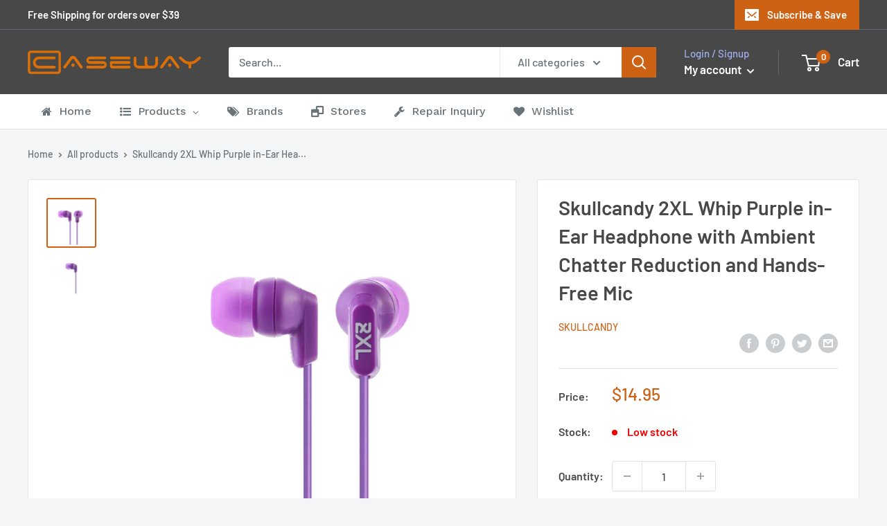

--- FILE ---
content_type: text/html; charset=utf-8
request_url: https://www.caseway.com.au/products/skullcandy-2xl-whip-purple-in-ear-headphone-with-ambient-chatter-reduction-and-hands-free-mic
body_size: 65674
content:
<!doctype html>

<html class="no-js" lang="en">
  


<head>
   <!-- Google tag (gtag.js) -->
<script async src="https://www.googletagmanager.com/gtag/js?id=AW-307309314"></script>
<script>
  window.dataLayer = window.dataLayer || [];
  function gtag(){dataLayer.push(arguments);}
  gtag('js', new Date());

  gtag('config', 'AW-307309314');
</script>
    <meta charset="utf-8">
    <meta name="viewport" content="width=device-width, initial-scale=1.0, height=device-height, minimum-scale=1.0, maximum-scale=5.0">
    <meta name="theme-color" content="#cd6114"><title>Skullcandy 2XL Whip Purple in-Ear Headphone with Ambient Chatter Reduc
</title><meta name="description" content="Caseway is fully Australian owned and operated with over 20 years of industry experience. Our passion is to offer our customers the big brands at the best prices."><link rel="canonical" href="https://www.caseway.com.au/products/skullcandy-2xl-whip-purple-in-ear-headphone-with-ambient-chatter-reduction-and-hands-free-mic"><link rel="shortcut icon" href="//www.caseway.com.au/cdn/shop/files/96_96x96.png?v=1613964059" type="image/png"><link rel="preload" as="style" href="//www.caseway.com.au/cdn/shop/t/2/assets/theme.css?v=3292679316264312391605543218">
    <link rel="preload" as="script" href="//www.caseway.com.au/cdn/shop/t/2/assets/theme.min.js?v=133431669569007722081642697620">
    <link rel="preconnect" href="https://cdn.shopify.com">
    <link rel="preconnect" href="https://fonts.shopifycdn.com">
    <link rel="dns-prefetch" href="https://productreviews.shopifycdn.com">
    <link rel="dns-prefetch" href="https://ajax.googleapis.com">
    <link rel="dns-prefetch" href="https://maps.googleapis.com">
    <link rel="dns-prefetch" href="https://maps.gstatic.com">

    <meta property="og:type" content="product">
  <meta property="og:title" content="Skullcandy 2XL Whip Purple in-Ear Headphone with Ambient Chatter Reduction and Hands-Free Mic"><meta property="og:image" content="http://www.caseway.com.au/cdn/shop/products/b58ce7b99582c961375527c3c6b27ebb_543e5df9-acba-4bf5-b022-e83f94151ea5.png?v=1629866526">
    <meta property="og:image:secure_url" content="https://www.caseway.com.au/cdn/shop/products/b58ce7b99582c961375527c3c6b27ebb_543e5df9-acba-4bf5-b022-e83f94151ea5.png?v=1629866526">
    <meta property="og:image:width" content="1400">
    <meta property="og:image:height" content="1400"><meta property="product:price:amount" content="14.95">
  <meta property="product:price:currency" content="AUD"><meta property="og:description" content="Caseway is fully Australian owned and operated with over 20 years of industry experience. Our passion is to offer our customers the big brands at the best prices."><meta property="og:url" content="https://www.caseway.com.au/products/skullcandy-2xl-whip-purple-in-ear-headphone-with-ambient-chatter-reduction-and-hands-free-mic">
<meta property="og:site_name" content="Caseway Store"><meta name="twitter:card" content="summary"><meta name="twitter:title" content="Skullcandy 2XL Whip Purple in-Ear Headphone with Ambient Chatter Reduction and Hands-Free Mic">
  <meta name="twitter:description" content="Caseway is fully Australian owned and operated with over 20 years of industry experience. Our passion is to offer our customers the big brands at the best prices. ">
  <meta name="twitter:image" content="https://www.caseway.com.au/cdn/shop/products/b58ce7b99582c961375527c3c6b27ebb_543e5df9-acba-4bf5-b022-e83f94151ea5_600x600_crop_center.png?v=1629866526">
    <link rel="preload" href="//www.caseway.com.au/cdn/fonts/barlow/barlow_n6.329f582a81f63f125e63c20a5a80ae9477df68e1.woff2" as="font" type="font/woff2" crossorigin>
<link rel="preload" href="//www.caseway.com.au/cdn/fonts/barlow/barlow_n5.a193a1990790eba0cc5cca569d23799830e90f07.woff2" as="font" type="font/woff2" crossorigin><link rel="preload" href="//www.caseway.com.au/cdn/fonts/barlow/barlow_i6.5a22bd20fb27bad4d7674cc6e666fb9c77d813bb.woff2" as="font" type="font/woff2" crossorigin><link rel="preload" href="//www.caseway.com.au/cdn/fonts/barlow/barlow_n7.691d1d11f150e857dcbc1c10ef03d825bc378d81.woff2" as="font" type="font/woff2" crossorigin><link rel="preload" href="//www.caseway.com.au/cdn/fonts/barlow/barlow_i5.714d58286997b65cd479af615cfa9bb0a117a573.woff2" as="font" type="font/woff2" crossorigin><link rel="preload" href="//www.caseway.com.au/cdn/fonts/barlow/barlow_i7.50e19d6cc2ba5146fa437a5a7443c76d5d730103.woff2" as="font" type="font/woff2" crossorigin><link rel="preload" href="//www.caseway.com.au/cdn/fonts/barlow/barlow_n6.329f582a81f63f125e63c20a5a80ae9477df68e1.woff2" as="font" type="font/woff2" crossorigin><style>
  @font-face {
  font-family: Barlow;
  font-weight: 600;
  font-style: normal;
  font-display: fallback;
  src: url("//www.caseway.com.au/cdn/fonts/barlow/barlow_n6.329f582a81f63f125e63c20a5a80ae9477df68e1.woff2") format("woff2"),
       url("//www.caseway.com.au/cdn/fonts/barlow/barlow_n6.0163402e36247bcb8b02716880d0b39568412e9e.woff") format("woff");
}

  @font-face {
  font-family: Barlow;
  font-weight: 500;
  font-style: normal;
  font-display: fallback;
  src: url("//www.caseway.com.au/cdn/fonts/barlow/barlow_n5.a193a1990790eba0cc5cca569d23799830e90f07.woff2") format("woff2"),
       url("//www.caseway.com.au/cdn/fonts/barlow/barlow_n5.ae31c82169b1dc0715609b8cc6a610b917808358.woff") format("woff");
}

@font-face {
  font-family: Barlow;
  font-weight: 600;
  font-style: normal;
  font-display: fallback;
  src: url("//www.caseway.com.au/cdn/fonts/barlow/barlow_n6.329f582a81f63f125e63c20a5a80ae9477df68e1.woff2") format("woff2"),
       url("//www.caseway.com.au/cdn/fonts/barlow/barlow_n6.0163402e36247bcb8b02716880d0b39568412e9e.woff") format("woff");
}

@font-face {
  font-family: Barlow;
  font-weight: 600;
  font-style: italic;
  font-display: fallback;
  src: url("//www.caseway.com.au/cdn/fonts/barlow/barlow_i6.5a22bd20fb27bad4d7674cc6e666fb9c77d813bb.woff2") format("woff2"),
       url("//www.caseway.com.au/cdn/fonts/barlow/barlow_i6.1c8787fcb59f3add01a87f21b38c7ef797e3b3a1.woff") format("woff");
}


  @font-face {
  font-family: Barlow;
  font-weight: 700;
  font-style: normal;
  font-display: fallback;
  src: url("//www.caseway.com.au/cdn/fonts/barlow/barlow_n7.691d1d11f150e857dcbc1c10ef03d825bc378d81.woff2") format("woff2"),
       url("//www.caseway.com.au/cdn/fonts/barlow/barlow_n7.4fdbb1cb7da0e2c2f88492243ffa2b4f91924840.woff") format("woff");
}

  @font-face {
  font-family: Barlow;
  font-weight: 500;
  font-style: italic;
  font-display: fallback;
  src: url("//www.caseway.com.au/cdn/fonts/barlow/barlow_i5.714d58286997b65cd479af615cfa9bb0a117a573.woff2") format("woff2"),
       url("//www.caseway.com.au/cdn/fonts/barlow/barlow_i5.0120f77e6447d3b5df4bbec8ad8c2d029d87fb21.woff") format("woff");
}

  @font-face {
  font-family: Barlow;
  font-weight: 700;
  font-style: italic;
  font-display: fallback;
  src: url("//www.caseway.com.au/cdn/fonts/barlow/barlow_i7.50e19d6cc2ba5146fa437a5a7443c76d5d730103.woff2") format("woff2"),
       url("//www.caseway.com.au/cdn/fonts/barlow/barlow_i7.47e9f98f1b094d912e6fd631cc3fe93d9f40964f.woff") format("woff");
}


  :root {
    --default-text-font-size : 15px;
    --base-text-font-size    : 16px;
    --heading-font-family    : Barlow, sans-serif;
    --heading-font-weight    : 600;
    --heading-font-style     : normal;
    --text-font-family       : Barlow, sans-serif;
    --text-font-weight       : 500;
    --text-font-style        : normal;
    --text-font-bolder-weight: 600;
    --text-link-decoration   : underline;

    --text-color               : #677279;
    --text-color-rgb           : 103, 114, 121;
    --heading-color            : #484848;
    --border-color             : #e1e3e4;
    --border-color-rgb         : 225, 227, 228;
    --form-border-color        : #d4d6d8;
    --accent-color             : #cd6114;
    --accent-color-rgb         : 205, 97, 20;
    --link-color               : #cd6114;
    --link-color-hover         : #87400d;
    --background               : #f3f5f6;
    --secondary-background     : #ffffff;
    --secondary-background-rgb : 255, 255, 255;
    --accent-background        : rgba(205, 97, 20, 0.08);

    --input-background: #ffffff;

    --error-color       : #ff0000;
    --error-background  : rgba(255, 0, 0, 0.07);
    --success-color     : #00aa00;
    --success-background: rgba(0, 170, 0, 0.11);

    --primary-button-background      : #cd6114;
    --primary-button-background-rgb  : 205, 97, 20;
    --primary-button-text-color      : #ffffff;
    --secondary-button-background    : #484848;
    --secondary-button-background-rgb: 72, 72, 72;
    --secondary-button-text-color    : #ffffff;

    --header-background      : #484848;
    --header-text-color      : #ffffff;
    --header-light-text-color: #a3afef;
    --header-border-color    : rgba(163, 175, 239, 0.3);
    --header-accent-color    : #cd6114;

    --footer-background-color:    #f3f5f6;
    --footer-heading-text-color:  #484848;
    --footer-body-text-color:     #677279;
    --footer-accent-color:        #cd6114;
    --footer-accent-color-rgb:    205, 97, 20;
    --footer-border:              1px solid var(--border-color);
    
    --flickity-arrow-color: #abb1b4;--product-on-sale-accent           : #ee0000;
    --product-on-sale-accent-rgb       : 238, 0, 0;
    --product-on-sale-color            : #ffffff;
    --product-in-stock-color           : #008a00;
    --product-low-stock-color          : #ee0000;
    --product-sold-out-color           : #8a9297;
    --product-custom-label-1-background: #008a00;
    --product-custom-label-1-color     : #ffffff;
    --product-custom-label-2-background: #00a500;
    --product-custom-label-2-color     : #ffffff;
    --product-review-star-color        : #ffbd00;

    --mobile-container-gutter : 20px;
    --desktop-container-gutter: 40px;
  }
</style>

<script>
  // IE11 does not have support for CSS variables, so we have to polyfill them
  if (!(((window || {}).CSS || {}).supports && window.CSS.supports('(--a: 0)'))) {
    const script = document.createElement('script');
    script.type = 'text/javascript';
    script.src = 'https://cdn.jsdelivr.net/npm/css-vars-ponyfill@2';
    script.onload = function() {
      cssVars({});
    };

    document.getElementsByTagName('head')[0].appendChild(script);
  }
</script>


    <script>window.nfecShopVersion = '1768671641';window.nfecJsVersion = '449674';window.nfecCVersion = 67010</script>
  



  <script>window.performance && window.performance.mark && window.performance.mark('shopify.content_for_header.start');</script><meta name="google-site-verification" content="qfcNcSLNo1FVqm6PvMsLSCGE9VkoDi1yjjygO5K7xlM">
<meta name="facebook-domain-verification" content="s2bxxpxsb7ry2xhjoxuv2jgk68urff">
<meta name="facebook-domain-verification" content="g33vj7izb8psuvpqhoezrmj9v6az55">
<meta id="shopify-digital-wallet" name="shopify-digital-wallet" content="/50329223321/digital_wallets/dialog">
<meta name="shopify-checkout-api-token" content="51bd82672894d9533992f37f5616cdda">
<meta id="in-context-paypal-metadata" data-shop-id="50329223321" data-venmo-supported="false" data-environment="production" data-locale="en_US" data-paypal-v4="true" data-currency="AUD">
<link rel="alternate" type="application/json+oembed" href="https://www.caseway.com.au/products/skullcandy-2xl-whip-purple-in-ear-headphone-with-ambient-chatter-reduction-and-hands-free-mic.oembed">
<script async="async" src="/checkouts/internal/preloads.js?locale=en-AU"></script>
<link rel="preconnect" href="https://shop.app" crossorigin="anonymous">
<script async="async" src="https://shop.app/checkouts/internal/preloads.js?locale=en-AU&shop_id=50329223321" crossorigin="anonymous"></script>
<script id="apple-pay-shop-capabilities" type="application/json">{"shopId":50329223321,"countryCode":"AU","currencyCode":"AUD","merchantCapabilities":["supports3DS"],"merchantId":"gid:\/\/shopify\/Shop\/50329223321","merchantName":"Caseway Store","requiredBillingContactFields":["postalAddress","email"],"requiredShippingContactFields":["postalAddress","email"],"shippingType":"shipping","supportedNetworks":["visa","masterCard"],"total":{"type":"pending","label":"Caseway Store","amount":"1.00"},"shopifyPaymentsEnabled":true,"supportsSubscriptions":true}</script>
<script id="shopify-features" type="application/json">{"accessToken":"51bd82672894d9533992f37f5616cdda","betas":["rich-media-storefront-analytics"],"domain":"www.caseway.com.au","predictiveSearch":true,"shopId":50329223321,"locale":"en"}</script>
<script>var Shopify = Shopify || {};
Shopify.shop = "online-55360.myshopify.com";
Shopify.locale = "en";
Shopify.currency = {"active":"AUD","rate":"1.0"};
Shopify.country = "AU";
Shopify.theme = {"name":"Warehouse","id":114579243161,"schema_name":"Warehouse","schema_version":"1.13.0","theme_store_id":871,"role":"main"};
Shopify.theme.handle = "null";
Shopify.theme.style = {"id":null,"handle":null};
Shopify.cdnHost = "www.caseway.com.au/cdn";
Shopify.routes = Shopify.routes || {};
Shopify.routes.root = "/";</script>
<script type="module">!function(o){(o.Shopify=o.Shopify||{}).modules=!0}(window);</script>
<script>!function(o){function n(){var o=[];function n(){o.push(Array.prototype.slice.apply(arguments))}return n.q=o,n}var t=o.Shopify=o.Shopify||{};t.loadFeatures=n(),t.autoloadFeatures=n()}(window);</script>
<script>
  window.ShopifyPay = window.ShopifyPay || {};
  window.ShopifyPay.apiHost = "shop.app\/pay";
  window.ShopifyPay.redirectState = null;
</script>
<script id="shop-js-analytics" type="application/json">{"pageType":"product"}</script>
<script defer="defer" async type="module" src="//www.caseway.com.au/cdn/shopifycloud/shop-js/modules/v2/client.init-shop-cart-sync_C5BV16lS.en.esm.js"></script>
<script defer="defer" async type="module" src="//www.caseway.com.au/cdn/shopifycloud/shop-js/modules/v2/chunk.common_CygWptCX.esm.js"></script>
<script type="module">
  await import("//www.caseway.com.au/cdn/shopifycloud/shop-js/modules/v2/client.init-shop-cart-sync_C5BV16lS.en.esm.js");
await import("//www.caseway.com.au/cdn/shopifycloud/shop-js/modules/v2/chunk.common_CygWptCX.esm.js");

  window.Shopify.SignInWithShop?.initShopCartSync?.({"fedCMEnabled":true,"windoidEnabled":true});

</script>
<script>
  window.Shopify = window.Shopify || {};
  if (!window.Shopify.featureAssets) window.Shopify.featureAssets = {};
  window.Shopify.featureAssets['shop-js'] = {"shop-cart-sync":["modules/v2/client.shop-cart-sync_ZFArdW7E.en.esm.js","modules/v2/chunk.common_CygWptCX.esm.js"],"init-fed-cm":["modules/v2/client.init-fed-cm_CmiC4vf6.en.esm.js","modules/v2/chunk.common_CygWptCX.esm.js"],"shop-button":["modules/v2/client.shop-button_tlx5R9nI.en.esm.js","modules/v2/chunk.common_CygWptCX.esm.js"],"shop-cash-offers":["modules/v2/client.shop-cash-offers_DOA2yAJr.en.esm.js","modules/v2/chunk.common_CygWptCX.esm.js","modules/v2/chunk.modal_D71HUcav.esm.js"],"init-windoid":["modules/v2/client.init-windoid_sURxWdc1.en.esm.js","modules/v2/chunk.common_CygWptCX.esm.js"],"shop-toast-manager":["modules/v2/client.shop-toast-manager_ClPi3nE9.en.esm.js","modules/v2/chunk.common_CygWptCX.esm.js"],"init-shop-email-lookup-coordinator":["modules/v2/client.init-shop-email-lookup-coordinator_B8hsDcYM.en.esm.js","modules/v2/chunk.common_CygWptCX.esm.js"],"init-shop-cart-sync":["modules/v2/client.init-shop-cart-sync_C5BV16lS.en.esm.js","modules/v2/chunk.common_CygWptCX.esm.js"],"avatar":["modules/v2/client.avatar_BTnouDA3.en.esm.js"],"pay-button":["modules/v2/client.pay-button_FdsNuTd3.en.esm.js","modules/v2/chunk.common_CygWptCX.esm.js"],"init-customer-accounts":["modules/v2/client.init-customer-accounts_DxDtT_ad.en.esm.js","modules/v2/client.shop-login-button_C5VAVYt1.en.esm.js","modules/v2/chunk.common_CygWptCX.esm.js","modules/v2/chunk.modal_D71HUcav.esm.js"],"init-shop-for-new-customer-accounts":["modules/v2/client.init-shop-for-new-customer-accounts_ChsxoAhi.en.esm.js","modules/v2/client.shop-login-button_C5VAVYt1.en.esm.js","modules/v2/chunk.common_CygWptCX.esm.js","modules/v2/chunk.modal_D71HUcav.esm.js"],"shop-login-button":["modules/v2/client.shop-login-button_C5VAVYt1.en.esm.js","modules/v2/chunk.common_CygWptCX.esm.js","modules/v2/chunk.modal_D71HUcav.esm.js"],"init-customer-accounts-sign-up":["modules/v2/client.init-customer-accounts-sign-up_CPSyQ0Tj.en.esm.js","modules/v2/client.shop-login-button_C5VAVYt1.en.esm.js","modules/v2/chunk.common_CygWptCX.esm.js","modules/v2/chunk.modal_D71HUcav.esm.js"],"shop-follow-button":["modules/v2/client.shop-follow-button_Cva4Ekp9.en.esm.js","modules/v2/chunk.common_CygWptCX.esm.js","modules/v2/chunk.modal_D71HUcav.esm.js"],"checkout-modal":["modules/v2/client.checkout-modal_BPM8l0SH.en.esm.js","modules/v2/chunk.common_CygWptCX.esm.js","modules/v2/chunk.modal_D71HUcav.esm.js"],"lead-capture":["modules/v2/client.lead-capture_Bi8yE_yS.en.esm.js","modules/v2/chunk.common_CygWptCX.esm.js","modules/v2/chunk.modal_D71HUcav.esm.js"],"shop-login":["modules/v2/client.shop-login_D6lNrXab.en.esm.js","modules/v2/chunk.common_CygWptCX.esm.js","modules/v2/chunk.modal_D71HUcav.esm.js"],"payment-terms":["modules/v2/client.payment-terms_CZxnsJam.en.esm.js","modules/v2/chunk.common_CygWptCX.esm.js","modules/v2/chunk.modal_D71HUcav.esm.js"]};
</script>
<script>(function() {
  var isLoaded = false;
  function asyncLoad() {
    if (isLoaded) return;
    isLoaded = true;
    var urls = ["https:\/\/js.smile.io\/v1\/smile-shopify.js?shop=online-55360.myshopify.com","https:\/\/cf.storeify.app\/js\/frontend\/scripttag.js?shop=online-55360.myshopify.com","https:\/\/d5zu2f4xvqanl.cloudfront.net\/42\/fe\/loader_2.js?shop=online-55360.myshopify.com"];
    for (var i = 0; i < urls.length; i++) {
      var s = document.createElement('script');
      s.type = 'text/javascript';
      s.async = true;
      s.src = urls[i];
      var x = document.getElementsByTagName('script')[0];
      x.parentNode.insertBefore(s, x);
    }
  };
  if(window.attachEvent) {
    window.attachEvent('onload', asyncLoad);
  } else {
    window.addEventListener('load', asyncLoad, false);
  }
})();</script>
<script id="__st">var __st={"a":50329223321,"offset":39600,"reqid":"33013766-c110-4be0-9d97-8dc759157e68-1768754045","pageurl":"www.caseway.com.au\/products\/skullcandy-2xl-whip-purple-in-ear-headphone-with-ambient-chatter-reduction-and-hands-free-mic","u":"74b59e3d9baa","p":"product","rtyp":"product","rid":7010454798489};</script>
<script>window.ShopifyPaypalV4VisibilityTracking = true;</script>
<script id="captcha-bootstrap">!function(){'use strict';const t='contact',e='account',n='new_comment',o=[[t,t],['blogs',n],['comments',n],[t,'customer']],c=[[e,'customer_login'],[e,'guest_login'],[e,'recover_customer_password'],[e,'create_customer']],r=t=>t.map((([t,e])=>`form[action*='/${t}']:not([data-nocaptcha='true']) input[name='form_type'][value='${e}']`)).join(','),a=t=>()=>t?[...document.querySelectorAll(t)].map((t=>t.form)):[];function s(){const t=[...o],e=r(t);return a(e)}const i='password',u='form_key',d=['recaptcha-v3-token','g-recaptcha-response','h-captcha-response',i],f=()=>{try{return window.sessionStorage}catch{return}},m='__shopify_v',_=t=>t.elements[u];function p(t,e,n=!1){try{const o=window.sessionStorage,c=JSON.parse(o.getItem(e)),{data:r}=function(t){const{data:e,action:n}=t;return t[m]||n?{data:e,action:n}:{data:t,action:n}}(c);for(const[e,n]of Object.entries(r))t.elements[e]&&(t.elements[e].value=n);n&&o.removeItem(e)}catch(o){console.error('form repopulation failed',{error:o})}}const l='form_type',E='cptcha';function T(t){t.dataset[E]=!0}const w=window,h=w.document,L='Shopify',v='ce_forms',y='captcha';let A=!1;((t,e)=>{const n=(g='f06e6c50-85a8-45c8-87d0-21a2b65856fe',I='https://cdn.shopify.com/shopifycloud/storefront-forms-hcaptcha/ce_storefront_forms_captcha_hcaptcha.v1.5.2.iife.js',D={infoText:'Protected by hCaptcha',privacyText:'Privacy',termsText:'Terms'},(t,e,n)=>{const o=w[L][v],c=o.bindForm;if(c)return c(t,g,e,D).then(n);var r;o.q.push([[t,g,e,D],n]),r=I,A||(h.body.append(Object.assign(h.createElement('script'),{id:'captcha-provider',async:!0,src:r})),A=!0)});var g,I,D;w[L]=w[L]||{},w[L][v]=w[L][v]||{},w[L][v].q=[],w[L][y]=w[L][y]||{},w[L][y].protect=function(t,e){n(t,void 0,e),T(t)},Object.freeze(w[L][y]),function(t,e,n,w,h,L){const[v,y,A,g]=function(t,e,n){const i=e?o:[],u=t?c:[],d=[...i,...u],f=r(d),m=r(i),_=r(d.filter((([t,e])=>n.includes(e))));return[a(f),a(m),a(_),s()]}(w,h,L),I=t=>{const e=t.target;return e instanceof HTMLFormElement?e:e&&e.form},D=t=>v().includes(t);t.addEventListener('submit',(t=>{const e=I(t);if(!e)return;const n=D(e)&&!e.dataset.hcaptchaBound&&!e.dataset.recaptchaBound,o=_(e),c=g().includes(e)&&(!o||!o.value);(n||c)&&t.preventDefault(),c&&!n&&(function(t){try{if(!f())return;!function(t){const e=f();if(!e)return;const n=_(t);if(!n)return;const o=n.value;o&&e.removeItem(o)}(t);const e=Array.from(Array(32),(()=>Math.random().toString(36)[2])).join('');!function(t,e){_(t)||t.append(Object.assign(document.createElement('input'),{type:'hidden',name:u})),t.elements[u].value=e}(t,e),function(t,e){const n=f();if(!n)return;const o=[...t.querySelectorAll(`input[type='${i}']`)].map((({name:t})=>t)),c=[...d,...o],r={};for(const[a,s]of new FormData(t).entries())c.includes(a)||(r[a]=s);n.setItem(e,JSON.stringify({[m]:1,action:t.action,data:r}))}(t,e)}catch(e){console.error('failed to persist form',e)}}(e),e.submit())}));const S=(t,e)=>{t&&!t.dataset[E]&&(n(t,e.some((e=>e===t))),T(t))};for(const o of['focusin','change'])t.addEventListener(o,(t=>{const e=I(t);D(e)&&S(e,y())}));const B=e.get('form_key'),M=e.get(l),P=B&&M;t.addEventListener('DOMContentLoaded',(()=>{const t=y();if(P)for(const e of t)e.elements[l].value===M&&p(e,B);[...new Set([...A(),...v().filter((t=>'true'===t.dataset.shopifyCaptcha))])].forEach((e=>S(e,t)))}))}(h,new URLSearchParams(w.location.search),n,t,e,['guest_login'])})(!0,!0)}();</script>
<script integrity="sha256-4kQ18oKyAcykRKYeNunJcIwy7WH5gtpwJnB7kiuLZ1E=" data-source-attribution="shopify.loadfeatures" defer="defer" src="//www.caseway.com.au/cdn/shopifycloud/storefront/assets/storefront/load_feature-a0a9edcb.js" crossorigin="anonymous"></script>
<script crossorigin="anonymous" defer="defer" src="//www.caseway.com.au/cdn/shopifycloud/storefront/assets/shopify_pay/storefront-65b4c6d7.js?v=20250812"></script>
<script data-source-attribution="shopify.dynamic_checkout.dynamic.init">var Shopify=Shopify||{};Shopify.PaymentButton=Shopify.PaymentButton||{isStorefrontPortableWallets:!0,init:function(){window.Shopify.PaymentButton.init=function(){};var t=document.createElement("script");t.src="https://www.caseway.com.au/cdn/shopifycloud/portable-wallets/latest/portable-wallets.en.js",t.type="module",document.head.appendChild(t)}};
</script>
<script data-source-attribution="shopify.dynamic_checkout.buyer_consent">
  function portableWalletsHideBuyerConsent(e){var t=document.getElementById("shopify-buyer-consent"),n=document.getElementById("shopify-subscription-policy-button");t&&n&&(t.classList.add("hidden"),t.setAttribute("aria-hidden","true"),n.removeEventListener("click",e))}function portableWalletsShowBuyerConsent(e){var t=document.getElementById("shopify-buyer-consent"),n=document.getElementById("shopify-subscription-policy-button");t&&n&&(t.classList.remove("hidden"),t.removeAttribute("aria-hidden"),n.addEventListener("click",e))}window.Shopify?.PaymentButton&&(window.Shopify.PaymentButton.hideBuyerConsent=portableWalletsHideBuyerConsent,window.Shopify.PaymentButton.showBuyerConsent=portableWalletsShowBuyerConsent);
</script>
<script>
  function portableWalletsCleanup(e){e&&e.src&&console.error("Failed to load portable wallets script "+e.src);var t=document.querySelectorAll("shopify-accelerated-checkout .shopify-payment-button__skeleton, shopify-accelerated-checkout-cart .wallet-cart-button__skeleton"),e=document.getElementById("shopify-buyer-consent");for(let e=0;e<t.length;e++)t[e].remove();e&&e.remove()}function portableWalletsNotLoadedAsModule(e){e instanceof ErrorEvent&&"string"==typeof e.message&&e.message.includes("import.meta")&&"string"==typeof e.filename&&e.filename.includes("portable-wallets")&&(window.removeEventListener("error",portableWalletsNotLoadedAsModule),window.Shopify.PaymentButton.failedToLoad=e,"loading"===document.readyState?document.addEventListener("DOMContentLoaded",window.Shopify.PaymentButton.init):window.Shopify.PaymentButton.init())}window.addEventListener("error",portableWalletsNotLoadedAsModule);
</script>

<script type="module" src="https://www.caseway.com.au/cdn/shopifycloud/portable-wallets/latest/portable-wallets.en.js" onError="portableWalletsCleanup(this)" crossorigin="anonymous"></script>
<script nomodule>
  document.addEventListener("DOMContentLoaded", portableWalletsCleanup);
</script>

<link id="shopify-accelerated-checkout-styles" rel="stylesheet" media="screen" href="https://www.caseway.com.au/cdn/shopifycloud/portable-wallets/latest/accelerated-checkout-backwards-compat.css" crossorigin="anonymous">
<style id="shopify-accelerated-checkout-cart">
        #shopify-buyer-consent {
  margin-top: 1em;
  display: inline-block;
  width: 100%;
}

#shopify-buyer-consent.hidden {
  display: none;
}

#shopify-subscription-policy-button {
  background: none;
  border: none;
  padding: 0;
  text-decoration: underline;
  font-size: inherit;
  cursor: pointer;
}

#shopify-subscription-policy-button::before {
  box-shadow: none;
}

      </style>

<script>window.performance && window.performance.mark && window.performance.mark('shopify.content_for_header.end');</script>
  <script type="text/javascript">
    var Tipo = Tipo || {};
    Tipo.Booking = Tipo.Booking || {};
    Tipo.Booking.appUrl = 'https://booking.tipo.io';
    Tipo.Booking.shop = {
      id: 25614,
      url : 'online-55360.myshopify.com',
      domain : 'www.caseway.com.au',
      settings : "{\"general\":{\"hide_add_to_cart\":\"2\",\"hide_buy_now\":\"2\",\"redirect_url\":null,\"allow_bring_more\":false,\"confirm_to\":\"checkout\",\"time_format\":\"24h\",\"multipleEmployees\":\"1\",\"multipleLocations\":\"1\",\"formatDate\":\"YYYY-MM-DD\",\"formatDateServe\":\"Y-m-d\",\"formatDateTime\":\"YYYY-MM-DD HH:mm\",\"formatTime\":\"HH:mm\",\"weekStart\":0},\"booking\":{\"text_price_color\":\"#ff0000\",\"timeBlock\":\"fixed\",\"stepping\":\"60\",\"font\":\"Arial\",\"primary_color\":\"#1fd3c0\",\"cancel_button\":\"#ffffff\",\"text_color\":\"#6370a7\",\"calender_background_color\":\"#2b3360\",\"calender_text_color\":\"#ffffff\",\"day_off_color\":\"#a3a3a3\",\"time_slot_color\":\"#414c89\",\"time_slot_color_hover\":\"#313d88\",\"selected_time_slot_color\":\"#ffd153\",\"background_color_calendar\":\"#2b3360\",\"background_image\":\"preset1.jpg\",\"selected_day_color\":\"#1fd3c0\",\"time_slot_color_selected\":\"#ff007b\",\"background_color_box_message_time_slot_no_available\":\"#e9e9e9\",\"text_color_text_box_message_time_slot_no_available\":\"#424242\",\"time_slot_no_available_color\":\"#a3a3a3\",\"sortProduct\":{\"type\":1,\"sortProductAuto\":\"asc\",\"sortProductManually\":[]},\"statusDefault\":\"2\"},\"translation\":{\"languageDatepicker\":\"en-US\",\"customDatePickerDays\":\"Sunday, Monday, Tuesday, Wednesday, Thursday, Friday, Saturday\",\"customDatePickerDaysShort\":\"Sun, Mon, Tue, Wed, Thu, Fri, Sat\",\"customDatePickerDaysMin\":\"Su, Mo, Tu, We, Th, Fr, Sa\",\"customDatePickerMonths\":\"January, February, March, April, May, June, July, August, September, October, November, December\",\"customDatePickerMonthsShort\":\"Jan, Feb, Mar, Apr, May, Jun, Jul, Aug, Sep, Oct, Nov, Dec\",\"widget\":{\"default\":{\"please_select\":\"Please select service\",\"training\":\"Training\",\"trainer\":\"Trainer\",\"bringing_anyone\":\"Bringing anyone with you?\",\"num_of_additional\":\"Number of Additional People\",\"date_and_time\":\"Pick date & time\",\"continue\":\"Continue\",\"total_price\":\"Total Price\",\"confirm\":\"Confirm\",\"cancel\":\"Cancel\",\"thank_you\":\"Thank you! Your booking is completed\",\"date\":\"Date\",\"time\":\"Time\",\"datetime\":\"Date Time\",\"duration\":\"Duration\",\"location\":\"Location\",\"first_name\":\"First name\",\"last_name\":\"Last name\",\"phone\":\"Phone\",\"email\":\"Email\",\"address\":\"Address\",\"address_2\":\"Address 2\",\"status\":\"Status\",\"country\":\"Country\",\"full_name\":\"Fullname\",\"product\":\"Service\",\"product_placeholder\":\"Select your service\",\"variant\":\"Variant\",\"variant_placeholder\":\"Select your variant\",\"location_placeholder\":\"Select a location\",\"employee\":\"Employee\",\"employee_placeholder\":\"Select an employee\",\"quantity\":\"Quantity\",\"back\":\"Back\",\"payment\":\"Payment\",\"you_can_only_bring\":\"You can only bring {number} people\",\"not_available\":\"Selected service is currently not available.\",\"no_employee\":\"No employee\",\"no_location\":\"No location\",\"is_required\":\"This field is required.\",\"valid_phone_number\":\"Please enter a valid phone number.\",\"valid_email\":\"Please enter a valid email.\",\"time_slot_no_available\":\"This slot is no longer available\",\"price\":\"Price\",\"export_file_isc\":\"Export to file isc\",\"confirm_free_booking_successfully\":\"Thank for your booking. We will get back to you shortly.\",\"confirm_free_booking_unsuccessfully\":\"Whoops, looks like something went wrong.\",\"duration_unit\":\"minutes\"}}},\"integrate\":{\"zapier\":{\"cretaeOrUpdateUrl\":\"\",\"deleteUrl\":\"\"}},\"free_form\":{\"first_name\":{\"enable\":true,\"label\":\"First name\",\"required\":true},\"last_name\":{\"enable\":true,\"label\":\"Last name\",\"required\":true},\"phone_number\":{\"enable\":false,\"label\":\"Phone number\",\"required\":true},\"email\":{\"label\":\"Email\",\"required\":true,\"enable\":true}}}",
      locale: 'en',
      plan : {"id":7,"version":"2","plan":"FREE","feature":"{\"employee\":1,\"product\":1,\"location\":1,\"extraFieldSet\":false,\"hideBrand\":false,\"trialDay\":\"0\",\"trialDayOld\":\"0\",\"priceOld\":\"0\"}","price":"0.00","type":"month","status":1,"created_at":null,"updated_at":null}
    };
    Tipo.Booking.locale = "en";
    Tipo.Booking.countryCode = ['au'];
    
      Tipo.Booking.product = {"id":7010454798489,"title":"Skullcandy 2XL Whip Purple in-Ear Headphone with Ambient Chatter Reduction and Hands-Free Mic","handle":"skullcandy-2xl-whip-purple-in-ear-headphone-with-ambient-chatter-reduction-and-hands-free-mic","description":"Caseway is fully Australian owned and operated with over 20 years of industry experience. Our passion is to offer our customers the big brands at the best prices. \u003cimg src=\"https:\/\/cdn.shopify.com\/s\/files\/1\/0503\/2922\/3321\/files\/Skullcandy_2XL_Whip_Purple_WMIC.jpg?v=1629866308\" alt=\"\" data-mce-fragment=\"1\" data-mce-src=\"https:\/\/cdn.shopify.com\/s\/files\/1\/0503\/2922\/3321\/files\/Skullcandy_2XL_Whip_Purple_WMIC.jpg?v=1629866308\"\u003e","published_at":"2021-08-25T14:42:05+10:00","created_at":"2021-08-25T14:42:04+10:00","vendor":"Skullcandy","type":"Headphones Audio","tags":["Active","Brand_Skullcandy","Color_Purple","HAA Skullcandy","Price_$0 - $30"],"price":1495,"price_min":1495,"price_max":1495,"available":true,"price_varies":false,"compare_at_price":null,"compare_at_price_min":0,"compare_at_price_max":0,"compare_at_price_varies":false,"variants":[{"id":40908359893145,"title":"Default Title","option1":"Default Title","option2":null,"option3":null,"sku":"81229002891","requires_shipping":true,"taxable":true,"featured_image":null,"available":true,"name":"Skullcandy 2XL Whip Purple in-Ear Headphone with Ambient Chatter Reduction and Hands-Free Mic","public_title":null,"options":["Default Title"],"price":1495,"weight":0,"compare_at_price":null,"inventory_management":"shopify","barcode":"81229002891","requires_selling_plan":false,"selling_plan_allocations":[]}],"images":["\/\/www.caseway.com.au\/cdn\/shop\/products\/b58ce7b99582c961375527c3c6b27ebb_543e5df9-acba-4bf5-b022-e83f94151ea5.png?v=1629866526","\/\/www.caseway.com.au\/cdn\/shop\/products\/1_d28c80d6-410c-4c49-afe9-7ee99a2c197b.jpg?v=1629866527"],"featured_image":"\/\/www.caseway.com.au\/cdn\/shop\/products\/b58ce7b99582c961375527c3c6b27ebb_543e5df9-acba-4bf5-b022-e83f94151ea5.png?v=1629866526","options":["Title"],"media":[{"alt":null,"id":24009106849945,"position":1,"preview_image":{"aspect_ratio":1.0,"height":1400,"width":1400,"src":"\/\/www.caseway.com.au\/cdn\/shop\/products\/b58ce7b99582c961375527c3c6b27ebb_543e5df9-acba-4bf5-b022-e83f94151ea5.png?v=1629866526"},"aspect_ratio":1.0,"height":1400,"media_type":"image","src":"\/\/www.caseway.com.au\/cdn\/shop\/products\/b58ce7b99582c961375527c3c6b27ebb_543e5df9-acba-4bf5-b022-e83f94151ea5.png?v=1629866526","width":1400},{"alt":null,"id":24009106882713,"position":2,"preview_image":{"aspect_ratio":1.0,"height":1300,"width":1300,"src":"\/\/www.caseway.com.au\/cdn\/shop\/products\/1_d28c80d6-410c-4c49-afe9-7ee99a2c197b.jpg?v=1629866527"},"aspect_ratio":1.0,"height":1300,"media_type":"image","src":"\/\/www.caseway.com.au\/cdn\/shop\/products\/1_d28c80d6-410c-4c49-afe9-7ee99a2c197b.jpg?v=1629866527","width":1300}],"requires_selling_plan":false,"selling_plan_groups":[],"content":"Caseway is fully Australian owned and operated with over 20 years of industry experience. Our passion is to offer our customers the big brands at the best prices. \u003cimg src=\"https:\/\/cdn.shopify.com\/s\/files\/1\/0503\/2922\/3321\/files\/Skullcandy_2XL_Whip_Purple_WMIC.jpg?v=1629866308\" alt=\"\" data-mce-fragment=\"1\" data-mce-src=\"https:\/\/cdn.shopify.com\/s\/files\/1\/0503\/2922\/3321\/files\/Skullcandy_2XL_Whip_Purple_WMIC.jpg?v=1629866308\"\u003e"};
      Tipo.Booking.product.options = [{"name":"Title","position":1,"values":["Default Title"]}];
      
        Tipo.Booking.product.variants[0].inventory_management = 'shopify';
        Tipo.Booking.product.variants[0].inventory_quantity = 1;
        Tipo.Booking.product.variants[0].inventory_policy = 'deny';
      
    

    

    Tipo.Booking.settings = {"general":{"hide_add_to_cart":"2","hide_buy_now":"2","redirect_url":null,"allow_bring_more":false,"confirm_to":"checkout","time_format":"24h","multipleEmployees":"1","multipleLocations":"1","formatDate":"YYYY-MM-DD","formatDateServe":"Y-m-d","formatDateTime":"YYYY-MM-DD HH:mm","formatTime":"HH:mm","weekStart":0},"booking":{"text_price_color":"#ff0000","timeBlock":"fixed","stepping":"60","font":"Arial","primary_color":"#1fd3c0","cancel_button":"#ffffff","text_color":"#6370a7","calender_background_color":"#2b3360","calender_text_color":"#ffffff","day_off_color":"#a3a3a3","time_slot_color":"#414c89","time_slot_color_hover":"#313d88","selected_time_slot_color":"#ffd153","background_color_calendar":"#2b3360","background_image":"preset1.jpg","selected_day_color":"#1fd3c0","time_slot_color_selected":"#ff007b","background_color_box_message_time_slot_no_available":"#e9e9e9","text_color_text_box_message_time_slot_no_available":"#424242","time_slot_no_available_color":"#a3a3a3","sortProduct":{"type":1,"sortProductAuto":"asc","sortProductManually":[]},"statusDefault":"2"},"translation":{"languageDatepicker":"en-US","customDatePickerDays":"Sunday, Monday, Tuesday, Wednesday, Thursday, Friday, Saturday","customDatePickerDaysShort":"Sun, Mon, Tue, Wed, Thu, Fri, Sat","customDatePickerDaysMin":"Su, Mo, Tu, We, Th, Fr, Sa","customDatePickerMonths":"January, February, March, April, May, June, July, August, September, October, November, December","customDatePickerMonthsShort":"Jan, Feb, Mar, Apr, May, Jun, Jul, Aug, Sep, Oct, Nov, Dec","widget":{"default":{"please_select":"Please select service","training":"Training","trainer":"Trainer","bringing_anyone":"Bringing anyone with you?","num_of_additional":"Number of Additional People","date_and_time":"Pick date & time","continue":"Continue","total_price":"Total Price","confirm":"Confirm","cancel":"Cancel","thank_you":"Thank you! Your booking is completed","date":"Date","time":"Time","datetime":"Date Time","duration":"Duration","location":"Location","first_name":"First name","last_name":"Last name","phone":"Phone","email":"Email","address":"Address","address_2":"Address 2","status":"Status","country":"Country","full_name":"Fullname","product":"Service","product_placeholder":"Select your service","variant":"Variant","variant_placeholder":"Select your variant","location_placeholder":"Select a location","employee":"Employee","employee_placeholder":"Select an employee","quantity":"Quantity","back":"Back","payment":"Payment","you_can_only_bring":"You can only bring {number} people","not_available":"Selected service is currently not available.","no_employee":"No employee","no_location":"No location","is_required":"This field is required.","valid_phone_number":"Please enter a valid phone number.","valid_email":"Please enter a valid email.","time_slot_no_available":"This slot is no longer available","price":"Price","export_file_isc":"Export to file isc","confirm_free_booking_successfully":"Thank for your booking. We will get back to you shortly.","confirm_free_booking_unsuccessfully":"Whoops, looks like something went wrong.","duration_unit":"minutes"}}},"free_form":{"first_name":{"enable":true,"label":"First name","required":true},"last_name":{"enable":true,"label":"Last name","required":true},"phone_number":{"enable":false,"label":"Phone number","required":true},"email":{"label":"Email","required":true,"enable":true}},"languageDatepicker":{"days":["Sunday","Monday","Tuesday","Wednesday","Thursday","Friday","Saturday"],"daysShort":["Sun","Mon","Tue","Wed","Thu","Fri","Sat"],"daysMin":["Su","Mo","Tu","We","Th","Fr","Sa"],"months":["January","February","March","April","May","June","July","August","September","October","November","December"],"monthsShort":["Jan","Feb","Mar","Apr","May","Jun","Jul","Aug","Sep","Oct","Nov","Dec"]}}
  Tipo.Booking.page = {
    type : 'product'
  };
  Tipo.Booking.money_format = '${{amount}}';
  Tipo.Booking.timezone = {
    shop : 'Australia/Melbourne',
    server : 'UTC'
  }
  Tipo.Booking.configs = {
    products : [],
    locations : [{"id":30499,"name":"Default location","employee_ids":[]}],
    employees : []
  };
  Tipo.Booking.trans = Tipo.Booking.settings.translation.widget[Tipo.Booking.locale] || Tipo.Booking.settings.translation.widget.default
</script>
<textarea style="display:none !important" class="tipo-money-format">${{amount}}</textarea>
<style>
  .tpb-booking-form *{
    font-family: Arial;
  }
  .tpb-booking-form .copyright{
    display: none;
  }
  .tpb-booking-form .tpb-box .tpb-form-control .tpb-text-price{
    color: #ff0000;
  }
  .tpb-booking-form .tpb-box .tpb-form-control label,
  .tpb-booking-form .tpb-box .tpb-form-control #tpb-message-bring_qty,
  .tpb-booking-form .tpb-box .tpb-form-control .ss-single-selected,
  .tpb-booking-form .tpb-box .tpb-form-control #tpb-productTitle-input,
  .tpb-booking-form .tpb-box .extra-fields .element,
  .tpb-booking-form .tpb-box .extra-fields .element label,
  .tpb-booking-form .tpb-box .extra-fields .element input,
  .tpb-booking-form .tpb-box .extra-fields .element textarea,
  .tpb-booking-form .tpb-box .extra-fields .element select,
  .tpb-booking-form .tpb-box .label,
  .tpb-booking-form .tpb-box .booking-info{
    color: #6370a7;
  }
  .tpb-booking-form .tpb-box .content .step1 {
    background-image: url('https://cdn.shopify.com/s/files/1/0503/2922/3321/t/2/assets/tipo.booking.img-background.preset1.jpg');
  }
  .tpb-booking-form .tpb-box .content .step1 .inner-step h5{
    color: #6370a7;
  }
  .tpb-message_not-available,
  .tpb-message_not-available .dismiss svg {
    color: #6370a7;
  }
  .tpb-box .action .continue-button,
  .tpb-box .action .confirm-button,
  .tpb-box .action .confirm-button.loading .spinner{
    background-color: #1fd3c0;
  }
  .tpb-box .action .back-button{
    color: #6370a7;
  }
  .tpb-form-control.price p {
    color: #6370a7;
  }

  /* Next Step */
  .tpb-box .content .step2{
    background: #2b3360;
  }
  .tpb-box .content .confirm .product-info .title,
  .tpb-box .content .confirm .booking-info,
  .tpb-box .content .confirm .booking-info label
  .tpb-box .content .confirm .extra-fields .element *,
  .tpb-box .content .confirm .extra-fields .element .ss-single-selected,
  .tpb-box .content .confirm .extra-fields .tpb-radio-group,
  .tpb-box .content .confirm .extra-fields .tpb-radio-group [type="radio"]:not(:checked) + label,
  .tpb-box .content .confirm .subtotal > .g-row ,
  .success_message_when_free_booking,
  .tpb-wrapper-btnExport,
  .tpb-wrapper-btnExport .tpb-btnExport .tpb-btnExport-title .tpb-btnExport-title_text,
  .infoBooking,
  .infoBooking label,
  .confirmBookingFree_action,
  .confirmBookingFree_action a div span,
  {
    color: #6370a7;
  }
  .tpb-box .content .confirm .extra-fields .tpb-checkbox .ctx:hover span:first-child
  .tpb-box .content .confirm .extra-fields .tpb-checkbox .inp-box:checked + .ctx span:first-child
  {
    border-color: #6370a7;
  }
  .tpb-box .content .confirm .extra-fields .tpb-radio-group [type="radio"]:checked + label:after,
  .tpb-box .content .confirm .extra-fields .tpb-checkbox .inp-box:checked + .ctx span:first-child{
    background: #6370a7;
  }
  .tpb-box .content .confirm .subtotal > .g-row .value{
    color: #1fd3c0;
  }
  .tpb-datepicker .datepicker-panel > ul > li {
    color: #ffffff;
  }
  .tpb-datepicker .datepicker-panel > ul > li:hover{
    background: #313d88;
  }
  .tpb-datepicker .datepicker-panel > ul > li.disabled{
    color: #a3a3a3;
  }
  .tpb-datepicker .datepicker-panel > ul > li.picked{
    background: #1fd3c0;
  }
  .tpb-timepicker .radiobtn{
    color: #ffffff;
  }
  .tpb-timepicker .radiobtn .tooltip{
    background-color: #e9e9e9;
    color: #424242;
  }
  .tpb-timepicker .radiobtn label{
    background: #414c89;
    color: #ffffff;
  }
  .tpb-timepicker .radiobtn label:hover {
    background: #313d88;
  }
  .tpb-timepicker .radiobtn label.disabled {
    background: #a3a3a3;
  }
  .tpb-timepicker .radiobtn input[type="radio"]:checked + label,
  .tpb-timepicker .radiobtn input[type="checkbox"]:checked + label {
    background: #ff007b;
  }

  /* History */
  #tpb-history-booking * {
    font-family: Arial;
  }
  #tpb-history-booking .tpb-table tr th{
    color: #6370a7;
  }
  #tpb-history-booking .copyright {
    display: none;
  }
</style>
<script src='//www.caseway.com.au/cdn/shop/t/2/assets/tipo.booking.index.js?v=56638695709033462141630244401' defer ></script>

    <link rel="stylesheet" href="//www.caseway.com.au/cdn/shop/t/2/assets/theme.css?v=3292679316264312391605543218">

    
  <script type="application/ld+json">
  {
    "@context": "http://schema.org",
    "@type": "Product",
    "offers": [{
          "@type": "Offer",
          "name": "Default Title",
          "availability":"https://schema.org/InStock",
          "price": 14.95,
          "priceCurrency": "AUD",
          "priceValidUntil": "2026-01-29","sku": "81229002891","url": "/products/skullcandy-2xl-whip-purple-in-ear-headphone-with-ambient-chatter-reduction-and-hands-free-mic?variant=40908359893145"
        }
],
      "mpn": "81229002891",
      "productId": "81229002891",
    "brand": {
      "name": "Skullcandy"
    },
    "name": "Skullcandy 2XL Whip Purple in-Ear Headphone with Ambient Chatter Reduction and Hands-Free Mic",
    "description": "Caseway is fully Australian owned and operated with over 20 years of industry experience. Our passion is to offer our customers the big brands at the best prices. ",
    "category": "Headphones Audio",
    "url": "/products/skullcandy-2xl-whip-purple-in-ear-headphone-with-ambient-chatter-reduction-and-hands-free-mic",
    "sku": "81229002891",
    "image": {
      "@type": "ImageObject",
      "url": "https://www.caseway.com.au/cdn/shop/products/b58ce7b99582c961375527c3c6b27ebb_543e5df9-acba-4bf5-b022-e83f94151ea5_1024x.png?v=1629866526",
      "image": "https://www.caseway.com.au/cdn/shop/products/b58ce7b99582c961375527c3c6b27ebb_543e5df9-acba-4bf5-b022-e83f94151ea5_1024x.png?v=1629866526",
      "name": "Skullcandy 2XL Whip Purple in-Ear Headphone with Ambient Chatter Reduction and Hands-Free Mic",
      "width": "1024",
      "height": "1024"
    }
  }
  </script>



  <script type="application/ld+json">
  {
    "@context": "http://schema.org",
    "@type": "BreadcrumbList",
  "itemListElement": [{
      "@type": "ListItem",
      "position": 1,
      "name": "Home",
      "item": "https://www.caseway.com.au"
    },{
          "@type": "ListItem",
          "position": 2,
          "name": "Skullcandy 2XL Whip Purple in-Ear Headphone with Ambient Chatter Reduction and Hands-Free Mic",
          "item": "https://www.caseway.com.au/products/skullcandy-2xl-whip-purple-in-ear-headphone-with-ambient-chatter-reduction-and-hands-free-mic"
        }]
  }
  </script>


    <script>
      // This allows to expose several variables to the global scope, to be used in scripts
      window.theme = {
        pageType: "product",
        cartCount: 0,
        moneyFormat: "${{amount}}",
        moneyWithCurrencyFormat: "${{amount}} AUD",
        showDiscount: true,
        discountMode: "saving",
        searchMode: "product,page",
        cartType: "drawer"
      };

      window.routes = {
        rootUrl: "\/",
        cartUrl: "\/cart",
        cartAddUrl: "\/cart\/add",
        cartChangeUrl: "\/cart\/change",
        searchUrl: "\/search",
        productRecommendationsUrl: "\/recommendations\/products"
      };

      window.languages = {
        productRegularPrice: "Regular price",
        productSalePrice: "Sale price",
        collectionOnSaleLabel: "Save {{savings}}",
        productFormUnavailable: "Unavailable",
        productFormAddToCart: "Add to cart",
        productFormSoldOut: "Coming Soon",
        productAdded: "Product has been added to your cart",
        shippingEstimatorNoResults: "No shipping could be found for your address.",
        shippingEstimatorOneResult: "There is one shipping rate for your address:",
        shippingEstimatorMultipleResults: "There are {{count}} shipping rates for your address:",
        shippingEstimatorErrors: "There are some errors:"
      };

      window.lazySizesConfig = {
        loadHidden: false,
        hFac: 0.8,
        expFactor: 3,
        customMedia: {
          '--phone': '(max-width: 640px)',
          '--tablet': '(min-width: 641px) and (max-width: 1023px)',
          '--lap': '(min-width: 1024px)'
        }
      };

      document.documentElement.className = document.documentElement.className.replace('no-js', 'js');
    </script><script src="//www.caseway.com.au/cdn/shop/t/2/assets/theme.min.js?v=133431669569007722081642697620" defer></script>
    <script src="//www.caseway.com.au/cdn/shop/t/2/assets/custom.js?v=90373254691674712701603381180" defer></script><script>
        (function () {
          window.onpageshow = function() {
            // We force re-freshing the cart content onpageshow, as most browsers will serve a cache copy when hitting the
            // back button, which cause staled data
            document.documentElement.dispatchEvent(new CustomEvent('cart:refresh', {
              bubbles: true,
              detail: {scrollToTop: false}
            }));
          };
        })();
      </script>
<!-- Start of Judge.me Core -->
<link rel="dns-prefetch" href="https://cdn.judge.me/">
<script data-cfasync='false' class='jdgm-settings-script'>window.jdgmSettings={"pagination":5,"disable_web_reviews":true,"badge_no_review_text":"No reviews","badge_n_reviews_text":"{{ n }} review/reviews","badge_star_color":"#ff0000","hide_badge_preview_if_no_reviews":true,"badge_hide_text":false,"enforce_center_preview_badge":false,"widget_title":"Customer Reviews","widget_open_form_text":"Write a review","widget_close_form_text":"Cancel review","widget_refresh_page_text":"Refresh page","widget_summary_text":"Based on {{ number_of_reviews }} review/reviews","widget_no_review_text":"Be the first to write a review","widget_name_field_text":"Display name","widget_verified_name_field_text":"Verified Name (public)","widget_name_placeholder_text":"Display name","widget_required_field_error_text":"This field is required.","widget_email_field_text":"Email address","widget_verified_email_field_text":"Verified Email (private, can not be edited)","widget_email_placeholder_text":"Your email address","widget_email_field_error_text":"Please enter a valid email address.","widget_rating_field_text":"Rating","widget_review_title_field_text":"Review Title","widget_review_title_placeholder_text":"Give your review a title","widget_review_body_field_text":"Review content","widget_review_body_placeholder_text":"Start writing here...","widget_pictures_field_text":"Picture/Video (optional)","widget_submit_review_text":"Submit Review","widget_submit_verified_review_text":"Submit Verified Review","widget_submit_success_msg_with_auto_publish":"Thank you! Please refresh the page in a few moments to see your review. You can remove or edit your review by logging into \u003ca href='https://judge.me/login' target='_blank' rel='nofollow noopener'\u003eJudge.me\u003c/a\u003e","widget_submit_success_msg_no_auto_publish":"Thank you! Your review will be published as soon as it is approved by the shop admin. You can remove or edit your review by logging into \u003ca href='https://judge.me/login' target='_blank' rel='nofollow noopener'\u003eJudge.me\u003c/a\u003e","widget_show_default_reviews_out_of_total_text":"Showing {{ n_reviews_shown }} out of {{ n_reviews }} reviews.","widget_show_all_link_text":"Show all","widget_show_less_link_text":"Show less","widget_author_said_text":"{{ reviewer_name }} said:","widget_days_text":"{{ n }} days ago","widget_weeks_text":"{{ n }} week/weeks ago","widget_months_text":"{{ n }} month/months ago","widget_years_text":"{{ n }} year/years ago","widget_yesterday_text":"Yesterday","widget_today_text":"Today","widget_replied_text":"\u003e\u003e {{ shop_name }} replied:","widget_read_more_text":"Read more","widget_reviewer_name_as_initial":"","widget_rating_filter_color":"#fbcd0a","widget_rating_filter_see_all_text":"See all reviews","widget_sorting_most_recent_text":"Most Recent","widget_sorting_highest_rating_text":"Highest Rating","widget_sorting_lowest_rating_text":"Lowest Rating","widget_sorting_with_pictures_text":"Only Pictures","widget_sorting_most_helpful_text":"Most Helpful","widget_open_question_form_text":"Ask a question","widget_reviews_subtab_text":"Reviews","widget_questions_subtab_text":"Questions","widget_question_label_text":"Question","widget_answer_label_text":"Answer","widget_question_placeholder_text":"Write your question here","widget_submit_question_text":"Submit Question","widget_question_submit_success_text":"Thank you for your question! We will notify you once it gets answered.","widget_star_color":"#ff0000","verified_badge_text":"Verified","verified_badge_bg_color":"","verified_badge_text_color":"","verified_badge_placement":"left-of-reviewer-name","widget_review_max_height":"","widget_hide_border":false,"widget_social_share":false,"widget_thumb":false,"widget_review_location_show":false,"widget_location_format":"","all_reviews_include_out_of_store_products":true,"all_reviews_out_of_store_text":"(out of store)","all_reviews_pagination":100,"all_reviews_product_name_prefix_text":"about","enable_review_pictures":false,"enable_question_anwser":false,"widget_theme":"default","review_date_format":"mm/dd/yyyy","default_sort_method":"most-recent","widget_product_reviews_subtab_text":"Product Reviews","widget_shop_reviews_subtab_text":"Shop Reviews","widget_other_products_reviews_text":"Reviews for other products","widget_store_reviews_subtab_text":"Store reviews","widget_no_store_reviews_text":"This store hasn't received any reviews yet","widget_web_restriction_product_reviews_text":"This product hasn't received any reviews yet","widget_no_items_text":"No items found","widget_show_more_text":"Show more","widget_write_a_store_review_text":"Write a Store Review","widget_other_languages_heading":"Reviews in Other Languages","widget_translate_review_text":"Translate review to {{ language }}","widget_translating_review_text":"Translating...","widget_show_original_translation_text":"Show original ({{ language }})","widget_translate_review_failed_text":"Review couldn't be translated.","widget_translate_review_retry_text":"Retry","widget_translate_review_try_again_later_text":"Try again later","show_product_url_for_grouped_product":false,"widget_sorting_pictures_first_text":"Pictures First","show_pictures_on_all_rev_page_mobile":false,"show_pictures_on_all_rev_page_desktop":false,"floating_tab_hide_mobile_install_preference":false,"floating_tab_button_name":"★ Reviews","floating_tab_title":"Let customers speak for us","floating_tab_button_color":"","floating_tab_button_background_color":"","floating_tab_url":"","floating_tab_url_enabled":false,"floating_tab_tab_style":"text","all_reviews_text_badge_text":"Customers rate us {{ shop.metafields.judgeme.all_reviews_rating | round: 1 }}/5 based on {{ shop.metafields.judgeme.all_reviews_count }} reviews.","all_reviews_text_badge_text_branded_style":"{{ shop.metafields.judgeme.all_reviews_rating | round: 1 }} out of 5 stars based on {{ shop.metafields.judgeme.all_reviews_count }} reviews","is_all_reviews_text_badge_a_link":false,"show_stars_for_all_reviews_text_badge":false,"all_reviews_text_badge_url":"","all_reviews_text_style":"text","all_reviews_text_color_style":"judgeme_brand_color","all_reviews_text_color":"#108474","all_reviews_text_show_jm_brand":true,"featured_carousel_show_header":true,"featured_carousel_title":"Let customers speak for us","testimonials_carousel_title":"Customers are saying","videos_carousel_title":"Real customer stories","cards_carousel_title":"Customers are saying","featured_carousel_count_text":"from {{ n }} reviews","featured_carousel_add_link_to_all_reviews_page":false,"featured_carousel_url":"","featured_carousel_show_images":true,"featured_carousel_autoslide_interval":5,"featured_carousel_arrows_on_the_sides":true,"featured_carousel_height":160,"featured_carousel_width":90,"featured_carousel_image_size":0,"featured_carousel_image_height":250,"featured_carousel_arrow_color":"#eeeeee","verified_count_badge_style":"vintage","verified_count_badge_orientation":"horizontal","verified_count_badge_color_style":"judgeme_brand_color","verified_count_badge_color":"#108474","is_verified_count_badge_a_link":false,"verified_count_badge_url":"","verified_count_badge_show_jm_brand":true,"widget_rating_preset_default":5,"widget_first_sub_tab":"product-reviews","widget_show_histogram":true,"widget_histogram_use_custom_color":false,"widget_pagination_use_custom_color":false,"widget_star_use_custom_color":true,"widget_verified_badge_use_custom_color":false,"widget_write_review_use_custom_color":false,"picture_reminder_submit_button":"Upload Pictures","enable_review_videos":false,"mute_video_by_default":false,"widget_sorting_videos_first_text":"Videos First","widget_review_pending_text":"Pending","featured_carousel_items_for_large_screen":5,"social_share_options_order":"Facebook,Twitter","remove_microdata_snippet":false,"disable_json_ld":false,"enable_json_ld_products":false,"preview_badge_show_question_text":false,"preview_badge_no_question_text":"No questions","preview_badge_n_question_text":"{{ number_of_questions }} question/questions","qa_badge_show_icon":false,"qa_badge_position":"same-row","remove_judgeme_branding":false,"widget_add_search_bar":false,"widget_search_bar_placeholder":"Search","widget_sorting_verified_only_text":"Verified only","featured_carousel_theme":"compact","featured_carousel_show_rating":true,"featured_carousel_show_title":true,"featured_carousel_show_body":true,"featured_carousel_show_date":false,"featured_carousel_show_reviewer":true,"featured_carousel_show_product":false,"featured_carousel_header_background_color":"#108474","featured_carousel_header_text_color":"#ffffff","featured_carousel_name_product_separator":"reviewed","featured_carousel_full_star_background":"#108474","featured_carousel_empty_star_background":"#dadada","featured_carousel_vertical_theme_background":"#f9fafb","featured_carousel_verified_badge_enable":false,"featured_carousel_verified_badge_color":"#108474","featured_carousel_border_style":"round","featured_carousel_review_line_length_limit":3,"featured_carousel_more_reviews_button_text":"Read more reviews","featured_carousel_view_product_button_text":"View product","all_reviews_page_load_reviews_on":"scroll","all_reviews_page_load_more_text":"Load More Reviews","disable_fb_tab_reviews":false,"enable_ajax_cdn_cache":false,"widget_public_name_text":"displayed publicly like","default_reviewer_name":"John Smith","default_reviewer_name_has_non_latin":true,"widget_reviewer_anonymous":"Anonymous","medals_widget_title":"Judge.me Review Medals","medals_widget_background_color":"#f9fafb","medals_widget_position":"footer_all_pages","medals_widget_border_color":"#f9fafb","medals_widget_verified_text_position":"left","medals_widget_use_monochromatic_version":false,"medals_widget_elements_color":"#108474","show_reviewer_avatar":true,"widget_invalid_yt_video_url_error_text":"Not a YouTube video URL","widget_max_length_field_error_text":"Please enter no more than {0} characters.","widget_show_country_flag":false,"widget_show_collected_via_shop_app":true,"widget_verified_by_shop_badge_style":"light","widget_verified_by_shop_text":"Verified by Shop","widget_show_photo_gallery":false,"widget_load_with_code_splitting":true,"widget_ugc_install_preference":false,"widget_ugc_title":"Made by us, Shared by you","widget_ugc_subtitle":"Tag us to see your picture featured in our page","widget_ugc_arrows_color":"#ffffff","widget_ugc_primary_button_text":"Buy Now","widget_ugc_primary_button_background_color":"#108474","widget_ugc_primary_button_text_color":"#ffffff","widget_ugc_primary_button_border_width":"0","widget_ugc_primary_button_border_style":"none","widget_ugc_primary_button_border_color":"#108474","widget_ugc_primary_button_border_radius":"25","widget_ugc_secondary_button_text":"Load More","widget_ugc_secondary_button_background_color":"#ffffff","widget_ugc_secondary_button_text_color":"#108474","widget_ugc_secondary_button_border_width":"2","widget_ugc_secondary_button_border_style":"solid","widget_ugc_secondary_button_border_color":"#108474","widget_ugc_secondary_button_border_radius":"25","widget_ugc_reviews_button_text":"View Reviews","widget_ugc_reviews_button_background_color":"#ffffff","widget_ugc_reviews_button_text_color":"#108474","widget_ugc_reviews_button_border_width":"2","widget_ugc_reviews_button_border_style":"solid","widget_ugc_reviews_button_border_color":"#108474","widget_ugc_reviews_button_border_radius":"25","widget_ugc_reviews_button_link_to":"judgeme-reviews-page","widget_ugc_show_post_date":true,"widget_ugc_max_width":"800","widget_rating_metafield_value_type":true,"widget_primary_color":"#108474","widget_enable_secondary_color":false,"widget_secondary_color":"#edf5f5","widget_summary_average_rating_text":"{{ average_rating }} out of 5","widget_media_grid_title":"Customer photos \u0026 videos","widget_media_grid_see_more_text":"See more","widget_round_style":false,"widget_show_product_medals":true,"widget_verified_by_judgeme_text":"Verified by Judge.me","widget_show_store_medals":true,"widget_verified_by_judgeme_text_in_store_medals":"Verified by Judge.me","widget_media_field_exceed_quantity_message":"Sorry, we can only accept {{ max_media }} for one review.","widget_media_field_exceed_limit_message":"{{ file_name }} is too large, please select a {{ media_type }} less than {{ size_limit }}MB.","widget_review_submitted_text":"Review Submitted!","widget_question_submitted_text":"Question Submitted!","widget_close_form_text_question":"Cancel","widget_write_your_answer_here_text":"Write your answer here","widget_enabled_branded_link":true,"widget_show_collected_by_judgeme":false,"widget_reviewer_name_color":"","widget_write_review_text_color":"","widget_write_review_bg_color":"","widget_collected_by_judgeme_text":"collected by Judge.me","widget_pagination_type":"standard","widget_load_more_text":"Load More","widget_load_more_color":"#108474","widget_full_review_text":"Full Review","widget_read_more_reviews_text":"Read More Reviews","widget_read_questions_text":"Read Questions","widget_questions_and_answers_text":"Questions \u0026 Answers","widget_verified_by_text":"Verified by","widget_verified_text":"Verified","widget_number_of_reviews_text":"{{ number_of_reviews }} reviews","widget_back_button_text":"Back","widget_next_button_text":"Next","widget_custom_forms_filter_button":"Filters","custom_forms_style":"vertical","widget_show_review_information":false,"how_reviews_are_collected":"How reviews are collected?","widget_show_review_keywords":false,"widget_gdpr_statement":"How we use your data: We'll only contact you about the review you left, and only if necessary. By submitting your review, you agree to Judge.me's \u003ca href='https://judge.me/terms' target='_blank' rel='nofollow noopener'\u003eterms\u003c/a\u003e, \u003ca href='https://judge.me/privacy' target='_blank' rel='nofollow noopener'\u003eprivacy\u003c/a\u003e and \u003ca href='https://judge.me/content-policy' target='_blank' rel='nofollow noopener'\u003econtent\u003c/a\u003e policies.","widget_multilingual_sorting_enabled":false,"widget_translate_review_content_enabled":false,"widget_translate_review_content_method":"manual","popup_widget_review_selection":"automatically_with_pictures","popup_widget_round_border_style":true,"popup_widget_show_title":true,"popup_widget_show_body":true,"popup_widget_show_reviewer":false,"popup_widget_show_product":true,"popup_widget_show_pictures":true,"popup_widget_use_review_picture":true,"popup_widget_show_on_home_page":true,"popup_widget_show_on_product_page":true,"popup_widget_show_on_collection_page":true,"popup_widget_show_on_cart_page":true,"popup_widget_position":"bottom_left","popup_widget_first_review_delay":5,"popup_widget_duration":5,"popup_widget_interval":5,"popup_widget_review_count":5,"popup_widget_hide_on_mobile":true,"review_snippet_widget_round_border_style":true,"review_snippet_widget_card_color":"#FFFFFF","review_snippet_widget_slider_arrows_background_color":"#FFFFFF","review_snippet_widget_slider_arrows_color":"#000000","review_snippet_widget_star_color":"#108474","show_product_variant":false,"all_reviews_product_variant_label_text":"Variant: ","widget_show_verified_branding":false,"widget_ai_summary_title":"Customers say","widget_ai_summary_disclaimer":"AI-powered review summary based on recent customer reviews","widget_show_ai_summary":false,"widget_show_ai_summary_bg":false,"widget_show_review_title_input":true,"redirect_reviewers_invited_via_email":"review_widget","request_store_review_after_product_review":false,"request_review_other_products_in_order":false,"review_form_color_scheme":"default","review_form_corner_style":"square","review_form_star_color":{},"review_form_text_color":"#333333","review_form_background_color":"#ffffff","review_form_field_background_color":"#fafafa","review_form_button_color":{},"review_form_button_text_color":"#ffffff","review_form_modal_overlay_color":"#000000","review_content_screen_title_text":"How would you rate this product?","review_content_introduction_text":"We would love it if you would share a bit about your experience.","store_review_form_title_text":"How would you rate this store?","store_review_form_introduction_text":"We would love it if you would share a bit about your experience.","show_review_guidance_text":true,"one_star_review_guidance_text":"Poor","five_star_review_guidance_text":"Great","customer_information_screen_title_text":"About you","customer_information_introduction_text":"Please tell us more about you.","custom_questions_screen_title_text":"Your experience in more detail","custom_questions_introduction_text":"Here are a few questions to help us understand more about your experience.","review_submitted_screen_title_text":"Thanks for your review!","review_submitted_screen_thank_you_text":"We are processing it and it will appear on the store soon.","review_submitted_screen_email_verification_text":"Please confirm your email by clicking the link we just sent you. This helps us keep reviews authentic.","review_submitted_request_store_review_text":"Would you like to share your experience of shopping with us?","review_submitted_review_other_products_text":"Would you like to review these products?","store_review_screen_title_text":"Would you like to share your experience of shopping with us?","store_review_introduction_text":"We value your feedback and use it to improve. Please share any thoughts or suggestions you have.","reviewer_media_screen_title_picture_text":"Share a picture","reviewer_media_introduction_picture_text":"Upload a photo to support your review.","reviewer_media_screen_title_video_text":"Share a video","reviewer_media_introduction_video_text":"Upload a video to support your review.","reviewer_media_screen_title_picture_or_video_text":"Share a picture or video","reviewer_media_introduction_picture_or_video_text":"Upload a photo or video to support your review.","reviewer_media_youtube_url_text":"Paste your Youtube URL here","advanced_settings_next_step_button_text":"Next","advanced_settings_close_review_button_text":"Close","modal_write_review_flow":false,"write_review_flow_required_text":"Required","write_review_flow_privacy_message_text":"We respect your privacy.","write_review_flow_anonymous_text":"Post review as anonymous","write_review_flow_visibility_text":"This won't be visible to other customers.","write_review_flow_multiple_selection_help_text":"Select as many as you like","write_review_flow_single_selection_help_text":"Select one option","write_review_flow_required_field_error_text":"This field is required","write_review_flow_invalid_email_error_text":"Please enter a valid email address","write_review_flow_max_length_error_text":"Max. {{ max_length }} characters.","write_review_flow_media_upload_text":"\u003cb\u003eClick to upload\u003c/b\u003e or drag and drop","write_review_flow_gdpr_statement":"We'll only contact you about your review if necessary. By submitting your review, you agree to our \u003ca href='https://judge.me/terms' target='_blank' rel='nofollow noopener'\u003eterms and conditions\u003c/a\u003e and \u003ca href='https://judge.me/privacy' target='_blank' rel='nofollow noopener'\u003eprivacy policy\u003c/a\u003e.","rating_only_reviews_enabled":false,"show_negative_reviews_help_screen":false,"new_review_flow_help_screen_rating_threshold":3,"negative_review_resolution_screen_title_text":"Tell us more","negative_review_resolution_text":"Your experience matters to us. If there were issues with your purchase, we're here to help. Feel free to reach out to us, we'd love the opportunity to make things right.","negative_review_resolution_button_text":"Contact us","negative_review_resolution_proceed_with_review_text":"Leave a review","negative_review_resolution_subject":"Issue with purchase from {{ shop_name }}.{{ order_name }}","preview_badge_collection_page_install_status":false,"widget_review_custom_css":"","preview_badge_custom_css":"","preview_badge_stars_count":"5-stars","featured_carousel_custom_css":"","floating_tab_custom_css":"","all_reviews_widget_custom_css":"","medals_widget_custom_css":"","verified_badge_custom_css":"","all_reviews_text_custom_css":"","transparency_badges_collected_via_store_invite":false,"transparency_badges_from_another_provider":false,"transparency_badges_collected_from_store_visitor":false,"transparency_badges_collected_by_verified_review_provider":false,"transparency_badges_earned_reward":false,"transparency_badges_collected_via_store_invite_text":"Review collected via store invitation","transparency_badges_from_another_provider_text":"Review collected from another provider","transparency_badges_collected_from_store_visitor_text":"Review collected from a store visitor","transparency_badges_written_in_google_text":"Review written in Google","transparency_badges_written_in_etsy_text":"Review written in Etsy","transparency_badges_written_in_shop_app_text":"Review written in Shop App","transparency_badges_earned_reward_text":"Review earned a reward for future purchase","product_review_widget_per_page":10,"widget_store_review_label_text":"Review about the store","checkout_comment_extension_title_on_product_page":"Customer Comments","checkout_comment_extension_num_latest_comment_show":5,"checkout_comment_extension_format":"name_and_timestamp","checkout_comment_customer_name":"last_initial","checkout_comment_comment_notification":true,"preview_badge_collection_page_install_preference":true,"preview_badge_home_page_install_preference":false,"preview_badge_product_page_install_preference":true,"review_widget_install_preference":"","review_carousel_install_preference":true,"floating_reviews_tab_install_preference":"none","verified_reviews_count_badge_install_preference":false,"all_reviews_text_install_preference":false,"review_widget_best_location":true,"judgeme_medals_install_preference":false,"review_widget_revamp_enabled":false,"review_widget_qna_enabled":false,"review_widget_header_theme":"minimal","review_widget_widget_title_enabled":true,"review_widget_header_text_size":"medium","review_widget_header_text_weight":"regular","review_widget_average_rating_style":"compact","review_widget_bar_chart_enabled":true,"review_widget_bar_chart_type":"numbers","review_widget_bar_chart_style":"standard","review_widget_expanded_media_gallery_enabled":false,"review_widget_reviews_section_theme":"standard","review_widget_image_style":"thumbnails","review_widget_review_image_ratio":"square","review_widget_stars_size":"medium","review_widget_verified_badge":"standard_text","review_widget_review_title_text_size":"medium","review_widget_review_text_size":"medium","review_widget_review_text_length":"medium","review_widget_number_of_columns_desktop":3,"review_widget_carousel_transition_speed":5,"review_widget_custom_questions_answers_display":"always","review_widget_button_text_color":"#FFFFFF","review_widget_text_color":"#000000","review_widget_lighter_text_color":"#7B7B7B","review_widget_corner_styling":"soft","review_widget_review_word_singular":"review","review_widget_review_word_plural":"reviews","review_widget_voting_label":"Helpful?","review_widget_shop_reply_label":"Reply from {{ shop_name }}:","review_widget_filters_title":"Filters","qna_widget_question_word_singular":"Question","qna_widget_question_word_plural":"Questions","qna_widget_answer_reply_label":"Answer from {{ answerer_name }}:","qna_content_screen_title_text":"Ask a question about this product","qna_widget_question_required_field_error_text":"Please enter your question.","qna_widget_flow_gdpr_statement":"We'll only contact you about your question if necessary. By submitting your question, you agree to our \u003ca href='https://judge.me/terms' target='_blank' rel='nofollow noopener'\u003eterms and conditions\u003c/a\u003e and \u003ca href='https://judge.me/privacy' target='_blank' rel='nofollow noopener'\u003eprivacy policy\u003c/a\u003e.","qna_widget_question_submitted_text":"Thanks for your question!","qna_widget_close_form_text_question":"Close","qna_widget_question_submit_success_text":"We’ll notify you by email when your question is answered.","all_reviews_widget_v2025_enabled":false,"all_reviews_widget_v2025_header_theme":"default","all_reviews_widget_v2025_widget_title_enabled":true,"all_reviews_widget_v2025_header_text_size":"medium","all_reviews_widget_v2025_header_text_weight":"regular","all_reviews_widget_v2025_average_rating_style":"compact","all_reviews_widget_v2025_bar_chart_enabled":true,"all_reviews_widget_v2025_bar_chart_type":"numbers","all_reviews_widget_v2025_bar_chart_style":"standard","all_reviews_widget_v2025_expanded_media_gallery_enabled":false,"all_reviews_widget_v2025_show_store_medals":true,"all_reviews_widget_v2025_show_photo_gallery":true,"all_reviews_widget_v2025_show_review_keywords":false,"all_reviews_widget_v2025_show_ai_summary":false,"all_reviews_widget_v2025_show_ai_summary_bg":false,"all_reviews_widget_v2025_add_search_bar":false,"all_reviews_widget_v2025_default_sort_method":"most-recent","all_reviews_widget_v2025_reviews_per_page":10,"all_reviews_widget_v2025_reviews_section_theme":"default","all_reviews_widget_v2025_image_style":"thumbnails","all_reviews_widget_v2025_review_image_ratio":"square","all_reviews_widget_v2025_stars_size":"medium","all_reviews_widget_v2025_verified_badge":"bold_badge","all_reviews_widget_v2025_review_title_text_size":"medium","all_reviews_widget_v2025_review_text_size":"medium","all_reviews_widget_v2025_review_text_length":"medium","all_reviews_widget_v2025_number_of_columns_desktop":3,"all_reviews_widget_v2025_carousel_transition_speed":5,"all_reviews_widget_v2025_custom_questions_answers_display":"always","all_reviews_widget_v2025_show_product_variant":false,"all_reviews_widget_v2025_show_reviewer_avatar":true,"all_reviews_widget_v2025_reviewer_name_as_initial":"","all_reviews_widget_v2025_review_location_show":false,"all_reviews_widget_v2025_location_format":"","all_reviews_widget_v2025_show_country_flag":false,"all_reviews_widget_v2025_verified_by_shop_badge_style":"light","all_reviews_widget_v2025_social_share":false,"all_reviews_widget_v2025_social_share_options_order":"Facebook,Twitter,LinkedIn,Pinterest","all_reviews_widget_v2025_pagination_type":"standard","all_reviews_widget_v2025_button_text_color":"#FFFFFF","all_reviews_widget_v2025_text_color":"#000000","all_reviews_widget_v2025_lighter_text_color":"#7B7B7B","all_reviews_widget_v2025_corner_styling":"soft","all_reviews_widget_v2025_title":"Customer reviews","all_reviews_widget_v2025_ai_summary_title":"Customers say about this store","all_reviews_widget_v2025_no_review_text":"Be the first to write a review","platform":"shopify","branding_url":"https://app.judge.me/reviews/stores/www.caseway.com.au","branding_text":"Powered by Judge.me","locale":"en","reply_name":"Caseway Store","widget_version":"2.1","footer":true,"autopublish":true,"review_dates":true,"enable_custom_form":false,"shop_use_review_site":true,"shop_locale":"en","enable_multi_locales_translations":false,"show_review_title_input":true,"review_verification_email_status":"always","can_be_branded":true,"reply_name_text":"Caseway Store"};</script> <style class='jdgm-settings-style'>.jdgm-xx{left:0}:not(.jdgm-prev-badge__stars)>.jdgm-star{color:#ff0000}.jdgm-histogram .jdgm-star.jdgm-star{color:#ff0000}.jdgm-preview-badge .jdgm-star.jdgm-star{color:#ff0000}.jdgm-histogram .jdgm-histogram__bar-content{background:#fbcd0a}.jdgm-histogram .jdgm-histogram__bar:after{background:#fbcd0a}.jdgm-widget .jdgm-write-rev-link{display:none}.jdgm-widget .jdgm-rev-widg[data-number-of-reviews='0']{display:none}.jdgm-prev-badge[data-average-rating='0.00']{display:none !important}.jdgm-author-all-initials{display:none !important}.jdgm-author-last-initial{display:none !important}.jdgm-rev-widg__title{visibility:hidden}.jdgm-rev-widg__summary-text{visibility:hidden}.jdgm-prev-badge__text{visibility:hidden}.jdgm-rev__replier:before{content:'Caseway Store'}.jdgm-rev__prod-link-prefix:before{content:'about'}.jdgm-rev__variant-label:before{content:'Variant: '}.jdgm-rev__out-of-store-text:before{content:'(out of store)'}@media only screen and (min-width: 768px){.jdgm-rev__pics .jdgm-rev_all-rev-page-picture-separator,.jdgm-rev__pics .jdgm-rev__product-picture{display:none}}@media only screen and (max-width: 768px){.jdgm-rev__pics .jdgm-rev_all-rev-page-picture-separator,.jdgm-rev__pics .jdgm-rev__product-picture{display:none}}.jdgm-preview-badge[data-template="index"]{display:none !important}.jdgm-verified-count-badget[data-from-snippet="true"]{display:none !important}.jdgm-all-reviews-text[data-from-snippet="true"]{display:none !important}.jdgm-medals-section[data-from-snippet="true"]{display:none !important}.jdgm-ugc-media-wrapper[data-from-snippet="true"]{display:none !important}.jdgm-rev__transparency-badge[data-badge-type="review_collected_via_store_invitation"]{display:none !important}.jdgm-rev__transparency-badge[data-badge-type="review_collected_from_another_provider"]{display:none !important}.jdgm-rev__transparency-badge[data-badge-type="review_collected_from_store_visitor"]{display:none !important}.jdgm-rev__transparency-badge[data-badge-type="review_written_in_etsy"]{display:none !important}.jdgm-rev__transparency-badge[data-badge-type="review_written_in_google_business"]{display:none !important}.jdgm-rev__transparency-badge[data-badge-type="review_written_in_shop_app"]{display:none !important}.jdgm-rev__transparency-badge[data-badge-type="review_earned_for_future_purchase"]{display:none !important}
</style> <style class='jdgm-settings-style'></style>

  
  
  
  <style class='jdgm-miracle-styles'>
  @-webkit-keyframes jdgm-spin{0%{-webkit-transform:rotate(0deg);-ms-transform:rotate(0deg);transform:rotate(0deg)}100%{-webkit-transform:rotate(359deg);-ms-transform:rotate(359deg);transform:rotate(359deg)}}@keyframes jdgm-spin{0%{-webkit-transform:rotate(0deg);-ms-transform:rotate(0deg);transform:rotate(0deg)}100%{-webkit-transform:rotate(359deg);-ms-transform:rotate(359deg);transform:rotate(359deg)}}@font-face{font-family:'JudgemeStar';src:url("[data-uri]") format("woff");font-weight:normal;font-style:normal}.jdgm-star{font-family:'JudgemeStar';display:inline !important;text-decoration:none !important;padding:0 4px 0 0 !important;margin:0 !important;font-weight:bold;opacity:1;-webkit-font-smoothing:antialiased;-moz-osx-font-smoothing:grayscale}.jdgm-star:hover{opacity:1}.jdgm-star:last-of-type{padding:0 !important}.jdgm-star.jdgm--on:before{content:"\e000"}.jdgm-star.jdgm--off:before{content:"\e001"}.jdgm-star.jdgm--half:before{content:"\e002"}.jdgm-widget *{margin:0;line-height:1.4;-webkit-box-sizing:border-box;-moz-box-sizing:border-box;box-sizing:border-box;-webkit-overflow-scrolling:touch}.jdgm-hidden{display:none !important;visibility:hidden !important}.jdgm-temp-hidden{display:none}.jdgm-spinner{width:40px;height:40px;margin:auto;border-radius:50%;border-top:2px solid #eee;border-right:2px solid #eee;border-bottom:2px solid #eee;border-left:2px solid #ccc;-webkit-animation:jdgm-spin 0.8s infinite linear;animation:jdgm-spin 0.8s infinite linear}.jdgm-prev-badge{display:block !important}

</style>


  
  
   


<script data-cfasync='false' class='jdgm-script'>
!function(e){window.jdgm=window.jdgm||{},jdgm.CDN_HOST="https://cdn.judge.me/",
jdgm.docReady=function(d){(e.attachEvent?"complete"===e.readyState:"loading"!==e.readyState)?
setTimeout(d,0):e.addEventListener("DOMContentLoaded",d)},jdgm.loadCSS=function(d,t,o,s){
!o&&jdgm.loadCSS.requestedUrls.indexOf(d)>=0||(jdgm.loadCSS.requestedUrls.push(d),
(s=e.createElement("link")).rel="stylesheet",s.class="jdgm-stylesheet",s.media="nope!",
s.href=d,s.onload=function(){this.media="all",t&&setTimeout(t)},e.body.appendChild(s))},
jdgm.loadCSS.requestedUrls=[],jdgm.docReady(function(){(window.jdgmLoadCSS||e.querySelectorAll(
".jdgm-widget, .jdgm-all-reviews-page").length>0)&&(jdgmSettings.widget_load_with_code_splitting?
parseFloat(jdgmSettings.widget_version)>=3?jdgm.loadCSS(jdgm.CDN_HOST+"widget_v3/base.css"):
jdgm.loadCSS(jdgm.CDN_HOST+"widget/base.css"):jdgm.loadCSS(jdgm.CDN_HOST+"shopify_v2.css"))})}(document);
</script>
<script async data-cfasync="false" type="text/javascript" src="https://cdn.judge.me/loader.js"></script>

<noscript><link rel="stylesheet" type="text/css" media="all" href="https://cdn.judge.me/shopify_v2.css"></noscript>
<!-- End of Judge.me Core -->


  <script type="template/html" id="globoMenu24815HTML">
  <ul class="gm-menu gm-menu-24815 gm-bordered gm-mobile-bordered gm-has-retractor gm-submenu-align-left gm-menu-trigger-hover gm-transition-fade" data-menu-id="24815" data-init-event="false" data-transition-speed="300" data-transition-delay="150">
    
      





























  <li  class="gm-item gm-level-0">
    
    

    
    

    <a 
       
      href="/" 
      id=""
      class="gm-target"
      title="Home"
    >
      
      <i class="gm-icon fa fa-home"></i>
      <span class="gm-text">
        Home
        
        <span class="gm-description"></span>
      </span>
      
    </a>
    
  </li>


    
      





























  <li  class="gm-item gm-level-0 gm-has-submenu gm-submenu-mega gm-submenu-align-full">
    
    

    
    

    <a 
       
       
      id=""
      class="gm-target"
      title="Products"
    >
      
      <i class="gm-icon fa fa-list-ul"></i>
      <span class="gm-text">
        Products
        
        <span class="gm-description"></span>
      </span>
      
        <span class="gm-retractor"></span>
      
    </a>
    
      
        <div 
          class="gm-submenu gm-mega" 
          style=""
        >
          <div style="" class="submenu-background"></div>
          <ul class="gm-grid">
            
              





























    <li class="gm-item gm-grid-item gmcol-full gm-has-submenu">
      <div class="gm-tabs gm-tabs-left ">
        <ul class="gm-tab-links">
          
            





























  <li  class="gm-item gm-has-submenu gm-active" data-tab-index="0">
    
    

    
    

    <a 
       
       
      id=""
      class="gm-target"
      title="Mobile Accessories"
    >
      
      
      <span class="gm-text">
        Mobile Accessories
        
        <span class="gm-description"></span>
      </span>
      
        <span class="gm-retractor"></span>
      
    </a>
    
  </li>


          
            





























  <li  class="gm-item gm-has-submenu" data-tab-index="1">
    
    

    
    

    <a 
       
       
      id=""
      class="gm-target"
      title="Tablet Accessories"
    >
      
      
      <span class="gm-text">
        Tablet Accessories
        
        <span class="gm-description"></span>
      </span>
      
        <span class="gm-retractor"></span>
      
    </a>
    
  </li>


          
            





























  <li  class="gm-item gm-has-submenu" data-tab-index="2">
    
    

    
    

    <a 
       
       
      id=""
      class="gm-target"
      title="Headphone, Audio &amp; Visual"
    >
      
      
      <span class="gm-text">
        Headphone, Audio & Visual
        
        <span class="gm-description"></span>
      </span>
      
        <span class="gm-retractor"></span>
      
    </a>
    
  </li>


          
            





























  <li  class="gm-item gm-has-submenu" data-tab-index="3">
    
    

    
    

    <a 
       
       
      id=""
      class="gm-target"
      title="Health, Fitness &amp; Wearables"
    >
      
      
      <span class="gm-text">
        Health, Fitness & Wearables
        
        <span class="gm-description"></span>
      </span>
      
        <span class="gm-retractor"></span>
      
    </a>
    
  </li>


          
            





























  <li  class="gm-item gm-has-submenu" data-tab-index="4">
    
    

    
    

    <a 
       
       
      id=""
      class="gm-target"
      title="Car Accessories"
    >
      
      
      <span class="gm-text">
        Car Accessories
        
        <span class="gm-description"></span>
      </span>
      
        <span class="gm-retractor"></span>
      
    </a>
    
  </li>


          
            





























  <li  class="gm-item gm-has-submenu" data-tab-index="5">
    
    

    
    

    <a 
       
       
      id=""
      class="gm-target"
      title="Mobile Devices"
    >
      
      
      <span class="gm-text">
        Mobile Devices
        
        <span class="gm-description"></span>
      </span>
      
        <span class="gm-retractor"></span>
      
    </a>
    
  </li>


          
            





























  <li  class="gm-item gm-has-submenu" data-tab-index="6">
    
    

    
    

    <a 
       
       
      id=""
      class="gm-target"
      title="Computer/Laptop Accessories"
    >
      
      
      <span class="gm-text">
        Computer/Laptop Accessories
        
        <span class="gm-description"></span>
      </span>
      
        <span class="gm-retractor"></span>
      
    </a>
    
  </li>


          
            





























  <li  class="gm-item gm-has-submenu" data-tab-index="7">
    
    

    
    

    <a 
       
       
      id=""
      class="gm-target"
      title="Home &amp; Office"
    >
      
      
      <span class="gm-text">
        Home & Office
        
        <span class="gm-description"></span>
      </span>
      
        <span class="gm-retractor"></span>
      
    </a>
    
  </li>


          
        </ul>
        <ul class="gm-tab-contents">
          
          <li data-tab-index="0" class="gm-tab-content hc gm-active">
            <ul class="gm-tab-panel">
              
                





























    <li class="gm-item gm-grid-item gmcol-full gm-has-submenu">
      <div class="gm-tabs gm-tabs-left ">
        <ul class="gm-tab-links">
          
            





























  <li  class="gm-item gm-has-submenu gm-active" data-tab-index="0">
    
    

    
    

    <a 
       
       
      id=""
      class="gm-target"
      title="Apple iPhone"
    >
      
      
      <span class="gm-text">
        Apple iPhone
        
        <span class="gm-description"></span>
      </span>
      
        <span class="gm-retractor"></span>
      
    </a>
    
  </li>


          
            





























  <li  class="gm-item gm-has-submenu" data-tab-index="1">
    
    

    
    

    <a 
       
       
      id=""
      class="gm-target"
      title="Samsung Galaxy"
    >
      
      
      <span class="gm-text">
        Samsung Galaxy
        
        <span class="gm-description"></span>
      </span>
      
        <span class="gm-retractor"></span>
      
    </a>
    
  </li>


          
            





























  <li  class="gm-item gm-has-submenu" data-tab-index="2">
    
    

    
    

    <a 
       
       
      id=""
      class="gm-target"
      title="Google Pixel"
    >
      
      
      <span class="gm-text">
        Google Pixel
        
        <span class="gm-description"></span>
      </span>
      
        <span class="gm-retractor"></span>
      
    </a>
    
  </li>


          
            





























  <li  class="gm-item gm-has-submenu" data-tab-index="3">
    
    

    
    

    <a 
       
       
      id=""
      class="gm-target"
      title="OPPO"
    >
      
      
      <span class="gm-text">
        OPPO
        
        <span class="gm-description"></span>
      </span>
      
        <span class="gm-retractor"></span>
      
    </a>
    
  </li>


          
            





























  <li  class="gm-item gm-has-submenu" data-tab-index="4">
    
    

    
    

    <a 
       
       
      id=""
      class="gm-target"
      title="Nokia"
    >
      
      
      <span class="gm-text">
        Nokia
        
        <span class="gm-description"></span>
      </span>
      
        <span class="gm-retractor"></span>
      
    </a>
    
  </li>


          
            





























  <li  class="gm-item gm-has-submenu" data-tab-index="5">
    
    

    
    

    <a 
       
       
      id=""
      class="gm-target"
      title="Motorola"
    >
      
      
      <span class="gm-text">
        Motorola
        
        <span class="gm-description"></span>
      </span>
      
        <span class="gm-retractor"></span>
      
    </a>
    
  </li>


          
            





























  <li  class="gm-item gm-has-submenu" data-tab-index="6">
    
    

    
    

    <a 
       
       
      id=""
      class="gm-target"
      title="Vivo"
    >
      
      
      <span class="gm-text">
        Vivo
        
        <span class="gm-description"></span>
      </span>
      
        <span class="gm-retractor"></span>
      
    </a>
    
  </li>


          
            





























  <li  class="gm-item gm-has-submenu" data-tab-index="7">
    
    

    
    

    <a 
       
       
      id=""
      class="gm-target"
      title="Nintendo"
    >
      
      
      <span class="gm-text">
        Nintendo
        
        <span class="gm-description"></span>
      </span>
      
        <span class="gm-retractor"></span>
      
    </a>
    
  </li>


          
        </ul>
        <ul class="gm-tab-contents">
          
          <li data-tab-index="0" class="gm-tab-content hc gm-active">
            <ul class="gm-tab-panel">
              
                





























    <li class="gm-item gm-grid-item gmcol-full gm-has-submenu">
      <div class="gm-tabs gm-tabs-left ">
        <ul class="gm-tab-links">
          
            





























  <li  class="gm-item gm-has-submenu gm-active" data-tab-index="0">
    
    

    
    

    <a 
       
       
      id=""
      class="gm-target"
      title="iPhone 17 Series"
    >
      
      
      <span class="gm-text">
        iPhone 17 Series
        
        <span class="gm-badge gm-badge-left" style="color: #e30606">
          <span style="background: #e30606; color: #FFFFFF">New</span>
        </span>
        
        <span class="gm-description"></span>
      </span>
      
        <span class="gm-retractor"></span>
      
    </a>
    
  </li>


          
            





























  <li  class="gm-item gm-has-submenu" data-tab-index="1">
    
    

    
    

    <a 
       
       
      id=""
      class="gm-target"
      title="iPhone 16 Series"
    >
      
      
      <span class="gm-text">
        iPhone 16 Series
        
        <span class="gm-description"></span>
      </span>
      
        <span class="gm-retractor"></span>
      
    </a>
    
  </li>


          
            





























  <li  class="gm-item gm-has-submenu" data-tab-index="2">
    
    

    
    

    <a 
       
       
      id=""
      class="gm-target"
      title="iPhone 15 Series"
    >
      
      
      <span class="gm-text">
        iPhone 15 Series
        
        <span class="gm-description"></span>
      </span>
      
        <span class="gm-retractor"></span>
      
    </a>
    
  </li>


          
            





























  <li  class="gm-item gm-has-submenu" data-tab-index="3">
    
    

    
    

    <a 
       
       
      id=""
      class="gm-target"
      title="iPhone 14 Series"
    >
      
      
      <span class="gm-text">
        iPhone 14 Series
        
        <span class="gm-description"></span>
      </span>
      
        <span class="gm-retractor"></span>
      
    </a>
    
  </li>


          
            





























  <li  class="gm-item gm-has-submenu" data-tab-index="4">
    
    

    
    

    <a 
       
       
      id=""
      class="gm-target"
      title="iPhone 13 Series"
    >
      
      
      <span class="gm-text">
        iPhone 13 Series
        
        <span class="gm-description"></span>
      </span>
      
        <span class="gm-retractor"></span>
      
    </a>
    
  </li>


          
            





























  <li  class="gm-item gm-has-submenu" data-tab-index="5">
    
    

    
    

    <a 
       
       
      id=""
      class="gm-target"
      title="iPhone 12 Series"
    >
      
      
      <span class="gm-text">
        iPhone 12 Series
        
        <span class="gm-description"></span>
      </span>
      
        <span class="gm-retractor"></span>
      
    </a>
    
  </li>


          
            





























  <li  class="gm-item gm-has-submenu" data-tab-index="6">
    
    

    
    

    <a 
       
       
      id=""
      class="gm-target"
      title="iPhone 11 Series"
    >
      
      
      <span class="gm-text">
        iPhone 11 Series
        
        <span class="gm-description"></span>
      </span>
      
        <span class="gm-retractor"></span>
      
    </a>
    
  </li>


          
            





























  <li  class="gm-item" data-tab-index="7">
    
    

    
    

    <a 
       
      href="/collections/mobile-accessories-apple-iphone-se" 
      id=""
      class="gm-target"
      title="iPhone SE"
    >
      
      
      <span class="gm-text">
        iPhone SE
        
        <span class="gm-description"></span>
      </span>
      
    </a>
    
  </li>


          
            





























  <li  class="gm-item" data-tab-index="8">
    
    

    
    

    <a 
       
      href="/collections/mobile-accessories-apple-iphone-xr" 
      id=""
      class="gm-target"
      title="iPhone XR"
    >
      
      
      <span class="gm-text">
        iPhone XR
        
        <span class="gm-description"></span>
      </span>
      
    </a>
    
  </li>


          
            





























  <li  class="gm-item gm-has-submenu" data-tab-index="9">
    
    

    
    

    <a 
       
       
      id=""
      class="gm-target"
      title="iPhone XS Series"
    >
      
      
      <span class="gm-text">
        iPhone XS Series
        
        <span class="gm-description"></span>
      </span>
      
        <span class="gm-retractor"></span>
      
    </a>
    
  </li>


          
            





























  <li  class="gm-item" data-tab-index="10">
    
    

    
    

    <a 
       
      href="/collections/mobile-accessories-apple-iphone-7-8" 
      id=""
      class="gm-target"
      title="iPhone 7/8"
    >
      
      
      <span class="gm-text">
        iPhone 7/8
        
        <span class="gm-description"></span>
      </span>
      
    </a>
    
  </li>


          
        </ul>
        <ul class="gm-tab-contents">
          
          <li data-tab-index="0" class="gm-tab-content hc gm-active">
            <ul class="gm-tab-panel">
              
                





























    <li class="gm-item gm-grid-item gmcol-12 gm-has-submenu">
      <ul class="gm-links  gm-jc-center">
        
        
          
          





























  <li  class="gm-item gm-heading">
    
    

    
    

    <div 
       
       
      id=""
      class="gm-target"
      title="iPhone 17 Series"
    >
      
      
      <span class="gm-text">
        iPhone 17 Series
        
        <span class="gm-description"></span>
      </span>
      
    </div>
    
  </li>


        
          
          





























  <li  class="gm-item">
    
    

    
    

    <a 
      target="_blank" 
      href="/collections/iphone-17" 
      id=""
      class="gm-target"
      title="iPhone 17"
    >
      
      
      <span class="gm-text">
        iPhone 17
        
        <span class="gm-description"></span>
      </span>
      
    </a>
    
  </li>


        
          
          





























  <li  class="gm-item">
    
    

    
    

    <a 
      target="_blank" 
      href="/collections/iphone-17-air" 
      id=""
      class="gm-target"
      title="iPhone 17 Air"
    >
      
      
      <span class="gm-text">
        iPhone 17 Air
        
        <span class="gm-description"></span>
      </span>
      
    </a>
    
  </li>


        
          
          





























  <li  class="gm-item">
    
    

    
    

    <a 
      target="_blank" 
      href="/collections/iphone-17-pro" 
      id=""
      class="gm-target"
      title="iPhone 17 Pro"
    >
      
      
      <span class="gm-text">
        iPhone 17 Pro
        
        <span class="gm-description"></span>
      </span>
      
    </a>
    
  </li>


        
          
          





























  <li  class="gm-item">
    
    

    
    

    <a 
      target="_blank" 
      href="/collections/iphone-17-pro-max" 
      id=""
      class="gm-target"
      title="iPhone 17 Pro Max"
    >
      
      
      <span class="gm-text">
        iPhone 17 Pro Max
        
        <span class="gm-description"></span>
      </span>
      
    </a>
    
  </li>


        
      </ul>
    </li>
  

              
</ul>
          </li>
          
          <li data-tab-index="1" class="gm-tab-content hc">
            <ul class="gm-tab-panel">
              
                





























    <li class="gm-item gm-grid-item gmcol-12 gm-has-submenu">
      <ul class="gm-links  gm-jc-center">
        
        
          
          





























  <li  class="gm-item gm-heading">
    
    

    
    

    <a 
       
      href="/collections/iphone-16-series" 
      id=""
      class="gm-target"
      title="iPhone 16 Series"
    >
      
      
      <span class="gm-text">
        iPhone 16 Series
        
        <span class="gm-description"></span>
      </span>
      
    </a>
    
  </li>


        
          
          





























  <li  class="gm-item">
    
    

    
    

    <a 
       
      href="/collections/iphone-16" 
      id=""
      class="gm-target"
      title="iPhone 16"
    >
      
      
      <span class="gm-text">
        iPhone 16
        
        <span class="gm-description"></span>
      </span>
      
    </a>
    
  </li>


        
          
          





























  <li  class="gm-item">
    
    

    
    

    <a 
       
      href="/collections/iphone-16-plus" 
      id=""
      class="gm-target"
      title="iPhone 16 Plus"
    >
      
      
      <span class="gm-text">
        iPhone 16 Plus
        
        <span class="gm-description"></span>
      </span>
      
    </a>
    
  </li>


        
          
          





























  <li  class="gm-item">
    
    

    
    

    <a 
       
      href="/collections/iphone-16-pro" 
      id=""
      class="gm-target"
      title="iPhone 16 Pro"
    >
      
      
      <span class="gm-text">
        iPhone 16 Pro
        
        <span class="gm-description"></span>
      </span>
      
    </a>
    
  </li>


        
          
          





























  <li  class="gm-item">
    
    

    
    

    <a 
       
      href="/collections/iphone-16-pro-max" 
      id=""
      class="gm-target"
      title="iPhone 16 Pro Max"
    >
      
      
      <span class="gm-text">
        iPhone 16 Pro Max
        
        <span class="gm-description"></span>
      </span>
      
    </a>
    
  </li>


        
          
          





























  <li  class="gm-item">
    
    

    
    

    <a 
      target="_blank" 
      href="/collections/iphone-16e" 
      id=""
      class="gm-target"
      title="iPhone 16E"
    >
      
      
      <span class="gm-text">
        iPhone 16E
        
        <span class="gm-description"></span>
      </span>
      
    </a>
    
  </li>


        
      </ul>
    </li>
  

              
</ul>
          </li>
          
          <li data-tab-index="2" class="gm-tab-content hc">
            <ul class="gm-tab-panel">
              
                





























    <li class="gm-item gm-grid-item gmcol-12 gm-has-submenu">
      <ul class="gm-links  gm-jc-center">
        
        
          
          





























  <li  class="gm-item gm-heading">
    
    

    
    

    <div 
       
       
      id=""
      class="gm-target"
      title="iPhone 15 Series"
    >
      
      
      <span class="gm-text">
        iPhone 15 Series
        
        <span class="gm-description"></span>
      </span>
      
    </div>
    
  </li>


        
          
          





























  <li  class="gm-item">
    
    

    
    

    <a 
       
      href="/collections/iphone-15" 
      id=""
      class="gm-target"
      title="iPhone 15"
    >
      
      
      <span class="gm-text">
        iPhone 15
        
        <span class="gm-description"></span>
      </span>
      
    </a>
    
  </li>


        
          
          





























  <li  class="gm-item">
    
    

    
    

    <a 
       
      href="/collections/iphone-15-plus" 
      id=""
      class="gm-target"
      title="iPhone 15 Plus"
    >
      
      
      <span class="gm-text">
        iPhone 15 Plus
        
        <span class="gm-description"></span>
      </span>
      
    </a>
    
  </li>


        
          
          





























  <li  class="gm-item">
    
    

    
    

    <a 
       
      href="/collections/iphone-15-pro" 
      id=""
      class="gm-target"
      title="iPhone 15 Pro"
    >
      
      
      <span class="gm-text">
        iPhone 15 Pro
        
        <span class="gm-description"></span>
      </span>
      
    </a>
    
  </li>


        
          
          





























  <li  class="gm-item">
    
    

    
    

    <a 
       
      href="/collections/iphone-15-pro-max" 
      id=""
      class="gm-target"
      title="iPhone 15 Pro Max"
    >
      
      
      <span class="gm-text">
        iPhone 15 Pro Max
        
        <span class="gm-description"></span>
      </span>
      
    </a>
    
  </li>


        
      </ul>
    </li>
  

              
</ul>
          </li>
          
          <li data-tab-index="3" class="gm-tab-content hc">
            <ul class="gm-tab-panel">
              
                





























    <li class="gm-item gm-grid-item gmcol-12 gm-has-submenu">
      <ul class="gm-links  gm-jc-center">
        
        
          
          





























  <li  class="gm-item gm-heading">
    
    

    
    

    <div 
       
       
      id=""
      class="gm-target"
      title="iPhone 14 Series"
    >
      
      
      <span class="gm-text">
        iPhone 14 Series
        
        <span class="gm-description"></span>
      </span>
      
    </div>
    
  </li>


        
          
          





























  <li  class="gm-item">
    
    

    
    

    <a 
       
      href="/collections/mobile-accessories-apple-iphone-14" 
      id=""
      class="gm-target"
      title="iPhone 14"
    >
      
      
      <span class="gm-text">
        iPhone 14
        
        <span class="gm-description"></span>
      </span>
      
    </a>
    
  </li>


        
          
          





























  <li  class="gm-item">
    
    

    
    

    <a 
       
      href="/collections/mobile-accessories-apple-iphone-14-plus" 
      id=""
      class="gm-target"
      title="iPhone 14 Plus"
    >
      
      
      <span class="gm-text">
        iPhone 14 Plus
        
        <span class="gm-description"></span>
      </span>
      
    </a>
    
  </li>


        
          
          





























  <li  class="gm-item">
    
    

    
    

    <a 
       
      href="/collections/mobile-accessories-apple-iphone-14-pro" 
      id=""
      class="gm-target"
      title="iPhone 14 Pro"
    >
      
      
      <span class="gm-text">
        iPhone 14 Pro
        
        <span class="gm-description"></span>
      </span>
      
    </a>
    
  </li>


        
          
          





























  <li  class="gm-item">
    
    

    
    

    <a 
       
      href="/collections/mobile-accessories-apple-iphone-14-pro-max" 
      id=""
      class="gm-target"
      title="iPhone 14 Pro Max"
    >
      
      
      <span class="gm-text">
        iPhone 14 Pro Max
        
        <span class="gm-description"></span>
      </span>
      
    </a>
    
  </li>


        
      </ul>
    </li>
  

              
</ul>
          </li>
          
          <li data-tab-index="4" class="gm-tab-content hc">
            <ul class="gm-tab-panel">
              
                





























    <li class="gm-item gm-grid-item gmcol-12 gm-has-submenu">
      <ul class="gm-links  gm-jc-center">
        
        
          
          





























  <li  class="gm-item gm-heading">
    
    

    
    

    <div 
       
       
      id=""
      class="gm-target"
      title="iPhone 13 Series"
    >
      
      
      <span class="gm-text">
        iPhone 13 Series
        
        <span class="gm-description"></span>
      </span>
      
    </div>
    
  </li>


        
          
          





























  <li  class="gm-item">
    
    

    
    

    <a 
       
      href="/collections/mobile-accessories-apple-iphone-13" 
      id=""
      class="gm-target"
      title="iPhone 13"
    >
      
      
      <span class="gm-text">
        iPhone 13
        
        <span class="gm-description"></span>
      </span>
      
    </a>
    
  </li>


        
          
          





























  <li  class="gm-item">
    
    

    
    

    <a 
       
      href="/collections/mobile-accessories-apple-iphone-13-mini" 
      id=""
      class="gm-target"
      title="iPhone 13 Mini"
    >
      
      
      <span class="gm-text">
        iPhone 13 Mini
        
        <span class="gm-description"></span>
      </span>
      
    </a>
    
  </li>


        
          
          





























  <li  class="gm-item">
    
    

    
    

    <a 
       
      href="/collections/mobile-accessories-apple-iphone-13-pro" 
      id=""
      class="gm-target"
      title="iPhone 13 Pro"
    >
      
      
      <span class="gm-text">
        iPhone 13 Pro
        
        <span class="gm-description"></span>
      </span>
      
    </a>
    
  </li>


        
          
          





























  <li  class="gm-item">
    
    

    
    

    <a 
       
      href="/collections/mobile-accessories-apple-iphone-13-pro-max" 
      id=""
      class="gm-target"
      title="iPhone 13 Pro Max"
    >
      
      
      <span class="gm-text">
        iPhone 13 Pro Max
        
        <span class="gm-description"></span>
      </span>
      
    </a>
    
  </li>


        
      </ul>
    </li>
  

              
</ul>
          </li>
          
          <li data-tab-index="5" class="gm-tab-content hc">
            <ul class="gm-tab-panel">
              
                





























    <li class="gm-item gm-grid-item gmcol-12 gm-has-submenu">
      <ul class="gm-links  gm-jc-center">
        
        
          
          





























  <li  class="gm-item gm-heading">
    
    

    
    

    <div 
       
       
      id=""
      class="gm-target"
      title="iPhone 12 Series"
    >
      
      
      <span class="gm-text">
        iPhone 12 Series
        
        <span class="gm-description"></span>
      </span>
      
    </div>
    
  </li>


        
          
          





























  <li  class="gm-item">
    
    

    
    

    <a 
       
      href="/collections/mobile-accessories-apple-iphone-12" 
      id=""
      class="gm-target"
      title="iPhone 12"
    >
      
      
      <span class="gm-text">
        iPhone 12
        
        <span class="gm-description"></span>
      </span>
      
    </a>
    
  </li>


        
          
          





























  <li  class="gm-item">
    
    

    
    

    <a 
       
      href="/collections/mobile-accessories-apple-iphone-12-mini" 
      id=""
      class="gm-target"
      title="iPhone 12 Mini"
    >
      
      
      <span class="gm-text">
        iPhone 12 Mini
        
        <span class="gm-description"></span>
      </span>
      
    </a>
    
  </li>


        
          
          





























  <li  class="gm-item">
    
    

    
    

    <a 
       
      href="/collections/mobile-accessories-apple-iphone-12-pro" 
      id=""
      class="gm-target"
      title="iPhone 12 Pro"
    >
      
      
      <span class="gm-text">
        iPhone 12 Pro
        
        <span class="gm-description"></span>
      </span>
      
    </a>
    
  </li>


        
          
          





























  <li  class="gm-item">
    
    

    
    

    <a 
       
      href="/collections/mobile-accessories-apple-iphone-12-pro-max" 
      id=""
      class="gm-target"
      title="iPhone 12 Pro Max"
    >
      
      
      <span class="gm-text">
        iPhone 12 Pro Max
        
        <span class="gm-description"></span>
      </span>
      
    </a>
    
  </li>


        
      </ul>
    </li>
  

              
</ul>
          </li>
          
          <li data-tab-index="6" class="gm-tab-content hc">
            <ul class="gm-tab-panel">
              
                





























    <li class="gm-item gm-grid-item gmcol-12 gm-has-submenu">
      <ul class="gm-links  gm-jc-center">
        
        
          
          





























  <li  class="gm-item gm-heading">
    
    

    
    

    <div 
       
       
      id=""
      class="gm-target"
      title="iPhone 11 Series"
    >
      
      
      <span class="gm-text">
        iPhone 11 Series
        
        <span class="gm-description"></span>
      </span>
      
    </div>
    
  </li>


        
          
          





























  <li  class="gm-item">
    
    

    
    

    <a 
       
      href="/collections/mobile-accessories-iphone-11" 
      id=""
      class="gm-target"
      title="iPhone 11"
    >
      
      
      <span class="gm-text">
        iPhone 11
        
        <span class="gm-description"></span>
      </span>
      
    </a>
    
  </li>


        
          
          





























  <li  class="gm-item">
    
    

    
    

    <a 
       
      href="/collections/mobile-accessories-apple-iphone-11-pro" 
      id=""
      class="gm-target"
      title="iPhone 11 Pro"
    >
      
      
      <span class="gm-text">
        iPhone 11 Pro
        
        <span class="gm-description"></span>
      </span>
      
    </a>
    
  </li>


        
          
          





























  <li  class="gm-item">
    
    

    
    

    <a 
       
      href="/collections/mobile-accessories-apple-iphone-11-pro-max" 
      id=""
      class="gm-target"
      title="iPhone 11 Pro Max"
    >
      
      
      <span class="gm-text">
        iPhone 11 Pro Max
        
        <span class="gm-description"></span>
      </span>
      
    </a>
    
  </li>


        
      </ul>
    </li>
  

              
</ul>
          </li>
          
          <li data-tab-index="7" class="gm-tab-content">
            <ul class="gm-tab-panel">
              
</ul>
          </li>
          
          <li data-tab-index="8" class="gm-tab-content">
            <ul class="gm-tab-panel">
              
</ul>
          </li>
          
          <li data-tab-index="9" class="gm-tab-content hc">
            <ul class="gm-tab-panel">
              
                





























    <li class="gm-item gm-grid-item gmcol-12 gm-has-submenu">
      <ul class="gm-links  gm-jc-center">
        
        
          
          





























  <li  class="gm-item gm-heading">
    
    

    
    

    <div 
       
       
      id=""
      class="gm-target"
      title="iPhone XS Series"
    >
      
      
      <span class="gm-text">
        iPhone XS Series
        
        <span class="gm-description"></span>
      </span>
      
    </div>
    
  </li>


        
          
          





























  <li  class="gm-item">
    
    

    
    

    <a 
       
      href="/collections/mobile-accessories-apple-iphone-xs" 
      id=""
      class="gm-target"
      title="iPhone XS"
    >
      
      
      <span class="gm-text">
        iPhone XS
        
        <span class="gm-description"></span>
      </span>
      
    </a>
    
  </li>


        
          
          





























  <li  class="gm-item">
    
    

    
    

    <a 
       
      href="/collections/mobile-accessories-apple-iphone-xs-max" 
      id=""
      class="gm-target"
      title="iPhone XS Max"
    >
      
      
      <span class="gm-text">
        iPhone XS Max
        
        <span class="gm-description"></span>
      </span>
      
    </a>
    
  </li>


        
      </ul>
    </li>
  

              
</ul>
          </li>
          
          <li data-tab-index="10" class="gm-tab-content">
            <ul class="gm-tab-panel">
              
</ul>
          </li>
          
        </ul>
      </div>
    </li>
  

              
</ul>
          </li>
          
          <li data-tab-index="1" class="gm-tab-content hc">
            <ul class="gm-tab-panel">
              
                





























    <li class="gm-item gm-grid-item gmcol-full gm-has-submenu">
      <div class="gm-tabs gm-tabs-left ">
        <ul class="gm-tab-links">
          
            





























  <li  class="gm-item gm-has-submenu gm-active" data-tab-index="0">
    
    

    
    

    <a 
       
       
      id=""
      class="gm-target"
      title="Galaxy S25 Series"
    >
      
      
      <span class="gm-text">
        Galaxy S25 Series
        
        <span class="gm-badge gm-badge-left" style="color: #e3060a">
          <span style="background: #e3060a; color: #FFFFFF">New</span>
        </span>
        
        <span class="gm-description"></span>
      </span>
      
        <span class="gm-retractor"></span>
      
    </a>
    
  </li>


          
            





























  <li  class="gm-item gm-has-submenu" data-tab-index="1">
    
    

    
    

    <a 
       
       
      id=""
      class="gm-target"
      title="Galaxy S24 Series"
    >
      
      
      <span class="gm-text">
        Galaxy S24 Series
        
        <span class="gm-description"></span>
      </span>
      
        <span class="gm-retractor"></span>
      
    </a>
    
  </li>


          
            





























  <li  class="gm-item gm-has-submenu" data-tab-index="2">
    
    

    
    

    <a 
       
       
      id=""
      class="gm-target"
      title="Galaxy S23 Series"
    >
      
      
      <span class="gm-text">
        Galaxy S23 Series
        
        <span class="gm-description"></span>
      </span>
      
        <span class="gm-retractor"></span>
      
    </a>
    
  </li>


          
            





























  <li  class="gm-item gm-has-submenu" data-tab-index="3">
    
    

    
    

    <a 
       
       
      id=""
      class="gm-target"
      title="Galaxy Z Series"
    >
      
      
      <span class="gm-text">
        Galaxy Z Series
        
        <span class="gm-description"></span>
      </span>
      
        <span class="gm-retractor"></span>
      
    </a>
    
  </li>


          
            





























  <li  class="gm-item gm-has-submenu" data-tab-index="4">
    
    

    
    

    <a 
       
       
      id=""
      class="gm-target"
      title="Galaxy S22 Series"
    >
      
      
      <span class="gm-text">
        Galaxy S22 Series
        
        <span class="gm-description"></span>
      </span>
      
        <span class="gm-retractor"></span>
      
    </a>
    
  </li>


          
            





























  <li  class="gm-item gm-has-submenu" data-tab-index="5">
    
    

    
    

    <a 
       
       
      id=""
      class="gm-target"
      title="Galaxy S21 Series"
    >
      
      
      <span class="gm-text">
        Galaxy S21 Series
        
        <span class="gm-description"></span>
      </span>
      
        <span class="gm-retractor"></span>
      
    </a>
    
  </li>


          
            





























  <li  class="gm-item gm-has-submenu" data-tab-index="6">
    
    

    
    

    <a 
       
       
      id=""
      class="gm-target"
      title="Galaxy S20 Series"
    >
      
      
      <span class="gm-text">
        Galaxy S20 Series
        
        <span class="gm-description"></span>
      </span>
      
        <span class="gm-retractor"></span>
      
    </a>
    
  </li>


          
            





























  <li  class="gm-item gm-has-submenu" data-tab-index="7">
    
    

    
    

    <a 
       
       
      id=""
      class="gm-target"
      title="Galaxy S10 Series"
    >
      
      
      <span class="gm-text">
        Galaxy S10 Series
        
        <span class="gm-description"></span>
      </span>
      
        <span class="gm-retractor"></span>
      
    </a>
    
  </li>


          
            





























  <li  class="gm-item gm-has-submenu" data-tab-index="8">
    
    

    
    

    <a 
       
       
      id=""
      class="gm-target"
      title="Galaxy S8 &amp; S9 Series"
    >
      
      
      <span class="gm-text">
        Galaxy S8 & S9 Series
        
        <span class="gm-description"></span>
      </span>
      
        <span class="gm-retractor"></span>
      
    </a>
    
  </li>


          
            





























  <li  class="gm-item gm-has-submenu" data-tab-index="9">
    
    

    
    

    <a 
       
       
      id=""
      class="gm-target"
      title="Galaxy Note Series"
    >
      
      
      <span class="gm-text">
        Galaxy Note Series
        
        <span class="gm-description"></span>
      </span>
      
        <span class="gm-retractor"></span>
      
    </a>
    
  </li>


          
            





























  <li  class="gm-item gm-has-submenu" data-tab-index="10">
    
    

    
    

    <a 
       
       
      id=""
      class="gm-target"
      title="Galaxy A Series"
    >
      
      
      <span class="gm-text">
        Galaxy A Series
        
        <span class="gm-description"></span>
      </span>
      
        <span class="gm-retractor"></span>
      
    </a>
    
  </li>


          
        </ul>
        <ul class="gm-tab-contents">
          
          <li data-tab-index="0" class="gm-tab-content hc gm-active">
            <ul class="gm-tab-panel">
              
                





























    <li class="gm-item gm-grid-item gmcol-12 gm-has-submenu">
      <ul class="gm-links  gm-jc-center">
        
        
          
          





























  <li  class="gm-item gm-heading">
    
    

    
    

    <div 
       
       
      id=""
      class="gm-target"
      title="Galaxy S25 Series"
    >
      
      
      <span class="gm-text">
        Galaxy S25 Series
        
        <span class="gm-description"></span>
      </span>
      
    </div>
    
  </li>


        
          
          





























  <li  class="gm-item">
    
    

    
    

    <a 
       
      href="/collections/galaxy-s25" 
      id=""
      class="gm-target"
      title="Galaxy S25"
    >
      
      
      <span class="gm-text">
        Galaxy S25
        
        <span class="gm-description"></span>
      </span>
      
    </a>
    
  </li>


        
          
          





























  <li  class="gm-item">
    
    

    
    

    <a 
      target="_blank" 
      href="/collections/galaxy-s25-edge" 
      id=""
      class="gm-target"
      title="Galaxy S25 Edge"
    >
      
      
      <span class="gm-text">
        Galaxy S25 Edge
        
        <span class="gm-description"></span>
      </span>
      
    </a>
    
  </li>


        
          
          





























  <li  class="gm-item">
    
    

    
    

    <a 
      target="_blank" 
      href="/collections/galaxy-s25-plus" 
      id=""
      class="gm-target"
      title="Galaxy S25 Plus"
    >
      
      
      <span class="gm-text">
        Galaxy S25 Plus
        
        <span class="gm-description"></span>
      </span>
      
    </a>
    
  </li>


        
          
          





























  <li  class="gm-item">
    
    

    
    

    <a 
      target="_blank" 
      href="/collections/galaxy-s25-ultra" 
      id=""
      class="gm-target"
      title="Galaxy S25 Ultra"
    >
      
      
      <span class="gm-text">
        Galaxy S25 Ultra
        
        <span class="gm-description"></span>
      </span>
      
    </a>
    
  </li>


        
      </ul>
    </li>
  

              
</ul>
          </li>
          
          <li data-tab-index="1" class="gm-tab-content hc">
            <ul class="gm-tab-panel">
              
                





























    <li class="gm-item gm-grid-item gmcol-12 gm-has-submenu">
      <ul class="gm-links  gm-jc-center">
        
        
          
          





























  <li  class="gm-item gm-heading">
    
    

    
    

    <div 
       
       
      id=""
      class="gm-target"
      title="Galaxy S24 Series"
    >
      
      
      <span class="gm-text">
        Galaxy S24 Series
        
        <span class="gm-description"></span>
      </span>
      
    </div>
    
  </li>


        
          
          





























  <li  class="gm-item">
    
    

    
    

    <a 
      target="_blank" 
      href="/collections/samsung-galaxy-s24" 
      id=""
      class="gm-target"
      title="Galaxy S24"
    >
      
      
      <span class="gm-text">
        Galaxy S24
        
        <span class="gm-description"></span>
      </span>
      
    </a>
    
  </li>


        
          
          





























  <li  class="gm-item">
    
    

    
    

    <a 
       
      href="/collections/samsung-galaxy-s24-1" 
      id=""
      class="gm-target"
      title="Galaxy S24 Plus"
    >
      
      
      <span class="gm-text">
        Galaxy S24 Plus
        
        <span class="gm-description"></span>
      </span>
      
    </a>
    
  </li>


        
          
          





























  <li  class="gm-item">
    
    

    
    

    <a 
      target="_blank" 
      href="/collections/samsung-galaxy-s24-ultra" 
      id=""
      class="gm-target"
      title="Galaxy S24 Ultra"
    >
      
      
      <span class="gm-text">
        Galaxy S24 Ultra
        
        <span class="gm-description"></span>
      </span>
      
    </a>
    
  </li>


        
      </ul>
    </li>
  

              
</ul>
          </li>
          
          <li data-tab-index="2" class="gm-tab-content hc">
            <ul class="gm-tab-panel">
              
                





























    <li class="gm-item gm-grid-item gmcol-12 gm-has-submenu">
      <ul class="gm-links  gm-jc-center">
        
        
          
          





























  <li  class="gm-item gm-heading">
    
    

    
    

    <div 
       
       
      id=""
      class="gm-target"
      title="Galaxy S23 Series"
    >
      
      
      <span class="gm-text">
        Galaxy S23 Series
        
        <span class="gm-description"></span>
      </span>
      
    </div>
    
  </li>


        
          
          





























  <li  class="gm-item">
    
    

    
    

    <a 
       
      href="/collections/samsung-galaxy-s23-fe-5g" 
      id=""
      class="gm-target"
      title="Galaxy S23 FE 5G"
    >
      
      
      <span class="gm-text">
        Galaxy S23 FE 5G
        
        <span class="gm-description"></span>
      </span>
      
    </a>
    
  </li>


        
          
          





























  <li  class="gm-item">
    
    

    
    

    <a 
       
      href="/collections/mobile-accessories-samsung-galaxy-s23" 
      id=""
      class="gm-target"
      title="Galaxy S23 (6.1&quot;)"
    >
      
      
      <span class="gm-text">
        Galaxy S23 (6.1")
        
        <span class="gm-description"></span>
      </span>
      
    </a>
    
  </li>


        
          
          





























  <li  class="gm-item">
    
    

    
    

    <a 
       
      href="/collections/mobile-accessories-samsung-galaxy-s23-plus" 
      id=""
      class="gm-target"
      title="Galaxy S23 Plus (6.6&quot;)"
    >
      
      
      <span class="gm-text">
        Galaxy S23 Plus (6.6")
        
        <span class="gm-description"></span>
      </span>
      
    </a>
    
  </li>


        
          
          





























  <li  class="gm-item">
    
    

    
    

    <a 
       
      href="/collections/mobile-accessories-samsung-galaxy-s23-ultra-6-8" 
      id=""
      class="gm-target"
      title="Galaxy S23 Ultra (6.8&quot;)"
    >
      
      
      <span class="gm-text">
        Galaxy S23 Ultra (6.8")
        
        <span class="gm-description"></span>
      </span>
      
    </a>
    
  </li>


        
          
          





























  <li  class="gm-item">
    
    

    
    

    <a 
       
      href="/collections/samsung-galaxy-s23-fe" 
      id=""
      class="gm-target"
      title="Galaxy S23 FE"
    >
      
      
      <span class="gm-text">
        Galaxy S23 FE
        
        <span class="gm-description"></span>
      </span>
      
    </a>
    
  </li>


        
      </ul>
    </li>
  

              
</ul>
          </li>
          
          <li data-tab-index="3" class="gm-tab-content hc">
            <ul class="gm-tab-panel">
              
                





























    <li class="gm-item gm-grid-item gmcol-6 gm-has-submenu">
      <ul class="gm-links  gm-jc-start">
        
        
          
          





























  <li  class="gm-item gm-heading">
    
    

    
    

    <div 
       
       
      id=""
      class="gm-target"
      title="Galaxy Z Flip"
    >
      
      
      <span class="gm-text">
        Galaxy Z Flip
        
        <span class="gm-description"></span>
      </span>
      
    </div>
    
  </li>


        
          
          





























  <li  class="gm-item">
    
    

    
    

    <a 
       
      href="/collections/galaxy-z-flip-7" 
      id=""
      class="gm-target"
      title="Flip 7"
    >
      
      
      <span class="gm-text">
        Flip 7
        
        <span class="gm-description"></span>
      </span>
      
    </a>
    
  </li>


        
          
          





























  <li  class="gm-item">
    
    

    
    

    <a 
       
      href="/collections/samsung-galaxy-z-flip-6" 
      id=""
      class="gm-target"
      title="Flip 6"
    >
      
      
      <span class="gm-text">
        Flip 6
        
        <span class="gm-description"></span>
      </span>
      
    </a>
    
  </li>


        
          
          





























  <li  class="gm-item">
    
    

    
    

    <a 
       
      href="/collections/samsung-galaxy-z-flip-5" 
      id=""
      class="gm-target"
      title="Flip 5"
    >
      
      
      <span class="gm-text">
        Flip 5
        
        <span class="gm-description"></span>
      </span>
      
    </a>
    
  </li>


        
          
          





























  <li  class="gm-item">
    
    

    
    

    <a 
       
      href="/collections/mobile-accessories-samsung-galaxy-z-flip-4" 
      id=""
      class="gm-target"
      title="Flip 4"
    >
      
      
      <span class="gm-text">
        Flip 4
        
        <span class="gm-description"></span>
      </span>
      
    </a>
    
  </li>


        
          
          





























  <li  class="gm-item">
    
    

    
    

    <a 
       
      href="/collections/mobile-accessories-samsung-galaxy-z-flip3-5g" 
      id=""
      class="gm-target"
      title="Flip 3 5G"
    >
      
      
      <span class="gm-text">
        Flip 3 5G
        
        <span class="gm-description"></span>
      </span>
      
    </a>
    
  </li>


        
          
          





























  <li  class="gm-item">
    
    

    
    

    <a 
       
      href="/collections/mobile-accessories-samsung-galary-z-flip" 
      id=""
      class="gm-target"
      title="Flip"
    >
      
      
      <span class="gm-text">
        Flip
        
        <span class="gm-description"></span>
      </span>
      
    </a>
    
  </li>


        
      </ul>
    </li>
  

              
                





























    <li class="gm-item gm-grid-item gmcol-6 gm-has-submenu">
      <ul class="gm-links">
        
        
          
          





























  <li  class="gm-item gm-heading">
    
    

    
    

    <div 
       
       
      id=""
      class="gm-target"
      title="Galaxy Z Fold"
    >
      
      
      <span class="gm-text">
        Galaxy Z Fold
        
        <span class="gm-description"></span>
      </span>
      
    </div>
    
  </li>


        
          
          





























  <li  class="gm-item">
    
    

    
    

    <a 
       
      href="/collections/galaxy-z-fold-7" 
      id=""
      class="gm-target"
      title="Fold 7"
    >
      
      
      <span class="gm-text">
        Fold 7
        
        <span class="gm-description"></span>
      </span>
      
    </a>
    
  </li>


        
          
          





























  <li  class="gm-item">
    
    

    
    

    <a 
       
      href="/collections/samsung-galaxy-z-fold-6" 
      id=""
      class="gm-target"
      title="Fold 6"
    >
      
      
      <span class="gm-text">
        Fold 6
        
        <span class="gm-description"></span>
      </span>
      
    </a>
    
  </li>


        
          
          





























  <li  class="gm-item">
    
    

    
    

    <a 
       
      href="/collections/samsung-galaxy-z-fold-5" 
      id=""
      class="gm-target"
      title="Fold 5"
    >
      
      
      <span class="gm-text">
        Fold 5
        
        <span class="gm-description"></span>
      </span>
      
    </a>
    
  </li>


        
          
          





























  <li  class="gm-item">
    
    

    
    

    <a 
       
      href="/collections/galaxy-z-fold-4" 
      id=""
      class="gm-target"
      title="Fold 4"
    >
      
      
      <span class="gm-text">
        Fold 4
        
        <span class="gm-description"></span>
      </span>
      
    </a>
    
  </li>


        
          
          





























  <li  class="gm-item">
    
    

    
    

    <a 
       
      href="/collections/mobile-accessories-samsung-galaxy-z-fold3-5g" 
      id=""
      class="gm-target"
      title="Fold 3 5G"
    >
      
      
      <span class="gm-text">
        Fold 3 5G
        
        <span class="gm-description"></span>
      </span>
      
    </a>
    
  </li>


        
          
          





























  <li  class="gm-item">
    
    

    
    

    <a 
       
      href="/collections/mobile-accessories-samsung-galaxy-z-fold-2" 
      id=""
      class="gm-target"
      title="Fold 2"
    >
      
      
      <span class="gm-text">
        Fold 2
        
        <span class="gm-description"></span>
      </span>
      
    </a>
    
  </li>


        
      </ul>
    </li>
  

              
</ul>
          </li>
          
          <li data-tab-index="4" class="gm-tab-content hc">
            <ul class="gm-tab-panel">
              
                





























    <li class="gm-item gm-grid-item gmcol-12 gm-has-submenu">
      <ul class="gm-links  gm-jc-center">
        
        
          
          





























  <li  class="gm-item gm-heading">
    
    

    
    

    <div 
       
       
      id=""
      class="gm-target"
      title="Galaxy S22 Series"
    >
      
      
      <span class="gm-text">
        Galaxy S22 Series
        
        <span class="gm-description"></span>
      </span>
      
    </div>
    
  </li>


        
          
          





























  <li  class="gm-item">
    
    

    
    

    <a 
       
      href="/collections/mobile-accessories-samsung-galaxy-s22" 
      id=""
      class="gm-target"
      title="Galaxy S22"
    >
      
      
      <span class="gm-text">
        Galaxy S22
        
        <span class="gm-description"></span>
      </span>
      
    </a>
    
  </li>


        
          
          





























  <li  class="gm-item">
    
    

    
    

    <a 
       
      href="/collections/mobile-accessories-samsung-galaxy-s22-plus-5g" 
      id=""
      class="gm-target"
      title="Galaxy S22 Plus"
    >
      
      
      <span class="gm-text">
        Galaxy S22 Plus
        
        <span class="gm-description"></span>
      </span>
      
    </a>
    
  </li>


        
          
          





























  <li  class="gm-item">
    
    

    
    

    <a 
       
      href="/collections/mobile-accessories-samsung-galaxy-s22-ultra" 
      id=""
      class="gm-target"
      title="Galaxy S22 Ultra"
    >
      
      
      <span class="gm-text">
        Galaxy S22 Ultra
        
        <span class="gm-description"></span>
      </span>
      
    </a>
    
  </li>


        
      </ul>
    </li>
  

              
</ul>
          </li>
          
          <li data-tab-index="5" class="gm-tab-content hc">
            <ul class="gm-tab-panel">
              
                





























    <li class="gm-item gm-grid-item gmcol-12 gm-has-submenu">
      <ul class="gm-links  gm-jc-center">
        
        
          
          





























  <li  class="gm-item gm-heading">
    
    

    
    

    <div 
       
       
      id=""
      class="gm-target"
      title="Galaxy S21 Series"
    >
      
      
      <span class="gm-text">
        Galaxy S21 Series
        
        <span class="gm-description"></span>
      </span>
      
    </div>
    
  </li>


        
          
          





























  <li  class="gm-item">
    
    

    
    

    <a 
       
      href="/collections/mobile-accessories-samsung-galaxy-s21-fe" 
      id=""
      class="gm-target"
      title="Galaxy S21 FE"
    >
      
      
      <span class="gm-text">
        Galaxy S21 FE
        
        <span class="gm-description"></span>
      </span>
      
    </a>
    
  </li>


        
          
          





























  <li  class="gm-item">
    
    

    
    

    <a 
       
      href="/collections/mobile-accessories-samsung-galary-s21-5g" 
      id=""
      class="gm-target"
      title="Galaxy S21 5G"
    >
      
      
      <span class="gm-text">
        Galaxy S21 5G
        
        <span class="gm-description"></span>
      </span>
      
    </a>
    
  </li>


        
          
          





























  <li  class="gm-item">
    
    

    
    

    <a 
       
      href="/collections/mobile-accessories-samsung-galary-s21-plus-5g" 
      id=""
      class="gm-target"
      title="Galaxy S21 Plus 5G"
    >
      
      
      <span class="gm-text">
        Galaxy S21 Plus 5G
        
        <span class="gm-description"></span>
      </span>
      
    </a>
    
  </li>


        
          
          





























  <li  class="gm-item">
    
    

    
    

    <a 
       
      href="/collections/mobile-accessories-samsung-galary-s21-ultra-5g" 
      id=""
      class="gm-target"
      title="Galaxy S21 Ultra 5G"
    >
      
      
      <span class="gm-text">
        Galaxy S21 Ultra 5G
        
        <span class="gm-description"></span>
      </span>
      
    </a>
    
  </li>


        
      </ul>
    </li>
  

              
</ul>
          </li>
          
          <li data-tab-index="6" class="gm-tab-content hc">
            <ul class="gm-tab-panel">
              
                





























    <li class="gm-item gm-grid-item gmcol-12 gm-has-submenu">
      <ul class="gm-links  gm-jc-center">
        
        
          
          





























  <li  class="gm-item gm-heading">
    
    

    
    

    <div 
       
       
      id=""
      class="gm-target"
      title="Galaxy S20 Series"
    >
      
      
      <span class="gm-text">
        Galaxy S20 Series
        
        <span class="gm-description"></span>
      </span>
      
    </div>
    
  </li>


        
          
          





























  <li  class="gm-item">
    
    

    
    

    <a 
       
      href="/collections/mobile-accessories-samsung-galary-s20-fe" 
      id=""
      class="gm-target"
      title="Galaxy S20 FE"
    >
      
      
      <span class="gm-text">
        Galaxy S20 FE
        
        <span class="gm-description"></span>
      </span>
      
    </a>
    
  </li>


        
          
          





























  <li  class="gm-item">
    
    

    
    

    <a 
       
      href="/collections/mobile-accessories-samsung-galaxy-s20-5g" 
      id=""
      class="gm-target"
      title="Galaxy S20 5G"
    >
      
      
      <span class="gm-text">
        Galaxy S20 5G
        
        <span class="gm-description"></span>
      </span>
      
    </a>
    
  </li>


        
          
          





























  <li  class="gm-item">
    
    

    
    

    <a 
       
      href="/collections/mobile-accessories-samsung-galary-s20-plus-5g" 
      id=""
      class="gm-target"
      title="Galaxy S20 Plus 5G"
    >
      
      
      <span class="gm-text">
        Galaxy S20 Plus 5G
        
        <span class="gm-description"></span>
      </span>
      
    </a>
    
  </li>


        
          
          





























  <li  class="gm-item">
    
    

    
    

    <a 
       
      href="/collections/mobile-accessories-samsung-galary-s20-ultra-5g" 
      id=""
      class="gm-target"
      title="Galaxy S20 Ultra 5G"
    >
      
      
      <span class="gm-text">
        Galaxy S20 Ultra 5G
        
        <span class="gm-description"></span>
      </span>
      
    </a>
    
  </li>


        
      </ul>
    </li>
  

              
</ul>
          </li>
          
          <li data-tab-index="7" class="gm-tab-content hc">
            <ul class="gm-tab-panel">
              
                





























    <li class="gm-item gm-grid-item gmcol-12 gm-has-submenu">
      <ul class="gm-links  gm-jc-center">
        
        
          
          





























  <li  class="gm-item gm-heading">
    
    

    
    

    <div 
       
       
      id=""
      class="gm-target"
      title="Galaxy S10 Series"
    >
      
      
      <span class="gm-text">
        Galaxy S10 Series
        
        <span class="gm-description"></span>
      </span>
      
    </div>
    
  </li>


        
          
          





























  <li  class="gm-item">
    
    

    
    

    <a 
       
      href="/collections/mobile-accessories-samsung-galary-s10" 
      id=""
      class="gm-target"
      title="Galaxy S10"
    >
      
      
      <span class="gm-text">
        Galaxy S10
        
        <span class="gm-description"></span>
      </span>
      
    </a>
    
  </li>


        
          
          





























  <li  class="gm-item">
    
    

    
    

    <a 
       
      href="/collections/mobile-accessories-samsung-galary-s10e-lite" 
      id=""
      class="gm-target"
      title="Galaxy S10e Lite"
    >
      
      
      <span class="gm-text">
        Galaxy S10e Lite
        
        <span class="gm-description"></span>
      </span>
      
    </a>
    
  </li>


        
          
          





























  <li  class="gm-item">
    
    

    
    

    <a 
       
      href="/collections/mobile-accessories-samsung-galary-s10-plus" 
      id=""
      class="gm-target"
      title="Galaxy S10 Plus"
    >
      
      
      <span class="gm-text">
        Galaxy S10 Plus
        
        <span class="gm-description"></span>
      </span>
      
    </a>
    
  </li>


        
      </ul>
    </li>
  

              
</ul>
          </li>
          
          <li data-tab-index="8" class="gm-tab-content hc">
            <ul class="gm-tab-panel">
              
                





























    <li class="gm-item gm-grid-item gmcol-12 gm-has-submenu">
      <ul class="gm-links  gm-jc-center">
        
        
          
          





























  <li  class="gm-item gm-heading">
    
    

    
    

    <div 
       
       
      id=""
      class="gm-target"
      title="Galaxy S8 &amp; S9"
    >
      
      
      <span class="gm-text">
        Galaxy S8 & S9
        
        <span class="gm-description"></span>
      </span>
      
    </div>
    
  </li>


        
          
          





























  <li  class="gm-item">
    
    

    
    

    <a 
       
      href="/collections/mobile-accessories-samsung-galaxy-s9" 
      id=""
      class="gm-target"
      title="Galaxy S9"
    >
      
      
      <span class="gm-text">
        Galaxy S9
        
        <span class="gm-description"></span>
      </span>
      
    </a>
    
  </li>


        
          
          





























  <li  class="gm-item">
    
    

    
    

    <a 
       
      href="/collections/mobile-accessories-samsung-galaxy-s9-plus" 
      id=""
      class="gm-target"
      title="Galaxy S9 Plus"
    >
      
      
      <span class="gm-text">
        Galaxy S9 Plus
        
        <span class="gm-description"></span>
      </span>
      
    </a>
    
  </li>


        
          
          





























  <li  class="gm-item">
    
    

    
    

    <a 
       
      href="/collections/mobile-accessories-samsung-galaxy-s8" 
      id=""
      class="gm-target"
      title="Galaxy S8"
    >
      
      
      <span class="gm-text">
        Galaxy S8
        
        <span class="gm-description"></span>
      </span>
      
    </a>
    
  </li>


        
          
          





























  <li  class="gm-item">
    
    

    
    

    <a 
       
      href="/collections/mobile-accessories-samsung-galaxy-s8-plus" 
      id=""
      class="gm-target"
      title="Galaxy S8 Plus"
    >
      
      
      <span class="gm-text">
        Galaxy S8 Plus
        
        <span class="gm-description"></span>
      </span>
      
    </a>
    
  </li>


        
      </ul>
    </li>
  

              
</ul>
          </li>
          
          <li data-tab-index="9" class="gm-tab-content hc">
            <ul class="gm-tab-panel">
              
                





























    <li class="gm-item gm-grid-item gmcol-12 gm-has-submenu">
      <ul class="gm-links  gm-jc-center">
        
        
          
          





























  <li  class="gm-item gm-heading">
    
    

    
    

    <div 
       
       
      id=""
      class="gm-target"
      title="Galaxy Note Series"
    >
      
      
      <span class="gm-text">
        Galaxy Note Series
        
        <span class="gm-description"></span>
      </span>
      
    </div>
    
  </li>


        
          
          





























  <li  class="gm-item">
    
    

    
    

    <a 
       
      href="/collections/mobile-accessories-samsung-galary-note-20" 
      id=""
      class="gm-target"
      title="Galaxy Note 20"
    >
      
      
      <span class="gm-text">
        Galaxy Note 20
        
        <span class="gm-description"></span>
      </span>
      
    </a>
    
  </li>


        
          
          





























  <li  class="gm-item">
    
    

    
    

    <a 
       
      href="/collections/mobile-accessories-samsung-galary-note-20-ultra-5g" 
      id=""
      class="gm-target"
      title="Galaxy Note 20 Ultra 5G"
    >
      
      
      <span class="gm-text">
        Galaxy Note 20 Ultra 5G
        
        <span class="gm-description"></span>
      </span>
      
    </a>
    
  </li>


        
          
          





























  <li  class="gm-item">
    
    

    
    

    <a 
       
      href="/collections/mobile-accessories-samsung-galary-note-10" 
      id=""
      class="gm-target"
      title="Galaxy Note 10"
    >
      
      
      <span class="gm-text">
        Galaxy Note 10
        
        <span class="gm-description"></span>
      </span>
      
    </a>
    
  </li>


        
          
          





























  <li  class="gm-item">
    
    

    
    

    <a 
       
      href="/collections/mobile-accessories-samsung-galary-note-10-plus" 
      id=""
      class="gm-target"
      title="Galaxy Note 10 Plus"
    >
      
      
      <span class="gm-text">
        Galaxy Note 10 Plus
        
        <span class="gm-description"></span>
      </span>
      
    </a>
    
  </li>


        
      </ul>
    </li>
  

              
</ul>
          </li>
          
          <li data-tab-index="10" class="gm-tab-content hc">
            <ul class="gm-tab-panel">
              
                





























    <li class="gm-item gm-grid-item gmcol-6 gm-has-submenu">
      <ul class="gm-links  gm-jc-center">
        
        
          
          





























  <li  class="gm-item gm-heading">
    
    

    
    

    <div 
       
       
      id=""
      class="gm-target"
      title="A1 - A3"
    >
      
      
      <span class="gm-text">
        A1 - A3
        
        <span class="gm-description"></span>
      </span>
      
    </div>
    
  </li>


        
          
          





























  <li  class="gm-item">
    
    

    
    

    <a 
       
      href="/collections/mobile-accessories-samsung-galary-a11-4g" 
      id=""
      class="gm-target"
      title="A11 4G"
    >
      
      
      <span class="gm-text">
        A11 4G
        
        <span class="gm-description"></span>
      </span>
      
    </a>
    
  </li>


        
          
          





























  <li  class="gm-item">
    
    

    
    

    <a 
       
      href="/collections/mobile-accessories-samsung-galary-a12-4g" 
      id=""
      class="gm-target"
      title="A12 4G"
    >
      
      
      <span class="gm-text">
        A12 4G
        
        <span class="gm-description"></span>
      </span>
      
    </a>
    
  </li>


        
          
          





























  <li  class="gm-item">
    
    

    
    

    <a 
       
      href="/collections/mobile-accessories-samsung-galaxy-a13-5g" 
      id=""
      class="gm-target"
      title="A13 4G/5G"
    >
      
      
      <span class="gm-text">
        A13 4G/5G
        
        <span class="gm-description"></span>
      </span>
      
    </a>
    
  </li>


        
          
          





























  <li  class="gm-item">
    
    

    
    

    <a 
      target="_blank" 
      href="/collections/samsung-galaxy-a14-5g" 
      id=""
      class="gm-target"
      title="A14 5G"
    >
      
      
      <span class="gm-text">
        A14 5G
        
        <span class="gm-description"></span>
      </span>
      
    </a>
    
  </li>


        
          
          





























  <li  class="gm-item">
    
    

    
    

    <a 
       
      href="/collections/samsung-galaxy-a15-5g" 
      id=""
      class="gm-target"
      title="A15 5G"
    >
      
      
      <span class="gm-text">
        A15 5G
        
        <span class="gm-description"></span>
      </span>
      
    </a>
    
  </li>


        
          
          





























  <li  class="gm-item">
    
    

    
    

    <a 
       
      href="/collections/mobile-devices-samsung-galaxy-a20" 
      id=""
      class="gm-target"
      title="A20"
    >
      
      
      <span class="gm-text">
        A20
        
        <span class="gm-description"></span>
      </span>
      
    </a>
    
  </li>


        
          
          





























  <li  class="gm-item">
    
    

    
    

    <a 
       
      href="/collections/mobile-accessories-samsung-galary-a21s" 
      id=""
      class="gm-target"
      title="A21s"
    >
      
      
      <span class="gm-text">
        A21s
        
        <span class="gm-description"></span>
      </span>
      
    </a>
    
  </li>


        
          
          





























  <li  class="gm-item">
    
    

    
    

    <a 
       
      href="/collections/mobile-accessories-samsung-galaxy-a22-4g" 
      id=""
      class="gm-target"
      title="A22 4G"
    >
      
      
      <span class="gm-text">
        A22 4G
        
        <span class="gm-description"></span>
      </span>
      
    </a>
    
  </li>


        
          
          





























  <li  class="gm-item">
    
    

    
    

    <a 
       
      href="/collections/mobile-accessories-samsung-galary-a22-5g" 
      id=""
      class="gm-target"
      title="A22 5G"
    >
      
      
      <span class="gm-text">
        A22 5G
        
        <span class="gm-description"></span>
      </span>
      
    </a>
    
  </li>


        
          
          





























  <li  class="gm-item">
    
    

    
    

    <a 
       
      href="/collections/samsung-galaxy-a25-5g" 
      id=""
      class="gm-target"
      title="A25 5G"
    >
      
      
      <span class="gm-text">
        A25 5G
        
        <span class="gm-description"></span>
      </span>
      
    </a>
    
  </li>


        
          
          





























  <li  class="gm-item">
    
    

    
    

    <a 
       
      href="/collections/galaxy-a26" 
      id=""
      class="gm-target"
      title="A26"
    >
      
      
      <span class="gm-text">
        A26
        
        <span class="gm-description"></span>
      </span>
      
    </a>
    
  </li>


        
          
          





























  <li  class="gm-item">
    
    

    
    

    <a 
       
      href="/collections/mobile-devices-samsung-galaxy-a30" 
      id=""
      class="gm-target"
      title="A30"
    >
      
      
      <span class="gm-text">
        A30
        
        <span class="gm-description"></span>
      </span>
      
    </a>
    
  </li>


        
          
          





























  <li  class="gm-item">
    
    

    
    

    <a 
       
      href="/collections/mobile-accessories-samsung-galary-a31" 
      id=""
      class="gm-target"
      title="A31"
    >
      
      
      <span class="gm-text">
        A31
        
        <span class="gm-description"></span>
      </span>
      
    </a>
    
  </li>


        
          
          





























  <li  class="gm-item">
    
    

    
    

    <a 
       
      href="/collections/mobile-accessories-samsung-galary-a32-4g" 
      id=""
      class="gm-target"
      title="A32 4G"
    >
      
      
      <span class="gm-text">
        A32 4G
        
        <span class="gm-description"></span>
      </span>
      
    </a>
    
  </li>


        
          
          





























  <li  class="gm-item">
    
    

    
    

    <a 
       
      href="/collections/mobile-accessories-samsung-galary-a32-5g" 
      id=""
      class="gm-target"
      title="A32 5G"
    >
      
      
      <span class="gm-text">
        A32 5G
        
        <span class="gm-description"></span>
      </span>
      
    </a>
    
  </li>


        
          
          





























  <li  class="gm-item">
    
    

    
    

    <a 
      target="_blank" 
      href="/collections/samsung-galaxy-a34-5g" 
      id=""
      class="gm-target"
      title="A34 5G"
    >
      
      
      <span class="gm-text">
        A34 5G
        
        <span class="gm-description"></span>
      </span>
      
    </a>
    
  </li>


        
          
          





























  <li  class="gm-item">
    
    

    
    

    <a 
       
      href="/collections/samsung-galaxy-a35" 
      id=""
      class="gm-target"
      title="A35"
    >
      
      
      <span class="gm-text">
        A35
        
        <span class="gm-description"></span>
      </span>
      
    </a>
    
  </li>


        
          
          





























  <li  class="gm-item">
    
    

    
    

    <a 
       
      href="/collections/galaxy-a36" 
      id=""
      class="gm-target"
      title="A36"
    >
      
      
      <span class="gm-text">
        A36
        
        <span class="gm-description"></span>
      </span>
      
    </a>
    
  </li>


        
      </ul>
    </li>
  

              
                





























    <li class="gm-item gm-grid-item gmcol-6 gm-has-submenu">
      <ul class="gm-links  gm-jc-center">
        
        
          
          





























  <li  class="gm-item gm-heading">
    
    

    
    

    <div 
       
       
      id=""
      class="gm-target"
      title="A4 - A9"
    >
      
      
      <span class="gm-text">
        A4 - A9
        
        <span class="gm-description"></span>
      </span>
      
    </div>
    
  </li>


        
          
          





























  <li  class="gm-item">
    
    

    
    

    <a 
       
      href="/collections/samsung-galaxy-a04s" 
      id=""
      class="gm-target"
      title="A04S"
    >
      
      
      <span class="gm-text">
        A04S
        
        <span class="gm-description"></span>
      </span>
      
    </a>
    
  </li>


        
          
          





























  <li  class="gm-item">
    
    

    
    

    <a 
      target="_blank" 
      href="/collections/samsung-galaxy-a05s" 
      id=""
      class="gm-target"
      title="A05S"
    >
      
      
      <span class="gm-text">
        A05S
        
        <span class="gm-description"></span>
      </span>
      
    </a>
    
  </li>


        
          
          





























  <li  class="gm-item">
    
    

    
    

    <a 
       
      href="/collections/mobile-accessories-samsung-galary-a42-5g" 
      id=""
      class="gm-target"
      title="A42 5G"
    >
      
      
      <span class="gm-text">
        A42 5G
        
        <span class="gm-description"></span>
      </span>
      
    </a>
    
  </li>


        
          
          





























  <li  class="gm-item">
    
    

    
    

    <a 
       
      href="/collections/mobile-accessories-samsung-galary-a50" 
      id=""
      class="gm-target"
      title="A50"
    >
      
      
      <span class="gm-text">
        A50
        
        <span class="gm-description"></span>
      </span>
      
    </a>
    
  </li>


        
          
          





























  <li  class="gm-item">
    
    

    
    

    <a 
       
      href="/collections/mobile-accessories-samsung-galary-a51-4g" 
      id=""
      class="gm-target"
      title="A51 4G"
    >
      
      
      <span class="gm-text">
        A51 4G
        
        <span class="gm-description"></span>
      </span>
      
    </a>
    
  </li>


        
          
          





























  <li  class="gm-item">
    
    

    
    

    <a 
       
      href="/collections/mobile-accessories-samsung-galary-a52-4g" 
      id=""
      class="gm-target"
      title="A52 4G"
    >
      
      
      <span class="gm-text">
        A52 4G
        
        <span class="gm-description"></span>
      </span>
      
    </a>
    
  </li>


        
          
          





























  <li  class="gm-item">
    
    

    
    

    <a 
       
      href="/collections/mobile-accessories-samsung-galary-a52-5g" 
      id=""
      class="gm-target"
      title="A52 5G"
    >
      
      
      <span class="gm-text">
        A52 5G
        
        <span class="gm-description"></span>
      </span>
      
    </a>
    
  </li>


        
          
          





























  <li  class="gm-item">
    
    

    
    

    <a 
       
      href="/collections/mobile-accessories-samsung-galaxy-a52s-5g" 
      id=""
      class="gm-target"
      title="A52s 5G"
    >
      
      
      <span class="gm-text">
        A52s 5G
        
        <span class="gm-description"></span>
      </span>
      
    </a>
    
  </li>


        
          
          





























  <li  class="gm-item">
    
    

    
    

    <a 
      target="_blank" 
      href="/collections/samsung-galaxy-a54-4g-5g" 
      id=""
      class="gm-target"
      title="A54 4G/5G"
    >
      
      
      <span class="gm-text">
        A54 4G/5G
        
        <span class="gm-description"></span>
      </span>
      
    </a>
    
  </li>


        
          
          





























  <li  class="gm-item">
    
    

    
    

    <a 
       
      href="/collections/samsung-galaxy-a55" 
      id=""
      class="gm-target"
      title="A55"
    >
      
      
      <span class="gm-text">
        A55
        
        <span class="gm-description"></span>
      </span>
      
    </a>
    
  </li>


        
          
          





























  <li  class="gm-item">
    
    

    
    

    <a 
       
      href="/collections/galaxy-a56" 
      id=""
      class="gm-target"
      title="A56"
    >
      
      
      <span class="gm-text">
        A56
        
        <span class="gm-description"></span>
      </span>
      
    </a>
    
  </li>


        
          
          





























  <li  class="gm-item">
    
    

    
    

    <a 
       
      href="/collections/mobile-accessories-samsung-galaxy-a70" 
      id=""
      class="gm-target"
      title="A70"
    >
      
      
      <span class="gm-text">
        A70
        
        <span class="gm-description"></span>
      </span>
      
    </a>
    
  </li>


        
          
          





























  <li  class="gm-item">
    
    

    
    

    <a 
       
      href="/collections/mobile-accessories-samsung-galary-a71-4g" 
      id=""
      class="gm-target"
      title="A71 4G"
    >
      
      
      <span class="gm-text">
        A71 4G
        
        <span class="gm-description"></span>
      </span>
      
    </a>
    
  </li>


        
          
          





























  <li  class="gm-item">
    
    

    
    

    <a 
       
      href="/collections/mobile-accessories-samsung-galary-a71-5g" 
      id=""
      class="gm-target"
      title="A71 5G"
    >
      
      
      <span class="gm-text">
        A71 5G
        
        <span class="gm-description"></span>
      </span>
      
    </a>
    
  </li>


        
          
          





























  <li  class="gm-item">
    
    

    
    

    <a 
       
      href="/collections/mobile-accessories-samsung-galary-a72-4g" 
      id=""
      class="gm-target"
      title="A72 4G"
    >
      
      
      <span class="gm-text">
        A72 4G
        
        <span class="gm-description"></span>
      </span>
      
    </a>
    
  </li>


        
          
          





























  <li  class="gm-item">
    
    

    
    

    <a 
       
      href="/collections/mobile-accessories-samsung-galary-a72-5g" 
      id=""
      class="gm-target"
      title="A72 5G"
    >
      
      
      <span class="gm-text">
        A72 5G
        
        <span class="gm-description"></span>
      </span>
      
    </a>
    
  </li>


        
          
          





























  <li  class="gm-item">
    
    

    
    

    <a 
       
      href="/collections/mobile-accessories-samsung-galaxy-a90-5g" 
      id=""
      class="gm-target"
      title="A90 5G"
    >
      
      
      <span class="gm-text">
        A90 5G
        
        <span class="gm-description"></span>
      </span>
      
    </a>
    
  </li>


        
      </ul>
    </li>
  

              
</ul>
          </li>
          
        </ul>
      </div>
    </li>
  

              
</ul>
          </li>
          
          <li data-tab-index="2" class="gm-tab-content hc">
            <ul class="gm-tab-panel">
              
                





























    <li class="gm-item gm-grid-item gmcol-full gm-has-submenu">
      <div class="gm-tabs gm-tabs-left ">
        <ul class="gm-tab-links">
          
            





























  <li  class="gm-item gm-has-submenu gm-active" data-tab-index="0">
    
    

    
    

    <a 
       
       
      id=""
      class="gm-target"
      title="Pixel 10"
    >
      
      
      <span class="gm-text">
        Pixel 10
        
        <span class="gm-description"></span>
      </span>
      
        <span class="gm-retractor"></span>
      
    </a>
    
  </li>


          
            





























  <li  class="gm-item gm-has-submenu" data-tab-index="1">
    
    

    
    

    <a 
       
       
      id=""
      class="gm-target"
      title="Pixel 9"
    >
      
      
      <span class="gm-text">
        Pixel 9
        
        <span class="gm-description"></span>
      </span>
      
        <span class="gm-retractor"></span>
      
    </a>
    
  </li>


          
            





























  <li  class="gm-item gm-has-submenu" data-tab-index="2">
    
    

    
    

    <a 
       
       
      id=""
      class="gm-target"
      title="Pixel 8"
    >
      
      
      <span class="gm-text">
        Pixel 8
        
        <span class="gm-description"></span>
      </span>
      
        <span class="gm-retractor"></span>
      
    </a>
    
  </li>


          
            





























  <li  class="gm-item gm-has-submenu" data-tab-index="3">
    
    

    
    

    <a 
       
       
      id=""
      class="gm-target"
      title="Pixel 7"
    >
      
      
      <span class="gm-text">
        Pixel 7
        
        <span class="gm-description"></span>
      </span>
      
        <span class="gm-retractor"></span>
      
    </a>
    
  </li>


          
            





























  <li  class="gm-item gm-has-submenu" data-tab-index="4">
    
    

    
    

    <a 
       
       
      id=""
      class="gm-target"
      title="Pixel 6"
    >
      
      
      <span class="gm-text">
        Pixel 6
        
        <span class="gm-description"></span>
      </span>
      
        <span class="gm-retractor"></span>
      
    </a>
    
  </li>


          
            





























  <li  class="gm-item" data-tab-index="5">
    
    

    
    

    <a 
       
      href="/collections/mobile-accessories-google-pixel-5" 
      id=""
      class="gm-target"
      title="Pixel 5"
    >
      
      
      <span class="gm-text">
        Pixel 5
        
        <span class="gm-description"></span>
      </span>
      
    </a>
    
  </li>


          
            





























  <li  class="gm-item gm-has-submenu" data-tab-index="6">
    
    

    
    

    <a 
       
       
      id=""
      class="gm-target"
      title="Pixel 4a"
    >
      
      
      <span class="gm-text">
        Pixel 4a
        
        <span class="gm-description"></span>
      </span>
      
        <span class="gm-retractor"></span>
      
    </a>
    
  </li>


          
        </ul>
        <ul class="gm-tab-contents">
          
          <li data-tab-index="0" class="gm-tab-content hc gm-active">
            <ul class="gm-tab-panel">
              
                





























    <li class="gm-item gm-grid-item gmcol-12 gm-has-submenu">
      <ul class="gm-links  gm-jc-center">
        
        
          
          





























  <li  class="gm-item gm-heading">
    
    

    
    

    <div 
       
       
      id=""
      class="gm-target"
      title="Pixel 10 Series"
    >
      
      
      <span class="gm-text">
        Pixel 10 Series
        
        <span class="gm-description"></span>
      </span>
      
    </div>
    
  </li>


        
          
          





























  <li  class="gm-item">
    
    

    
    

    <a 
       
      href="/collections/google-pixel-10" 
      id=""
      class="gm-target"
      title="Pixel 10"
    >
      
      
      <span class="gm-text">
        Pixel 10
        
        <span class="gm-description"></span>
      </span>
      
    </a>
    
  </li>


        
          
          





























  <li  class="gm-item">
    
    

    
    

    <a 
       
      href="/collections/google-pixel-10-pro" 
      id=""
      class="gm-target"
      title="Pixel 10 Pro"
    >
      
      
      <span class="gm-text">
        Pixel 10 Pro
        
        <span class="gm-description"></span>
      </span>
      
    </a>
    
  </li>


        
          
          





























  <li  class="gm-item">
    
    

    
    

    <a 
       
      href="/collections/google-pixel-10-pro-xl" 
      id=""
      class="gm-target"
      title="Pixel 10 Pro XL"
    >
      
      
      <span class="gm-text">
        Pixel 10 Pro XL
        
        <span class="gm-description"></span>
      </span>
      
    </a>
    
  </li>


        
      </ul>
    </li>
  

              
</ul>
          </li>
          
          <li data-tab-index="1" class="gm-tab-content hc">
            <ul class="gm-tab-panel">
              
                





























    <li class="gm-item gm-grid-item gmcol-12 gm-has-submenu">
      <ul class="gm-links  gm-jc-center">
        
        
          
          





























  <li  class="gm-item gm-heading">
    
    

    
    

    <div 
       
       
      id=""
      class="gm-target"
      title="Pixel 9 Series"
    >
      
      
      <span class="gm-text">
        Pixel 9 Series
        
        <span class="gm-description"></span>
      </span>
      
    </div>
    
  </li>


        
          
          





























  <li  class="gm-item">
    
    

    
    

    <a 
       
      href="/collections/google-pixel-9" 
      id=""
      class="gm-target"
      title="Pixel 9"
    >
      
      
      <span class="gm-text">
        Pixel 9
        
        <span class="gm-description"></span>
      </span>
      
    </a>
    
  </li>


        
          
          





























  <li  class="gm-item">
    
    

    
    

    <a 
       
      href="/collections/google-pixel-9-fold" 
      id=""
      class="gm-target"
      title="Pixel 9 Fold"
    >
      
      
      <span class="gm-text">
        Pixel 9 Fold
        
        <span class="gm-description"></span>
      </span>
      
    </a>
    
  </li>


        
          
          





























  <li  class="gm-item">
    
    

    
    

    <a 
       
      href="/collections/google-pixel-9-pro" 
      id=""
      class="gm-target"
      title="Pixel 9 Pro"
    >
      
      
      <span class="gm-text">
        Pixel 9 Pro
        
        <span class="gm-description"></span>
      </span>
      
    </a>
    
  </li>


        
          
          





























  <li  class="gm-item">
    
    

    
    

    <a 
       
      href="/collections/google-pixel-9-pro-fold" 
      id=""
      class="gm-target"
      title="Pixel 9 Pro Fold"
    >
      
      
      <span class="gm-text">
        Pixel 9 Pro Fold
        
        <span class="gm-description"></span>
      </span>
      
    </a>
    
  </li>


        
          
          





























  <li  class="gm-item">
    
    

    
    

    <a 
       
      href="/collections/google-pixel-9-pro-xl" 
      id=""
      class="gm-target"
      title="Pixel 9 Pro XL"
    >
      
      
      <span class="gm-text">
        Pixel 9 Pro XL
        
        <span class="gm-description"></span>
      </span>
      
    </a>
    
  </li>


        
          
          





























  <li  class="gm-item">
    
    

    
    

    <a 
       
      href="/collections/google-pixel-9a" 
      id=""
      class="gm-target"
      title="Pixel 9a"
    >
      
      
      <span class="gm-text">
        Pixel 9a
        
        <span class="gm-description"></span>
      </span>
      
    </a>
    
  </li>


        
      </ul>
    </li>
  

              
</ul>
          </li>
          
          <li data-tab-index="2" class="gm-tab-content hc">
            <ul class="gm-tab-panel">
              
                





























    <li class="gm-item gm-grid-item gmcol-12 gm-has-submenu">
      <ul class="gm-links  gm-jc-center">
        
        
          
          





























  <li  class="gm-item gm-heading">
    
    

    
    

    <div 
       
       
      id=""
      class="gm-target"
      title="Pixel 8 Series"
    >
      
      
      <span class="gm-text">
        Pixel 8 Series
        
        <span class="gm-description"></span>
      </span>
      
    </div>
    
  </li>


        
          
          





























  <li  class="gm-item">
    
    

    
    

    <a 
       
      href="/collections/google-pixel-8" 
      id=""
      class="gm-target"
      title="Pixel 8"
    >
      
      
      <span class="gm-text">
        Pixel 8
        
        <span class="gm-description"></span>
      </span>
      
    </a>
    
  </li>


        
          
          





























  <li  class="gm-item">
    
    

    
    

    <a 
       
      href="/collections/google-pixel-8-pro" 
      id=""
      class="gm-target"
      title="Pixel 8 Pro"
    >
      
      
      <span class="gm-text">
        Pixel 8 Pro
        
        <span class="gm-description"></span>
      </span>
      
    </a>
    
  </li>


        
          
          





























  <li  class="gm-item">
    
    

    
    

    <a 
       
      href="/collections/google-pixel-8a" 
      id=""
      class="gm-target"
      title="Pixel 8a"
    >
      
      
      <span class="gm-text">
        Pixel 8a
        
        <span class="gm-description"></span>
      </span>
      
    </a>
    
  </li>


        
      </ul>
    </li>
  

              
</ul>
          </li>
          
          <li data-tab-index="3" class="gm-tab-content hc">
            <ul class="gm-tab-panel">
              
                





























    <li class="gm-item gm-grid-item gmcol-12 gm-has-submenu">
      <ul class="gm-links  gm-jc-center">
        
        
          
          





























  <li  class="gm-item gm-heading">
    
    

    
    

    <div 
       
       
      id=""
      class="gm-target"
      title="Pixel 7 Series"
    >
      
      
      <span class="gm-text">
        Pixel 7 Series
        
        <span class="gm-description"></span>
      </span>
      
    </div>
    
  </li>


        
          
          





























  <li  class="gm-item">
    
    

    
    

    <a 
       
      href="/collections/mobile-accessories-google-pixel-7" 
      id=""
      class="gm-target"
      title="Pixel 7"
    >
      
      
      <span class="gm-text">
        Pixel 7
        
        <span class="gm-description"></span>
      </span>
      
    </a>
    
  </li>


        
          
          





























  <li  class="gm-item">
    
    

    
    

    <a 
       
      href="/collections/mobile-accessories-google-pixel-7-pro" 
      id=""
      class="gm-target"
      title="Pixel 7 Pro"
    >
      
      
      <span class="gm-text">
        Pixel 7 Pro
        
        <span class="gm-description"></span>
      </span>
      
    </a>
    
  </li>


        
      </ul>
    </li>
  

              
</ul>
          </li>
          
          <li data-tab-index="4" class="gm-tab-content hc">
            <ul class="gm-tab-panel">
              
                





























    <li class="gm-item gm-grid-item gmcol-12 gm-has-submenu">
      <ul class="gm-links  gm-jc-center">
        
        
          
          





























  <li  class="gm-item gm-heading">
    
    

    
    

    <div 
       
       
      id=""
      class="gm-target"
      title="Pixel 6 Series"
    >
      
      
      <span class="gm-text">
        Pixel 6 Series
        
        <span class="gm-description"></span>
      </span>
      
    </div>
    
  </li>


        
          
          





























  <li  class="gm-item">
    
    

    
    

    <a 
       
      href="/collections/mobile-accessories-google-pixel-6" 
      id=""
      class="gm-target"
      title="Pixel 6"
    >
      
      
      <span class="gm-text">
        Pixel 6
        
        <span class="gm-description"></span>
      </span>
      
    </a>
    
  </li>


        
          
          





























  <li  class="gm-item">
    
    

    
    

    <a 
       
      href="/collections/mobile-accessories-google-pixel-6-pro" 
      id=""
      class="gm-target"
      title="Pixel 6 Pro"
    >
      
      
      <span class="gm-text">
        Pixel 6 Pro
        
        <span class="gm-description"></span>
      </span>
      
    </a>
    
  </li>


        
          
          





























  <li  class="gm-item">
    
    

    
    

    <a 
       
      href="/collections/mobile-accessories-google-pixel-6a" 
      id=""
      class="gm-target"
      title="Pixel 6a"
    >
      
      
      <span class="gm-text">
        Pixel 6a
        
        <span class="gm-description"></span>
      </span>
      
    </a>
    
  </li>


        
      </ul>
    </li>
  

              
</ul>
          </li>
          
          <li data-tab-index="5" class="gm-tab-content">
            <ul class="gm-tab-panel">
              
</ul>
          </li>
          
          <li data-tab-index="6" class="gm-tab-content hc">
            <ul class="gm-tab-panel">
              
                





























    <li class="gm-item gm-grid-item gmcol-12 gm-has-submenu">
      <ul class="gm-links  gm-jc-center">
        
        
          
          





























  <li  class="gm-item gm-heading">
    
    

    
    

    <div 
       
       
      id=""
      class="gm-target"
      title="Pixel 4a Series"
    >
      
      
      <span class="gm-text">
        Pixel 4a Series
        
        <span class="gm-description"></span>
      </span>
      
    </div>
    
  </li>


        
          
          





























  <li  class="gm-item">
    
    

    
    

    <a 
       
      href="/collections/mobile-accessories-google-pixel-4a" 
      id=""
      class="gm-target"
      title="Pixel 4a"
    >
      
      
      <span class="gm-text">
        Pixel 4a
        
        <span class="gm-description"></span>
      </span>
      
    </a>
    
  </li>


        
          
          





























  <li  class="gm-item">
    
    

    
    

    <a 
       
      href="/collections/mobile-accessories-google-pixel-4a-5g" 
      id=""
      class="gm-target"
      title="Pixel 4a 5G"
    >
      
      
      <span class="gm-text">
        Pixel 4a 5G
        
        <span class="gm-description"></span>
      </span>
      
    </a>
    
  </li>


        
      </ul>
    </li>
  

              
</ul>
          </li>
          
        </ul>
      </div>
    </li>
  

              
</ul>
          </li>
          
          <li data-tab-index="3" class="gm-tab-content hc">
            <ul class="gm-tab-panel">
              
                





























    <li class="gm-item gm-grid-item gmcol-full gm-has-submenu">
      <div class="gm-tabs gm-tabs-left ">
        <ul class="gm-tab-links">
          
            





























  <li  class="gm-item gm-has-submenu gm-active" data-tab-index="0">
    
    

    
    

    <a 
       
       
      id=""
      class="gm-target"
      title="Find X8 Series"
    >
      
      
      <span class="gm-text">
        Find X8 Series
        
        <span class="gm-description"></span>
      </span>
      
        <span class="gm-retractor"></span>
      
    </a>
    
  </li>


          
            





























  <li  class="gm-item gm-has-submenu" data-tab-index="1">
    
    

    
    

    <a 
       
       
      id=""
      class="gm-target"
      title="Find X3 Series"
    >
      
      
      <span class="gm-text">
        Find X3 Series
        
        <span class="gm-description"></span>
      </span>
      
        <span class="gm-retractor"></span>
      
    </a>
    
  </li>


          
            





























  <li  class="gm-item gm-has-submenu" data-tab-index="2">
    
    

    
    

    <a 
       
       
      id=""
      class="gm-target"
      title="Find X2 Series"
    >
      
      
      <span class="gm-text">
        Find X2 Series
        
        <span class="gm-description"></span>
      </span>
      
        <span class="gm-retractor"></span>
      
    </a>
    
  </li>


          
            





























  <li  class="gm-item gm-has-submenu" data-tab-index="3">
    
    

    
    

    <a 
       
       
      id=""
      class="gm-target"
      title="Reno 13 Series"
    >
      
      
      <span class="gm-text">
        Reno 13 Series
        
        <span class="gm-description"></span>
      </span>
      
        <span class="gm-retractor"></span>
      
    </a>
    
  </li>


          
            





























  <li  class="gm-item gm-has-submenu" data-tab-index="4">
    
    

    
    

    <a 
       
       
      id=""
      class="gm-target"
      title="Reno4 Series"
    >
      
      
      <span class="gm-text">
        Reno4 Series
        
        <span class="gm-description"></span>
      </span>
      
        <span class="gm-retractor"></span>
      
    </a>
    
  </li>


          
            





























  <li  class="gm-item gm-has-submenu" data-tab-index="5">
    
    

    
    

    <a 
       
       
      id=""
      class="gm-target"
      title="OPPO A5"
    >
      
      
      <span class="gm-text">
        OPPO A5
        
        <span class="gm-description"></span>
      </span>
      
        <span class="gm-retractor"></span>
      
    </a>
    
  </li>


          
            





























  <li  class="gm-item" data-tab-index="6">
    
    

    
    

    <a 
       
      href="/collections/mobile-accessories-oppo-a9-a5-2020" 
      id=""
      class="gm-target"
      title="OPPO A9/A5 2020"
    >
      
      
      <span class="gm-text">
        OPPO A9/A5 2020
        
        <span class="gm-description"></span>
      </span>
      
    </a>
    
  </li>


          
            





























  <li  class="gm-item" data-tab-index="7">
    
    

    
    

    <a 
       
      href="/collections/mobile-accessories-oppo-a15" 
      id=""
      class="gm-target"
      title="OPPO A15"
    >
      
      
      <span class="gm-text">
        OPPO A15
        
        <span class="gm-description"></span>
      </span>
      
    </a>
    
  </li>


          
            





























  <li  class="gm-item gm-has-submenu" data-tab-index="8">
    
    

    
    

    <a 
       
       
      id=""
      class="gm-target"
      title="OPPO A52/A53/A54"
    >
      
      
      <span class="gm-text">
        OPPO A52/A53/A54
        
        <span class="gm-description"></span>
      </span>
      
        <span class="gm-retractor"></span>
      
    </a>
    
  </li>


          
            





























  <li  class="gm-item" data-tab-index="9">
    
    

    
    

    <a 
      target="_blank" 
      href="/collections/oppo-a60-5g" 
      id=""
      class="gm-target"
      title="OPPO A60 5G"
    >
      
      
      <span class="gm-text">
        OPPO A60 5G
        
        <span class="gm-description"></span>
      </span>
      
    </a>
    
  </li>


          
            





























  <li  class="gm-item" data-tab-index="10">
    
    

    
    

    <a 
       
      href="/collections/mobile-accessories-oppo-a74" 
      id=""
      class="gm-target"
      title="OPPO A74"
    >
      
      
      <span class="gm-text">
        OPPO A74
        
        <span class="gm-description"></span>
      </span>
      
    </a>
    
  </li>


          
            





























  <li  class="gm-item gm-has-submenu" data-tab-index="11">
    
    

    
    

    <a 
       
       
      id=""
      class="gm-target"
      title="OPPO A91/A94"
    >
      
      
      <span class="gm-text">
        OPPO A91/A94
        
        <span class="gm-description"></span>
      </span>
      
        <span class="gm-retractor"></span>
      
    </a>
    
  </li>


          
        </ul>
        <ul class="gm-tab-contents">
          
          <li data-tab-index="0" class="gm-tab-content hc gm-active">
            <ul class="gm-tab-panel">
              
                





























    <li class="gm-item gm-grid-item gmcol-12 gm-has-submenu">
      <ul class="gm-links  gm-jc-center">
        
        
          
          





























  <li  class="gm-item gm-heading">
    
    

    
    

    <div 
       
       
      id=""
      class="gm-target"
      title="Find X8 Series"
    >
      
      
      <span class="gm-text">
        Find X8 Series
        
        <span class="gm-description"></span>
      </span>
      
    </div>
    
  </li>


        
          
          





























  <li  class="gm-item">
    
    

    
    

    <a 
       
      href="/collections/oppo-find-x8" 
      id=""
      class="gm-target"
      title="OPPO Find X8"
    >
      
      
      <span class="gm-text">
        OPPO Find X8
        
        <span class="gm-description"></span>
      </span>
      
    </a>
    
  </li>


        
          
          





























  <li  class="gm-item">
    
    

    
    

    <a 
       
      href="/collections/oppo-find-x8-pro" 
      id=""
      class="gm-target"
      title="Oppo Find X8 Pro"
    >
      
      
      <span class="gm-text">
        Oppo Find X8 Pro
        
        <span class="gm-description"></span>
      </span>
      
    </a>
    
  </li>


        
      </ul>
    </li>
  

              
</ul>
          </li>
          
          <li data-tab-index="1" class="gm-tab-content hc">
            <ul class="gm-tab-panel">
              
                





























    <li class="gm-item gm-grid-item gmcol-12 gm-has-submenu">
      <ul class="gm-links  gm-jc-center">
        
        
          
          





























  <li  class="gm-item gm-heading">
    
    

    
    

    <div 
       
       
      id=""
      class="gm-target"
      title="Find X3 Series"
    >
      
      
      <span class="gm-text">
        Find X3 Series
        
        <span class="gm-description"></span>
      </span>
      
    </div>
    
  </li>


        
          
          





























  <li  class="gm-item">
    
    

    
    

    <a 
       
      href="/collections/mobile-devices-oppo-oppo-find-x3-pro" 
      id=""
      class="gm-target"
      title="Find X3 Pro"
    >
      
      
      <span class="gm-text">
        Find X3 Pro
        
        <span class="gm-description"></span>
      </span>
      
    </a>
    
  </li>


        
          
          





























  <li  class="gm-item">
    
    

    
    

    <a 
       
      href="/collections/mobile-devices-oppo-oppo-find-x3-lite" 
      id=""
      class="gm-target"
      title="Find X3 Lite"
    >
      
      
      <span class="gm-text">
        Find X3 Lite
        
        <span class="gm-description"></span>
      </span>
      
    </a>
    
  </li>


        
      </ul>
    </li>
  

              
</ul>
          </li>
          
          <li data-tab-index="2" class="gm-tab-content hc">
            <ul class="gm-tab-panel">
              
                





























    <li class="gm-item gm-grid-item gmcol-12 gm-has-submenu">
      <ul class="gm-links  gm-jc-center">
        
        
          
          





























  <li  class="gm-item gm-heading">
    
    

    
    

    <div 
       
       
      id=""
      class="gm-target"
      title="Find X2 Series"
    >
      
      
      <span class="gm-text">
        Find X2 Series
        
        <span class="gm-description"></span>
      </span>
      
    </div>
    
  </li>


        
          
          





























  <li  class="gm-item">
    
    

    
    

    <a 
       
      href="/collections/mobile-accessories-oppo-find-x2-neo-5g" 
      id=""
      class="gm-target"
      title="Find X2 Neo 5G"
    >
      
      
      <span class="gm-text">
        Find X2 Neo 5G
        
        <span class="gm-description"></span>
      </span>
      
    </a>
    
  </li>


        
          
          





























  <li  class="gm-item">
    
    

    
    

    <a 
       
      href="/collections/mobile-accessories-oppo-find-x2-pro-5g" 
      id=""
      class="gm-target"
      title="Find X2 Pro 5G"
    >
      
      
      <span class="gm-text">
        Find X2 Pro 5G
        
        <span class="gm-description"></span>
      </span>
      
    </a>
    
  </li>


        
          
          





























  <li  class="gm-item">
    
    

    
    

    <a 
       
      href="/collections/moible-accessories-oppo-find-x2-lite-5g" 
      id=""
      class="gm-target"
      title="Find X2 Lite 5G"
    >
      
      
      <span class="gm-text">
        Find X2 Lite 5G
        
        <span class="gm-description"></span>
      </span>
      
    </a>
    
  </li>


        
      </ul>
    </li>
  

              
</ul>
          </li>
          
          <li data-tab-index="3" class="gm-tab-content hc">
            <ul class="gm-tab-panel">
              
                





























    <li class="gm-item gm-grid-item gmcol-12 gm-has-submenu">
      <ul class="gm-links  gm-jc-center">
        
        
          
          





























  <li  class="gm-item gm-heading">
    
    

    
    

    <div 
       
       
      id=""
      class="gm-target"
      title="Reno 13 Series"
    >
      
      
      <span class="gm-text">
        Reno 13 Series
        
        <span class="gm-description"></span>
      </span>
      
    </div>
    
  </li>


        
          
          





























  <li  class="gm-item">
    
    

    
    

    <a 
       
      href="/collections/oppo-reno-13" 
      id=""
      class="gm-target"
      title="OPPO Reno 13"
    >
      
      
      <span class="gm-text">
        OPPO Reno 13
        
        <span class="gm-description"></span>
      </span>
      
    </a>
    
  </li>


        
          
          





























  <li  class="gm-item">
    
    

    
    

    <a 
       
      href="/collections/oppo-reno-13-pro" 
      id=""
      class="gm-target"
      title="Oppo Reno 13 Pro"
    >
      
      
      <span class="gm-text">
        Oppo Reno 13 Pro
        
        <span class="gm-description"></span>
      </span>
      
    </a>
    
  </li>


        
          
          





























  <li  class="gm-item">
    
    

    
    

    <a 
       
      href="/collections/oppo-reno-13f" 
      id=""
      class="gm-target"
      title="Oppo Reno 13F"
    >
      
      
      <span class="gm-text">
        Oppo Reno 13F
        
        <span class="gm-description"></span>
      </span>
      
    </a>
    
  </li>


        
      </ul>
    </li>
  

              
</ul>
          </li>
          
          <li data-tab-index="4" class="gm-tab-content hc">
            <ul class="gm-tab-panel">
              
                





























    <li class="gm-item gm-grid-item gmcol-12 gm-has-submenu">
      <ul class="gm-links  gm-jc-center">
        
        
          
          





























  <li  class="gm-item gm-heading">
    
    

    
    

    <div 
       
       
      id=""
      class="gm-target"
      title="Reno4 Series"
    >
      
      
      <span class="gm-text">
        Reno4 Series
        
        <span class="gm-description"></span>
      </span>
      
    </div>
    
  </li>


        
          
          





























  <li  class="gm-item">
    
    

    
    

    <a 
       
      href="/collections/mobile-accessories-oppo-reno4-5g" 
      id=""
      class="gm-target"
      title="Reno4 5G"
    >
      
      
      <span class="gm-text">
        Reno4 5G
        
        <span class="gm-description"></span>
      </span>
      
    </a>
    
  </li>


        
          
          





























  <li  class="gm-item">
    
    

    
    

    <a 
       
      href="/collections/mobile-accessories-oppo-reno4-z-5g" 
      id=""
      class="gm-target"
      title="Reno4 Z 5G"
    >
      
      
      <span class="gm-text">
        Reno4 Z 5G
        
        <span class="gm-description"></span>
      </span>
      
    </a>
    
  </li>


        
      </ul>
    </li>
  

              
</ul>
          </li>
          
          <li data-tab-index="5" class="gm-tab-content hc">
            <ul class="gm-tab-panel">
              
                





























    <li class="gm-item gm-grid-item gmcol-12 gm-has-submenu">
      <ul class="gm-links  gm-jc-center">
        
        
          
          





























  <li  class="gm-item gm-heading">
    
    

    
    

    <div 
       
       
      id=""
      class="gm-target"
      title="OPPO A5 Series"
    >
      
      
      <span class="gm-text">
        OPPO A5 Series
        
        <span class="gm-description"></span>
      </span>
      
    </div>
    
  </li>


        
          
          





























  <li  class="gm-item">
    
    

    
    

    <a 
       
      href="/collections/oppo-a5-pro-5g" 
      id=""
      class="gm-target"
      title="OPPO A5 Pro 5G"
    >
      
      
      <span class="gm-text">
        OPPO A5 Pro 5G
        
        <span class="gm-description"></span>
      </span>
      
    </a>
    
  </li>


        
          
          





























  <li  class="gm-item">
    
    

    
    

    <a 
       
      href="/collections/oppo-a5-2025" 
      id=""
      class="gm-target"
      title="OPPO A5 2025"
    >
      
      
      <span class="gm-text">
        OPPO A5 2025
        
        <span class="gm-description"></span>
      </span>
      
    </a>
    
  </li>


        
      </ul>
    </li>
  

              
</ul>
          </li>
          
          <li data-tab-index="6" class="gm-tab-content">
            <ul class="gm-tab-panel">
              
</ul>
          </li>
          
          <li data-tab-index="7" class="gm-tab-content">
            <ul class="gm-tab-panel">
              
</ul>
          </li>
          
          <li data-tab-index="8" class="gm-tab-content hc">
            <ul class="gm-tab-panel">
              
                





























    <li class="gm-item gm-grid-item gmcol-12 gm-has-submenu">
      <ul class="gm-links  gm-jc-center">
        
        
          
          





























  <li  class="gm-item gm-heading">
    
    

    
    

    <div 
       
       
      id=""
      class="gm-target"
      title="A52 - A54"
    >
      
      
      <span class="gm-text">
        A52 - A54
        
        <span class="gm-description"></span>
      </span>
      
    </div>
    
  </li>


        
          
          





























  <li  class="gm-item">
    
    

    
    

    <a 
       
      href="/collections/mobile-accessories-oppo-a52" 
      id=""
      class="gm-target"
      title="A52"
    >
      
      
      <span class="gm-text">
        A52
        
        <span class="gm-description"></span>
      </span>
      
    </a>
    
  </li>


        
          
          





























  <li  class="gm-item">
    
    

    
    

    <a 
       
      href="/collections/mobile-accessories-oppo-a53" 
      id=""
      class="gm-target"
      title="A53"
    >
      
      
      <span class="gm-text">
        A53
        
        <span class="gm-description"></span>
      </span>
      
    </a>
    
  </li>


        
          
          





























  <li  class="gm-item">
    
    

    
    

    <a 
       
      href="/collections/mobile-accessories-oppo-a53s" 
      id=""
      class="gm-target"
      title="A53s"
    >
      
      
      <span class="gm-text">
        A53s
        
        <span class="gm-description"></span>
      </span>
      
    </a>
    
  </li>


        
          
          





























  <li  class="gm-item">
    
    

    
    

    <a 
       
      href="/collections/mobile-accessories-oppo-a54" 
      id=""
      class="gm-target"
      title="A54"
    >
      
      
      <span class="gm-text">
        A54
        
        <span class="gm-description"></span>
      </span>
      
    </a>
    
  </li>


        
      </ul>
    </li>
  

              
</ul>
          </li>
          
          <li data-tab-index="9" class="gm-tab-content">
            <ul class="gm-tab-panel">
              
</ul>
          </li>
          
          <li data-tab-index="10" class="gm-tab-content">
            <ul class="gm-tab-panel">
              
</ul>
          </li>
          
          <li data-tab-index="11" class="gm-tab-content hc">
            <ul class="gm-tab-panel">
              
                





























    <li class="gm-item gm-grid-item gmcol-12 gm-has-submenu">
      <ul class="gm-links  gm-jc-center">
        
        
          
          





























  <li  class="gm-item gm-heading">
    
    

    
    

    <div 
       
       
      id=""
      class="gm-target"
      title="A91 - A94"
    >
      
      
      <span class="gm-text">
        A91 - A94
        
        <span class="gm-description"></span>
      </span>
      
    </div>
    
  </li>


        
          
          





























  <li  class="gm-item">
    
    

    
    

    <a 
       
      href="/collections/mobile-accessories-oppo-a91-4g" 
      id=""
      class="gm-target"
      title="A91 4G"
    >
      
      
      <span class="gm-text">
        A91 4G
        
        <span class="gm-description"></span>
      </span>
      
    </a>
    
  </li>


        
          
          





























  <li  class="gm-item">
    
    

    
    

    <a 
       
      href="/collections/mobile-accessories-oppo-a94-5g" 
      id=""
      class="gm-target"
      title="A94 5G"
    >
      
      
      <span class="gm-text">
        A94 5G
        
        <span class="gm-description"></span>
      </span>
      
    </a>
    
  </li>


        
      </ul>
    </li>
  

              
</ul>
          </li>
          
        </ul>
      </div>
    </li>
  

              
</ul>
          </li>
          
          <li data-tab-index="4" class="gm-tab-content hc">
            <ul class="gm-tab-panel">
              
                





























    <li class="gm-item gm-grid-item gmcol-full gm-has-submenu">
      <div class="gm-tabs gm-tabs-left ">
        <ul class="gm-tab-links">
          
            





























  <li  class="gm-item gm-active" data-tab-index="0">
    
    

    
    

    <a 
       
      href="/collections/mobile-accessories-nokia-g50-5g" 
      id=""
      class="gm-target"
      title="Nokia G50 5G"
    >
      
      
      <span class="gm-text">
        Nokia G50 5G
        
        <span class="gm-description"></span>
      </span>
      
    </a>
    
  </li>


          
            





























  <li  class="gm-item" data-tab-index="1">
    
    

    
    

    <a 
       
      href="/collections/mobile-accessories-nokia-nokia-xr20-5g" 
      id=""
      class="gm-target"
      title="Nokia XR20 5G"
    >
      
      
      <span class="gm-text">
        Nokia XR20 5G
        
        <span class="gm-description"></span>
      </span>
      
    </a>
    
  </li>


          
            





























  <li  class="gm-item" data-tab-index="2">
    
    

    
    

    <a 
       
      href="/collections/mobile-accessories-nokia-nokia-8-3-5g" 
      id=""
      class="gm-target"
      title="Nokia 8.3 5G"
    >
      
      
      <span class="gm-text">
        Nokia 8.3 5G
        
        <span class="gm-description"></span>
      </span>
      
    </a>
    
  </li>


          
            





























  <li  class="gm-item" data-tab-index="3">
    
    

    
    

    <a 
       
      href="/collections/mobile-accessories-nokia-x30-5g" 
      id=""
      class="gm-target"
      title="Nokia X30 5G"
    >
      
      
      <span class="gm-text">
        Nokia X30 5G
        
        <span class="gm-description"></span>
      </span>
      
    </a>
    
  </li>


          
            





























  <li  class="gm-item" data-tab-index="4">
    
    

    
    

    <a 
       
      href="/collections/mobile-accessories-nokia-nokia-x20" 
      id=""
      class="gm-target"
      title="Nokia X20"
    >
      
      
      <span class="gm-text">
        Nokia X20
        
        <span class="gm-description"></span>
      </span>
      
    </a>
    
  </li>


          
            





























  <li  class="gm-item" data-tab-index="5">
    
    

    
    

    <a 
       
      href="/collections/mobile-accessories-nokia-nokia-c30" 
      id=""
      class="gm-target"
      title="Nokia C30"
    >
      
      
      <span class="gm-text">
        Nokia C30
        
        <span class="gm-description"></span>
      </span>
      
    </a>
    
  </li>


          
            





























  <li  class="gm-item" data-tab-index="6">
    
    

    
    

    <a 
       
      href="/collections/mobile-accessories-c21-plus" 
      id=""
      class="gm-target"
      title="Nokia C21 Plus"
    >
      
      
      <span class="gm-text">
        Nokia C21 Plus
        
        <span class="gm-description"></span>
      </span>
      
    </a>
    
  </li>


          
            





























  <li  class="gm-item" data-tab-index="7">
    
    

    
    

    <a 
       
      href="/collections/mobile-accessories-nokia-g21" 
      id=""
      class="gm-target"
      title="Nokia G21"
    >
      
      
      <span class="gm-text">
        Nokia G21
        
        <span class="gm-description"></span>
      </span>
      
    </a>
    
  </li>


          
            





























  <li  class="gm-item" data-tab-index="8">
    
    

    
    

    <a 
       
      href="/collections/mobile-accessories-nokia-nokia-g20" 
      id=""
      class="gm-target"
      title="Nokia G20"
    >
      
      
      <span class="gm-text">
        Nokia G20
        
        <span class="gm-description"></span>
      </span>
      
    </a>
    
  </li>


          
            





























  <li  class="gm-item" data-tab-index="9">
    
    

    
    

    <a 
       
      href="/collections/mobile-accessories-nokia-g11" 
      id=""
      class="gm-target"
      title="Nokia G11 Plus"
    >
      
      
      <span class="gm-text">
        Nokia G11 Plus
        
        <span class="gm-description"></span>
      </span>
      
    </a>
    
  </li>


          
            





























  <li  class="gm-item" data-tab-index="10">
    
    

    
    

    <a 
       
      href="/collections/mobile-accessories-nokia-nokia-g10" 
      id=""
      class="gm-target"
      title="Nokia G10"
    >
      
      
      <span class="gm-text">
        Nokia G10
        
        <span class="gm-description"></span>
      </span>
      
    </a>
    
  </li>


          
            





























  <li  class="gm-item" data-tab-index="11">
    
    

    
    

    <a 
       
      href="/collections/mobile-accessories-nokia-2-3" 
      id=""
      class="gm-target"
      title="Nokia 2.3"
    >
      
      
      <span class="gm-text">
        Nokia 2.3
        
        <span class="gm-description"></span>
      </span>
      
    </a>
    
  </li>


          
        </ul>
        <ul class="gm-tab-contents">
          
          <li data-tab-index="0" class="gm-tab-content gm-active">
            <ul class="gm-tab-panel">
              
</ul>
          </li>
          
          <li data-tab-index="1" class="gm-tab-content">
            <ul class="gm-tab-panel">
              
</ul>
          </li>
          
          <li data-tab-index="2" class="gm-tab-content">
            <ul class="gm-tab-panel">
              
</ul>
          </li>
          
          <li data-tab-index="3" class="gm-tab-content">
            <ul class="gm-tab-panel">
              
</ul>
          </li>
          
          <li data-tab-index="4" class="gm-tab-content">
            <ul class="gm-tab-panel">
              
</ul>
          </li>
          
          <li data-tab-index="5" class="gm-tab-content">
            <ul class="gm-tab-panel">
              
</ul>
          </li>
          
          <li data-tab-index="6" class="gm-tab-content">
            <ul class="gm-tab-panel">
              
</ul>
          </li>
          
          <li data-tab-index="7" class="gm-tab-content">
            <ul class="gm-tab-panel">
              
</ul>
          </li>
          
          <li data-tab-index="8" class="gm-tab-content">
            <ul class="gm-tab-panel">
              
</ul>
          </li>
          
          <li data-tab-index="9" class="gm-tab-content">
            <ul class="gm-tab-panel">
              
</ul>
          </li>
          
          <li data-tab-index="10" class="gm-tab-content">
            <ul class="gm-tab-panel">
              
</ul>
          </li>
          
          <li data-tab-index="11" class="gm-tab-content">
            <ul class="gm-tab-panel">
              
</ul>
          </li>
          
        </ul>
      </div>
    </li>
  

              
</ul>
          </li>
          
          <li data-tab-index="5" class="gm-tab-content hc">
            <ul class="gm-tab-panel">
              
                





























    <li class="gm-item gm-grid-item gmcol-full gm-has-submenu">
      <div class="gm-tabs gm-tabs-left ">
        <ul class="gm-tab-links">
          
            





























  <li  class="gm-item gm-active" data-tab-index="0">
    
    

    
    

    <a 
       
      href="/collections/mobile-accessories-motorola-accessories-edge-20-pro-5g" 
      id=""
      class="gm-target"
      title="Edge 20 Pro 5G"
    >
      
      
      <span class="gm-text">
        Edge 20 Pro 5G
        
        <span class="gm-description"></span>
      </span>
      
    </a>
    
  </li>


          
        </ul>
        <ul class="gm-tab-contents">
          
          <li data-tab-index="0" class="gm-tab-content gm-active">
            <ul class="gm-tab-panel">
              
</ul>
          </li>
          
        </ul>
      </div>
    </li>
  

              
</ul>
          </li>
          
          <li data-tab-index="6" class="gm-tab-content hc">
            <ul class="gm-tab-panel">
              
                





























    <li class="gm-item gm-grid-item gmcol-full gm-has-submenu">
      <div class="gm-tabs gm-tabs-left ">
        <ul class="gm-tab-links">
          
            





























  <li  class="gm-item gm-active" data-tab-index="0">
    
    

    
    

    <a 
       
      href="/collections/mobile-accessories-vivo-y22s" 
      id=""
      class="gm-target"
      title="Vivo Y22s"
    >
      
      
      <span class="gm-text">
        Vivo Y22s
        
        <span class="gm-description"></span>
      </span>
      
    </a>
    
  </li>


          
            





























  <li  class="gm-item" data-tab-index="1">
    
    

    
    

    <a 
       
      href="/collections/mobile-accessories-vivo-y17" 
      id=""
      class="gm-target"
      title="Vivo Y17"
    >
      
      
      <span class="gm-text">
        Vivo Y17
        
        <span class="gm-description"></span>
      </span>
      
    </a>
    
  </li>


          
            





























  <li  class="gm-item" data-tab-index="2">
    
    

    
    

    <a 
       
      href="/collections/mobile-accessories-vivo-s1" 
      id=""
      class="gm-target"
      title="Vivo S1"
    >
      
      
      <span class="gm-text">
        Vivo S1
        
        <span class="gm-description"></span>
      </span>
      
    </a>
    
  </li>


          
        </ul>
        <ul class="gm-tab-contents">
          
          <li data-tab-index="0" class="gm-tab-content gm-active">
            <ul class="gm-tab-panel">
              
</ul>
          </li>
          
          <li data-tab-index="1" class="gm-tab-content">
            <ul class="gm-tab-panel">
              
</ul>
          </li>
          
          <li data-tab-index="2" class="gm-tab-content">
            <ul class="gm-tab-panel">
              
</ul>
          </li>
          
        </ul>
      </div>
    </li>
  

              
</ul>
          </li>
          
          <li data-tab-index="7" class="gm-tab-content hc">
            <ul class="gm-tab-panel">
              
                





























    <li class="gm-item gm-grid-item gmcol-full gm-has-submenu">
      <div class="gm-tabs gm-tabs-left ">
        <ul class="gm-tab-links">
          
            





























  <li  class="gm-item gm-active" data-tab-index="0">
    
    

    
    

    <a 
      target="_blank" 
      href="/collections/nintendo-switch-2" 
      id=""
      class="gm-target"
      title="Nintendo Switch 2"
    >
      
      
      <span class="gm-text">
        Nintendo Switch 2
        
        <span class="gm-description"></span>
      </span>
      
    </a>
    
  </li>


          
        </ul>
        <ul class="gm-tab-contents">
          
          <li data-tab-index="0" class="gm-tab-content gm-active">
            <ul class="gm-tab-panel">
              
</ul>
          </li>
          
        </ul>
      </div>
    </li>
  

              
</ul>
          </li>
          
        </ul>
      </div>
    </li>
  

              
</ul>
          </li>
          
          <li data-tab-index="1" class="gm-tab-content hc">
            <ul class="gm-tab-panel">
              
                





























    <li class="gm-item gm-grid-item gmcol-full gm-has-submenu">
      <div class="gm-tabs gm-tabs-left ">
        <ul class="gm-tab-links">
          
            





























  <li  class="gm-item gm-has-submenu gm-active" data-tab-index="0">
    
    

    
    

    <a 
       
       
      id=""
      class="gm-target"
      title="Apple iPad"
    >
      
      
      <span class="gm-text">
        Apple iPad
        
        <span class="gm-description"></span>
      </span>
      
        <span class="gm-retractor"></span>
      
    </a>
    
  </li>


          
            





























  <li  class="gm-item gm-has-submenu" data-tab-index="1">
    
    

    
    

    <a 
       
       
      id=""
      class="gm-target"
      title="Samsung Galaxy Tab"
    >
      
      
      <span class="gm-text">
        Samsung Galaxy Tab
        
        <span class="gm-description"></span>
      </span>
      
        <span class="gm-retractor"></span>
      
    </a>
    
  </li>


          
            





























  <li  class="gm-item" data-tab-index="2">
    
    

    
    

    <a 
       
      href="/collections/tablet-accessories-stylus" 
      id=""
      class="gm-target"
      title="Stylus"
    >
      
      
      <span class="gm-text">
        Stylus
        
        <span class="gm-description"></span>
      </span>
      
    </a>
    
  </li>


          
            





























  <li  class="gm-item" data-tab-index="3">
    
    

    
    

    <a 
      target="_blank" 
      href="/collections/table-accessories-oppo-pad" 
      id=""
      class="gm-target"
      title="Oppo Pad Air"
    >
      
      
      <span class="gm-text">
        Oppo Pad Air
        
        <span class="gm-description"></span>
      </span>
      
    </a>
    
  </li>


          
            





























  <li  class="gm-item gm-has-submenu" data-tab-index="4">
    
    

    
    

    <a 
       
       
      id=""
      class="gm-target"
      title="Lenovo Pad"
    >
      
      
      <span class="gm-text">
        Lenovo Pad
        
        <span class="gm-description"></span>
      </span>
      
        <span class="gm-retractor"></span>
      
    </a>
    
  </li>


          
        </ul>
        <ul class="gm-tab-contents">
          
          <li data-tab-index="0" class="gm-tab-content hc gm-active">
            <ul class="gm-tab-panel">
              
                





























    <li class="gm-item gm-grid-item gmcol-full gm-has-submenu">
      <div class="gm-tabs gm-tabs-left ">
        <ul class="gm-tab-links">
          
            





























  <li  class="gm-item gm-has-submenu gm-active" data-tab-index="0">
    
    

    
    

    <a 
       
       
      id=""
      class="gm-target"
      title="iPad Series"
    >
      
      
      <span class="gm-text">
        iPad Series
        
        <span class="gm-description"></span>
      </span>
      
        <span class="gm-retractor"></span>
      
    </a>
    
  </li>


          
            





























  <li  class="gm-item gm-has-submenu" data-tab-index="1">
    
    

    
    

    <a 
       
       
      id=""
      class="gm-target"
      title="iPad Pro Series"
    >
      
      
      <span class="gm-text">
        iPad Pro Series
        
        <span class="gm-description"></span>
      </span>
      
        <span class="gm-retractor"></span>
      
    </a>
    
  </li>


          
            





























  <li  class="gm-item gm-has-submenu" data-tab-index="2">
    
    

    
    

    <a 
       
       
      id=""
      class="gm-target"
      title="iPad Mini Series"
    >
      
      
      <span class="gm-text">
        iPad Mini Series
        
        <span class="gm-description"></span>
      </span>
      
        <span class="gm-retractor"></span>
      
    </a>
    
  </li>


          
            





























  <li  class="gm-item gm-has-submenu" data-tab-index="3">
    
    

    
    

    <a 
       
       
      id=""
      class="gm-target"
      title="iPad Air Series"
    >
      
      
      <span class="gm-text">
        iPad Air Series
        
        <span class="gm-description"></span>
      </span>
      
        <span class="gm-retractor"></span>
      
    </a>
    
  </li>


          
        </ul>
        <ul class="gm-tab-contents">
          
          <li data-tab-index="0" class="gm-tab-content hc gm-active">
            <ul class="gm-tab-panel">
              
                





























    <li class="gm-item gm-grid-item gmcol-12 gm-has-submenu">
      <ul class="gm-links  gm-jc-center">
        
        
          
          





























  <li  class="gm-item gm-heading">
    
    

    
    

    <div 
       
       
      id=""
      class="gm-target"
      title="iPad Series"
    >
      
      
      <span class="gm-text">
        iPad Series
        
        <span class="gm-description"></span>
      </span>
      
    </div>
    
  </li>


        
          
          





























  <li  class="gm-item">
    
    

    
    

    <a 
       
      href="/collections/apple-ipad-10-9" 
      id=""
      class="gm-target"
      title="iPad 10.9 (2022)"
    >
      
      
      <span class="gm-text">
        iPad 10.9 (2022)
        
        <span class="gm-description"></span>
      </span>
      
    </a>
    
  </li>


        
          
          





























  <li  class="gm-item">
    
    

    
    

    <a 
       
      href="/collections/apple-ipad-11" 
      id=""
      class="gm-target"
      title="iPad 11"
    >
      
      
      <span class="gm-text">
        iPad 11
        
        <span class="gm-description"></span>
      </span>
      
    </a>
    
  </li>


        
          
          





























  <li  class="gm-item">
    
    

    
    

    <a 
       
      href="/collections/tablet-accessories-apple-ipad-10-2-2019" 
      id=""
      class="gm-target"
      title="iPad 10.2 (2019)"
    >
      
      
      <span class="gm-text">
        iPad 10.2 (2019)
        
        <span class="gm-description"></span>
      </span>
      
    </a>
    
  </li>


        
          
          





























  <li  class="gm-item">
    
    

    
    

    <a 
       
      href="/collections/tablet-accessories-apple-ipad-8-10-2-2020" 
      id=""
      class="gm-target"
      title="iPad 8 10.2 (2020)"
    >
      
      
      <span class="gm-text">
        iPad 8 10.2 (2020)
        
        <span class="gm-description"></span>
      </span>
      
    </a>
    
  </li>


        
      </ul>
    </li>
  

              
</ul>
          </li>
          
          <li data-tab-index="1" class="gm-tab-content hc">
            <ul class="gm-tab-panel">
              
                





























    <li class="gm-item gm-grid-item gmcol-12 gm-has-submenu">
      <ul class="gm-links  gm-jc-center">
        
        
          
          





























  <li  class="gm-item gm-heading">
    
    

    
    

    <div 
       
       
      id=""
      class="gm-target"
      title="iPad Pro Series"
    >
      
      
      <span class="gm-text">
        iPad Pro Series
        
        <span class="gm-description"></span>
      </span>
      
    </div>
    
  </li>


        
          
          





























  <li  class="gm-item">
    
    

    
    

    <a 
       
      href="/collections/ipad-pro-13-2024" 
      id=""
      class="gm-target"
      title="iPad Pro 13 2024"
    >
      
      
      <span class="gm-text">
        iPad Pro 13 2024
        
        <span class="gm-description"></span>
      </span>
      
    </a>
    
  </li>


        
          
          





























  <li  class="gm-item">
    
    

    
    

    <a 
       
      href="/collections/ipad-pro-11-2024" 
      id=""
      class="gm-target"
      title="iPad Pro 11 2024"
    >
      
      
      <span class="gm-text">
        iPad Pro 11 2024
        
        <span class="gm-description"></span>
      </span>
      
    </a>
    
  </li>


        
          
          





























  <li  class="gm-item">
    
    

    
    

    <a 
       
      href="/collections/ipad-pro-12-9-2022" 
      id=""
      class="gm-target"
      title="iPad Pro 12.9 2022"
    >
      
      
      <span class="gm-text">
        iPad Pro 12.9 2022
        
        <span class="gm-description"></span>
      </span>
      
    </a>
    
  </li>


        
          
          





























  <li  class="gm-item">
    
    

    
    

    <a 
       
      href="/collections/ipad-pro-11-2022" 
      id=""
      class="gm-target"
      title="iPad Pro 11 2022"
    >
      
      
      <span class="gm-text">
        iPad Pro 11 2022
        
        <span class="gm-description"></span>
      </span>
      
    </a>
    
  </li>


        
          
          





























  <li  class="gm-item">
    
    

    
    

    <a 
       
      href="/collections/tablet-accessories-apple-ipad-pro-12-9-2021" 
      id=""
      class="gm-target"
      title="iPad Pro 12.9 (2021)"
    >
      
      
      <span class="gm-text">
        iPad Pro 12.9 (2021)
        
        <span class="gm-description"></span>
      </span>
      
    </a>
    
  </li>


        
          
          





























  <li  class="gm-item">
    
    

    
    

    <a 
       
      href="/collections/tablet-accessories-apple-ipad-pro-11-2021" 
      id=""
      class="gm-target"
      title="iPad Pro 11 (2021)"
    >
      
      
      <span class="gm-text">
        iPad Pro 11 (2021)
        
        <span class="gm-description"></span>
      </span>
      
    </a>
    
  </li>


        
          
          





























  <li  class="gm-item">
    
    

    
    

    <a 
       
      href="/collections/tablet-accessories-apple-ipad-pro-12-9-2020" 
      id=""
      class="gm-target"
      title="iPad Pro 12.9 (2020)"
    >
      
      
      <span class="gm-text">
        iPad Pro 12.9 (2020)
        
        <span class="gm-description"></span>
      </span>
      
    </a>
    
  </li>


        
          
          





























  <li  class="gm-item">
    
    

    
    

    <a 
       
      href="/collections/tablet-accessories-apple-ipad-pro-11-2020" 
      id=""
      class="gm-target"
      title="iPad Pro 11 (2020)"
    >
      
      
      <span class="gm-text">
        iPad Pro 11 (2020)
        
        <span class="gm-description"></span>
      </span>
      
    </a>
    
  </li>


        
          
          





























  <li  class="gm-item">
    
    

    
    

    <a 
       
      href="/collections/tablet-accessories-apple-ipad-pro-12-9-2022" 
      id=""
      class="gm-target"
      title="iPad Pro 12.9 (2019)"
    >
      
      
      <span class="gm-text">
        iPad Pro 12.9 (2019)
        
        <span class="gm-description"></span>
      </span>
      
    </a>
    
  </li>


        
          
          





























  <li  class="gm-item">
    
    

    
    

    <a 
       
      href="/collections/tablet-accessories-apple-ipad-pro-12-9-2018" 
      id=""
      class="gm-target"
      title="iPad Pro 12.9 (2018)"
    >
      
      
      <span class="gm-text">
        iPad Pro 12.9 (2018)
        
        <span class="gm-description"></span>
      </span>
      
    </a>
    
  </li>


        
          
          





























  <li  class="gm-item">
    
    

    
    

    <a 
       
      href="/collections/tablet-accessories-apple-ipad-pro-11-2018" 
      id=""
      class="gm-target"
      title="iPad Pro 11 (2018)"
    >
      
      
      <span class="gm-text">
        iPad Pro 11 (2018)
        
        <span class="gm-description"></span>
      </span>
      
    </a>
    
  </li>


        
      </ul>
    </li>
  

              
</ul>
          </li>
          
          <li data-tab-index="2" class="gm-tab-content hc">
            <ul class="gm-tab-panel">
              
                





























    <li class="gm-item gm-grid-item gmcol-12 gm-has-submenu">
      <ul class="gm-links  gm-jc-center">
        
        
          
          





























  <li  class="gm-item gm-heading">
    
    

    
    

    <div 
       
       
      id=""
      class="gm-target"
      title="iPad Mini Series"
    >
      
      
      <span class="gm-text">
        iPad Mini Series
        
        <span class="gm-description"></span>
      </span>
      
    </div>
    
  </li>


        
          
          





























  <li  class="gm-item">
    
    

    
    

    <a 
       
      href="/collections/tablet-accessories-apple-ipad-mini-6" 
      id=""
      class="gm-target"
      title="iPad Mini 6"
    >
      
      
      <span class="gm-text">
        iPad Mini 6
        
        <span class="gm-description"></span>
      </span>
      
    </a>
    
  </li>


        
          
          





























  <li  class="gm-item">
    
    

    
    

    <a 
       
      href="/collections/tablet-accessories-apple-ipad-mini-5" 
      id=""
      class="gm-target"
      title="iPad Mini 5"
    >
      
      
      <span class="gm-text">
        iPad Mini 5
        
        <span class="gm-description"></span>
      </span>
      
    </a>
    
  </li>


        
      </ul>
    </li>
  

              
</ul>
          </li>
          
          <li data-tab-index="3" class="gm-tab-content hc">
            <ul class="gm-tab-panel">
              
                





























    <li class="gm-item gm-grid-item gmcol-12 gm-has-submenu">
      <ul class="gm-links  gm-jc-center">
        
        
          
          





























  <li  class="gm-item gm-heading">
    
    

    
    

    <div 
       
       
      id=""
      class="gm-target"
      title="iPad Air Series"
    >
      
      
      <span class="gm-text">
        iPad Air Series
        
        <span class="gm-description"></span>
      </span>
      
    </div>
    
  </li>


        
          
          





























  <li  class="gm-item">
    
    

    
    

    <a 
       
      href="/collections/tablet-accessories-apple-ipad-air-4-10-9" 
      id=""
      class="gm-target"
      title="iPad Air 4 10.9"
    >
      
      
      <span class="gm-text">
        iPad Air 4 10.9
        
        <span class="gm-description"></span>
      </span>
      
    </a>
    
  </li>


        
          
          





























  <li  class="gm-item">
    
    

    
    

    <a 
       
      href="/collections/tablet-accessories-apple-new-ipad-air-10-5-2019" 
      id=""
      class="gm-target"
      title="New iPad Air 10.5 (2019)"
    >
      
      
      <span class="gm-text">
        New iPad Air 10.5 (2019)
        
        <span class="gm-description"></span>
      </span>
      
    </a>
    
  </li>


        
          
          





























  <li  class="gm-item">
    
    

    
    

    <a 
       
      href="/collections/ipad-air-11-2024" 
      id=""
      class="gm-target"
      title="iPad Air 11 2024"
    >
      
      
      <span class="gm-text">
        iPad Air 11 2024
        
        <span class="gm-description"></span>
      </span>
      
    </a>
    
  </li>


        
          
          





























  <li  class="gm-item">
    
    

    
    

    <a 
       
      href="/collections/ipad-air-13" 
      id=""
      class="gm-target"
      title="iPad Air 13 2024"
    >
      
      
      <span class="gm-text">
        iPad Air 13 2024
        
        <span class="gm-description"></span>
      </span>
      
    </a>
    
  </li>


        
          
          





























  <li  class="gm-item">
    
    

    
    

    <a 
       
      href="/collections/ipad-air-5" 
      id=""
      class="gm-target"
      title="iPad Air 5"
    >
      
      
      <span class="gm-text">
        iPad Air 5
        
        <span class="gm-description"></span>
      </span>
      
    </a>
    
  </li>


        
      </ul>
    </li>
  

              
</ul>
          </li>
          
        </ul>
      </div>
    </li>
  

              
</ul>
          </li>
          
          <li data-tab-index="1" class="gm-tab-content hc">
            <ul class="gm-tab-panel">
              
                





























    <li class="gm-item gm-grid-item gmcol-full gm-has-submenu">
      <div class="gm-tabs gm-tabs-left ">
        <ul class="gm-tab-links">
          
            





























  <li  class="gm-item gm-has-submenu gm-active" data-tab-index="0">
    
    

    
    

    <a 
       
       
      id=""
      class="gm-target"
      title="Galaxy Tab S9 Series"
    >
      
      
      <span class="gm-text">
        Galaxy Tab S9 Series
        
        <span class="gm-description"></span>
      </span>
      
        <span class="gm-retractor"></span>
      
    </a>
    
  </li>


          
            





























  <li  class="gm-item gm-has-submenu" data-tab-index="1">
    
    

    
    

    <a 
       
       
      id=""
      class="gm-target"
      title="Galaxy Tab S8 Series"
    >
      
      
      <span class="gm-text">
        Galaxy Tab S8 Series
        
        <span class="gm-description"></span>
      </span>
      
        <span class="gm-retractor"></span>
      
    </a>
    
  </li>


          
            





























  <li  class="gm-item gm-has-submenu" data-tab-index="2">
    
    

    
    

    <a 
       
       
      id=""
      class="gm-target"
      title="Galaxy Tab S7 Series"
    >
      
      
      <span class="gm-text">
        Galaxy Tab S7 Series
        
        <span class="gm-description"></span>
      </span>
      
        <span class="gm-retractor"></span>
      
    </a>
    
  </li>


          
            





























  <li  class="gm-item gm-has-submenu" data-tab-index="3">
    
    

    
    

    <a 
       
       
      id=""
      class="gm-target"
      title="Galaxy Tab S6 Series"
    >
      
      
      <span class="gm-text">
        Galaxy Tab S6 Series
        
        <span class="gm-description"></span>
      </span>
      
        <span class="gm-retractor"></span>
      
    </a>
    
  </li>


          
            





























  <li  class="gm-item" data-tab-index="4">
    
    

    
    

    <a 
       
      href="/collections/tablet-accessories-samsung-galaxy-tab-s5e-10-5" 
      id=""
      class="gm-target"
      title="Galaxy Tab S5e 10.5"
    >
      
      
      <span class="gm-text">
        Galaxy Tab S5e 10.5
        
        <span class="gm-description"></span>
      </span>
      
    </a>
    
  </li>


          
            





























  <li  class="gm-item" data-tab-index="5">
    
    

    
    

    <a 
       
      href="/collections/tablet-accessories-samsung-galaxy-tab-a8" 
      id=""
      class="gm-target"
      title="Galaxy Tab A8"
    >
      
      
      <span class="gm-text">
        Galaxy Tab A8
        
        <span class="gm-description"></span>
      </span>
      
    </a>
    
  </li>


          
            





























  <li  class="gm-item" data-tab-index="6">
    
    

    
    

    <a 
       
      href="/collections/tablet-accessories-samsung-galaxy-tab-a7-10-4" 
      id=""
      class="gm-target"
      title="Galaxy Tab A7 10.4"
    >
      
      
      <span class="gm-text">
        Galaxy Tab A7 10.4
        
        <span class="gm-description"></span>
      </span>
      
    </a>
    
  </li>


          
            





























  <li  class="gm-item gm-has-submenu" data-tab-index="7">
    
    

    
    

    <a 
       
       
      id=""
      class="gm-target"
      title="Galaxy Tab A Series"
    >
      
      
      <span class="gm-text">
        Galaxy Tab A Series
        
        <span class="gm-description"></span>
      </span>
      
        <span class="gm-retractor"></span>
      
    </a>
    
  </li>


          
        </ul>
        <ul class="gm-tab-contents">
          
          <li data-tab-index="0" class="gm-tab-content hc gm-active">
            <ul class="gm-tab-panel">
              
                





























    <li class="gm-item gm-grid-item gmcol-12 gm-has-submenu">
      <ul class="gm-links  gm-jc-center">
        
        
          
          





























  <li  class="gm-item gm-heading">
    
    

    
    

    <div 
       
       
      id=""
      class="gm-target"
      title="Galaxy Tab S9 Series"
    >
      
      
      <span class="gm-text">
        Galaxy Tab S9 Series
        
        <span class="gm-description"></span>
      </span>
      
    </div>
    
  </li>


        
          
          





























  <li  class="gm-item">
    
    

    
    

    <a 
       
      href="/collections/galaxy-tab-s9" 
      id=""
      class="gm-target"
      title="Tab S9"
    >
      
      
      <span class="gm-text">
        Tab S9
        
        <span class="gm-description"></span>
      </span>
      
    </a>
    
  </li>


        
          
          





























  <li  class="gm-item">
    
    

    
    

    <a 
       
      href="/collections/galaxy-tab-s9-plus" 
      id=""
      class="gm-target"
      title="Tab S9 Plus"
    >
      
      
      <span class="gm-text">
        Tab S9 Plus
        
        <span class="gm-description"></span>
      </span>
      
    </a>
    
  </li>


        
          
          





























  <li  class="gm-item">
    
    

    
    

    <a 
       
      href="/collections/galaxy-tab-s9-ultra" 
      id=""
      class="gm-target"
      title="Tab S9 Ultra"
    >
      
      
      <span class="gm-text">
        Tab S9 Ultra
        
        <span class="gm-description"></span>
      </span>
      
    </a>
    
  </li>


        
          
          





























  <li  class="gm-item">
    
    

    
    

    <a 
       
      href="/collections/galaxy-tab-s9-fe" 
      id=""
      class="gm-target"
      title="Tab S9 FE"
    >
      
      
      <span class="gm-text">
        Tab S9 FE
        
        <span class="gm-description"></span>
      </span>
      
    </a>
    
  </li>


        
          
          





























  <li  class="gm-item">
    
    

    
    

    <a 
       
      href="/collections/galaxy-tab-s9-fe-plus" 
      id=""
      class="gm-target"
      title="Tab S9 FE Plus"
    >
      
      
      <span class="gm-text">
        Tab S9 FE Plus
        
        <span class="gm-description"></span>
      </span>
      
    </a>
    
  </li>


        
      </ul>
    </li>
  

              
</ul>
          </li>
          
          <li data-tab-index="1" class="gm-tab-content hc">
            <ul class="gm-tab-panel">
              
                





























    <li class="gm-item gm-grid-item gmcol-12 gm-has-submenu">
      <ul class="gm-links  gm-jc-center">
        
        
          
          





























  <li  class="gm-item gm-heading">
    
    

    
    

    <div 
       
       
      id=""
      class="gm-target"
      title="Galaxy Tab S8 Series"
    >
      
      
      <span class="gm-text">
        Galaxy Tab S8 Series
        
        <span class="gm-description"></span>
      </span>
      
    </div>
    
  </li>


        
          
          





























  <li  class="gm-item">
    
    

    
    

    <a 
       
      href="/collections/tablet-accessories-samsung-galaxy-tab-s8-ultra" 
      id=""
      class="gm-target"
      title="Tab S8 Ultra"
    >
      
      
      <span class="gm-text">
        Tab S8 Ultra
        
        <span class="gm-description"></span>
      </span>
      
    </a>
    
  </li>


        
          
          





























  <li  class="gm-item">
    
    

    
    

    <a 
       
      href="/collections/tablet-accessories-samsung-galaxy-tab-s8" 
      id=""
      class="gm-target"
      title="Tab S8 Plus"
    >
      
      
      <span class="gm-text">
        Tab S8 Plus
        
        <span class="gm-description"></span>
      </span>
      
    </a>
    
  </li>


        
      </ul>
    </li>
  

              
</ul>
          </li>
          
          <li data-tab-index="2" class="gm-tab-content hc">
            <ul class="gm-tab-panel">
              
                





























    <li class="gm-item gm-grid-item gmcol-12 gm-has-submenu">
      <ul class="gm-links  gm-jc-center">
        
        
          
          





























  <li  class="gm-item gm-heading">
    
    

    
    

    <div 
       
       
      id=""
      class="gm-target"
      title="Galaxy Tab S7 Series"
    >
      
      
      <span class="gm-text">
        Galaxy Tab S7 Series
        
        <span class="gm-description"></span>
      </span>
      
    </div>
    
  </li>


        
          
          





























  <li  class="gm-item">
    
    

    
    

    <a 
       
      href="/collections/tablet-accessories-samsung-galaxy-tab-s7-plus-12-4" 
      id=""
      class="gm-target"
      title="Tab S7 Plus 12.4"
    >
      
      
      <span class="gm-text">
        Tab S7 Plus 12.4
        
        <span class="gm-description"></span>
      </span>
      
    </a>
    
  </li>


        
          
          





























  <li  class="gm-item">
    
    

    
    

    <a 
       
      href="/collections/tablet-accessories-samsung-galaxy-tab-s7-11" 
      id=""
      class="gm-target"
      title="Tab S7 11"
    >
      
      
      <span class="gm-text">
        Tab S7 11
        
        <span class="gm-description"></span>
      </span>
      
    </a>
    
  </li>


        
      </ul>
    </li>
  

              
</ul>
          </li>
          
          <li data-tab-index="3" class="gm-tab-content hc">
            <ul class="gm-tab-panel">
              
                





























    <li class="gm-item gm-grid-item gmcol-12 gm-has-submenu">
      <ul class="gm-links  gm-jc-center">
        
        
          
          





























  <li  class="gm-item gm-heading">
    
    

    
    

    <div 
       
       
      id=""
      class="gm-target"
      title="Galaxy Tab S6 Series"
    >
      
      
      <span class="gm-text">
        Galaxy Tab S6 Series
        
        <span class="gm-description"></span>
      </span>
      
    </div>
    
  </li>


        
          
          





























  <li  class="gm-item">
    
    

    
    

    <a 
       
      href="/collections/tablet-accessories-samsung-galaxy-tab-s6-10-5" 
      id=""
      class="gm-target"
      title="Tab S6 10.5"
    >
      
      
      <span class="gm-text">
        Tab S6 10.5
        
        <span class="gm-description"></span>
      </span>
      
    </a>
    
  </li>


        
          
          





























  <li  class="gm-item">
    
    

    
    

    <a 
       
      href="/collections/tablet-accessories-samsung-galary-tab-s6-lite" 
      id=""
      class="gm-target"
      title="Tab S6 Lite"
    >
      
      
      <span class="gm-text">
        Tab S6 Lite
        
        <span class="gm-description"></span>
      </span>
      
    </a>
    
  </li>


        
      </ul>
    </li>
  

              
</ul>
          </li>
          
          <li data-tab-index="4" class="gm-tab-content">
            <ul class="gm-tab-panel">
              
</ul>
          </li>
          
          <li data-tab-index="5" class="gm-tab-content">
            <ul class="gm-tab-panel">
              
</ul>
          </li>
          
          <li data-tab-index="6" class="gm-tab-content">
            <ul class="gm-tab-panel">
              
</ul>
          </li>
          
          <li data-tab-index="7" class="gm-tab-content hc">
            <ul class="gm-tab-panel">
              
                





























    <li class="gm-item gm-grid-item gmcol-12 gm-has-submenu">
      <ul class="gm-links  gm-jc-center">
        
        
          
          





























  <li  class="gm-item gm-heading">
    
    

    
    

    <div 
       
       
      id=""
      class="gm-target"
      title="Galaxy Tab A Sereies"
    >
      
      
      <span class="gm-text">
        Galaxy Tab A Sereies
        
        <span class="gm-description"></span>
      </span>
      
    </div>
    
  </li>


        
          
          





























  <li  class="gm-item">
    
    

    
    

    <a 
       
      href="/collections/tablet-accessories-samsung-galaxy-tab-a-10-1" 
      id=""
      class="gm-target"
      title="Tab A 10.1"
    >
      
      
      <span class="gm-text">
        Tab A 10.1
        
        <span class="gm-description"></span>
      </span>
      
    </a>
    
  </li>


        
          
          





























  <li  class="gm-item">
    
    

    
    

    <a 
       
      href="/collections/tablet-accessories-samsung-galaxy-tab-a-8-0-2019" 
      id=""
      class="gm-target"
      title="Tab A 8.0 (2019)"
    >
      
      
      <span class="gm-text">
        Tab A 8.0 (2019)
        
        <span class="gm-description"></span>
      </span>
      
    </a>
    
  </li>


        
      </ul>
    </li>
  

              
</ul>
          </li>
          
        </ul>
      </div>
    </li>
  

              
</ul>
          </li>
          
          <li data-tab-index="2" class="gm-tab-content">
            <ul class="gm-tab-panel">
              
</ul>
          </li>
          
          <li data-tab-index="3" class="gm-tab-content">
            <ul class="gm-tab-panel">
              
</ul>
          </li>
          
          <li data-tab-index="4" class="gm-tab-content hc">
            <ul class="gm-tab-panel">
              
                





























    <li class="gm-item gm-grid-item gmcol-full gm-has-submenu">
      <div class="gm-tabs gm-tabs-left ">
        <ul class="gm-tab-links">
          
            





























  <li  class="gm-item gm-active" data-tab-index="0">
    
    

    
    

    <a 
       
      href="/collections/lenovo-tab-plus-12-7" 
      id=""
      class="gm-target"
      title="Lenovo Tab Plus 12.7&quot;"
    >
      
      
      <span class="gm-text">
        Lenovo Tab Plus 12.7"
        
        <span class="gm-description"></span>
      </span>
      
    </a>
    
  </li>


          
            





























  <li  class="gm-item" data-tab-index="1">
    
    

    
    

    <a 
       
      href="/collections/lenovo-tab-plue-11-5" 
      id=""
      class="gm-target"
      title="Lenovo Tab Plus 11.5&quot;"
    >
      
      
      <span class="gm-text">
        Lenovo Tab Plus 11.5"
        
        <span class="gm-description"></span>
      </span>
      
    </a>
    
  </li>


          
            





























  <li  class="gm-item gm-has-submenu" data-tab-index="2">
    
    

    
    

    <a 
       
       
      id=""
      class="gm-target"
      title="Lenovo backup"
    >
      
      
      <span class="gm-text">
        Lenovo backup
        
        <span class="gm-description"></span>
      </span>
      
        <span class="gm-retractor"></span>
      
    </a>
    
  </li>


          
        </ul>
        <ul class="gm-tab-contents">
          
          <li data-tab-index="0" class="gm-tab-content gm-active">
            <ul class="gm-tab-panel">
              
</ul>
          </li>
          
          <li data-tab-index="1" class="gm-tab-content">
            <ul class="gm-tab-panel">
              
</ul>
          </li>
          
          <li data-tab-index="2" class="gm-tab-content hc">
            <ul class="gm-tab-panel">
              
                





























    <li class="gm-item gm-grid-item gmcol-12 gm-has-submenu">
      <ul class="gm-links  gm-jc-center">
        
        
          
          





























  <li  class="gm-item gm-heading">
    
    

    
    

    <div 
       
       
      id=""
      class="gm-target"
      title="iPad Air Series"
    >
      
      
      <span class="gm-text">
        iPad Air Series
        
        <span class="gm-description"></span>
      </span>
      
    </div>
    
  </li>


        
          
          





























  <li  class="gm-item">
    
    

    
    

    <a 
       
      href="/collections/tablet-accessories-apple-ipad-air-4-10-9" 
      id=""
      class="gm-target"
      title="iPad Air 4 10.9"
    >
      
      
      <span class="gm-text">
        iPad Air 4 10.9
        
        <span class="gm-description"></span>
      </span>
      
    </a>
    
  </li>


        
          
          





























  <li  class="gm-item">
    
    

    
    

    <a 
       
      href="/collections/tablet-accessories-apple-new-ipad-air-10-5-2019" 
      id=""
      class="gm-target"
      title="New iPad Air 10.5 (2019)"
    >
      
      
      <span class="gm-text">
        New iPad Air 10.5 (2019)
        
        <span class="gm-description"></span>
      </span>
      
    </a>
    
  </li>


        
          
          





























  <li  class="gm-item">
    
    

    
    

    <a 
       
      href="/collections/ipad-air-11-2024" 
      id=""
      class="gm-target"
      title="iPad Air 11 2024"
    >
      
      
      <span class="gm-text">
        iPad Air 11 2024
        
        <span class="gm-description"></span>
      </span>
      
    </a>
    
  </li>


        
          
          





























  <li  class="gm-item">
    
    

    
    

    <a 
       
      href="/collections/ipad-air-13" 
      id=""
      class="gm-target"
      title="iPad Air 13 2024"
    >
      
      
      <span class="gm-text">
        iPad Air 13 2024
        
        <span class="gm-description"></span>
      </span>
      
    </a>
    
  </li>


        
          
          





























  <li  class="gm-item">
    
    

    
    

    <a 
       
      href="/collections/ipad-air-5" 
      id=""
      class="gm-target"
      title="iPad Air 5"
    >
      
      
      <span class="gm-text">
        iPad Air 5
        
        <span class="gm-description"></span>
      </span>
      
    </a>
    
  </li>


        
      </ul>
    </li>
  

              
</ul>
          </li>
          
        </ul>
      </div>
    </li>
  

              
</ul>
          </li>
          
        </ul>
      </div>
    </li>
  

              
</ul>
          </li>
          
          <li data-tab-index="2" class="gm-tab-content hc">
            <ul class="gm-tab-panel">
              
                





























    <li class="gm-item gm-grid-item gmcol-full gm-has-submenu">
      <div class="gm-tabs gm-tabs-left ">
        <ul class="gm-tab-links">
          
            





























  <li  class="gm-item gm-active" data-tab-index="0">
    
    

    
    

    <a 
       
      href="/collections/headphones-audio-apple" 
      id=""
      class="gm-target"
      title="Apple"
    >
      
      
      <span class="gm-text">
        Apple
        
        <span class="gm-description"></span>
      </span>
      
    </a>
    
  </li>


          
            





























  <li  class="gm-item" data-tab-index="1">
    
    

    
    

    <a 
       
      href="/collections/headphones-audio-samsung" 
      id=""
      class="gm-target"
      title="Samsung"
    >
      
      
      <span class="gm-text">
        Samsung
        
        <span class="gm-description"></span>
      </span>
      
    </a>
    
  </li>


          
            





























  <li  class="gm-item" data-tab-index="2">
    
    

    
    

    <a 
       
      href="/collections/headphones-audio-oppo" 
      id=""
      class="gm-target"
      title="OPPO"
    >
      
      
      <span class="gm-text">
        OPPO
        
        <span class="gm-description"></span>
      </span>
      
    </a>
    
  </li>


          
            





























  <li  class="gm-item" data-tab-index="3">
    
    

    
    

    <a 
       
      href="/collections/headphones-audio-readme" 
      id=""
      class="gm-target"
      title="Realme"
    >
      
      
      <span class="gm-text">
        Realme
        
        <span class="gm-description"></span>
      </span>
      
    </a>
    
  </li>


          
            





























  <li  class="gm-item" data-tab-index="4">
    
    

    
    

    <a 
       
      href="/collections/headphones-audio-plantronics" 
      id=""
      class="gm-target"
      title="Plantronics"
    >
      
      
      <span class="gm-text">
        Plantronics
        
        <span class="gm-description"></span>
      </span>
      
    </a>
    
  </li>


          
            





























  <li  class="gm-item" data-tab-index="5">
    
    

    
    

    <a 
       
      href="/collections/headphones-audio-belkin" 
      id=""
      class="gm-target"
      title="Belkin"
    >
      
      
      <span class="gm-text">
        Belkin
        
        <span class="gm-description"></span>
      </span>
      
    </a>
    
  </li>


          
            





























  <li  class="gm-item" data-tab-index="6">
    
    

    
    

    <a 
       
      href="/collections/headphones-audio-shuy" 
      id=""
      class="gm-target"
      title="Shuy"
    >
      
      
      <span class="gm-text">
        Shuy
        
        <span class="gm-description"></span>
      </span>
      
    </a>
    
  </li>


          
            





























  <li  class="gm-item" data-tab-index="7">
    
    

    
    

    <a 
       
      href="/collections/headphones-audio-visual-vivitar" 
      id=""
      class="gm-target"
      title="Vivita"
    >
      
      
      <span class="gm-text">
        Vivita
        
        <span class="gm-description"></span>
      </span>
      
    </a>
    
  </li>


          
            





























  <li  class="gm-item" data-tab-index="8">
    
    

    
    

    <a 
       
      href="/collections/headphones-audio-visual-efm" 
      id=""
      class="gm-target"
      title="EFM"
    >
      
      
      <span class="gm-text">
        EFM
        
        <span class="gm-description"></span>
      </span>
      
    </a>
    
  </li>


          
            





























  <li  class="gm-item" data-tab-index="9">
    
    

    
    

    <a 
       
      href="/collections/headphones-audio-visual-ifrogz" 
      id=""
      class="gm-target"
      title="iFrogz"
    >
      
      
      <span class="gm-text">
        iFrogz
        
        <span class="gm-description"></span>
      </span>
      
    </a>
    
  </li>


          
        </ul>
        <ul class="gm-tab-contents">
          
          <li data-tab-index="0" class="gm-tab-content gm-active">
            <ul class="gm-tab-panel">
              
</ul>
          </li>
          
          <li data-tab-index="1" class="gm-tab-content">
            <ul class="gm-tab-panel">
              
</ul>
          </li>
          
          <li data-tab-index="2" class="gm-tab-content">
            <ul class="gm-tab-panel">
              
</ul>
          </li>
          
          <li data-tab-index="3" class="gm-tab-content">
            <ul class="gm-tab-panel">
              
</ul>
          </li>
          
          <li data-tab-index="4" class="gm-tab-content">
            <ul class="gm-tab-panel">
              
</ul>
          </li>
          
          <li data-tab-index="5" class="gm-tab-content">
            <ul class="gm-tab-panel">
              
</ul>
          </li>
          
          <li data-tab-index="6" class="gm-tab-content">
            <ul class="gm-tab-panel">
              
</ul>
          </li>
          
          <li data-tab-index="7" class="gm-tab-content">
            <ul class="gm-tab-panel">
              
</ul>
          </li>
          
          <li data-tab-index="8" class="gm-tab-content">
            <ul class="gm-tab-panel">
              
</ul>
          </li>
          
          <li data-tab-index="9" class="gm-tab-content">
            <ul class="gm-tab-panel">
              
</ul>
          </li>
          
        </ul>
      </div>
    </li>
  

              
</ul>
          </li>
          
          <li data-tab-index="3" class="gm-tab-content hc">
            <ul class="gm-tab-panel">
              
                





























    <li class="gm-item gm-grid-item gmcol-full gm-has-submenu">
      <div class="gm-tabs gm-tabs-left ">
        <ul class="gm-tab-links">
          
            





























  <li  class="gm-item gm-active" data-tab-index="0">
    
    

    
    

    <a 
       
      href="/collections/health-fitness-wearable-airtags" 
      id=""
      class="gm-target"
      title="Air Tag"
    >
      
      
      <span class="gm-text">
        Air Tag
        
        <span class="gm-description"></span>
      </span>
      
    </a>
    
  </li>


          
            





























  <li  class="gm-item" data-tab-index="1">
    
    

    
    

    <a 
       
      href="/collections/health-fitness-wearables-watch-accessories" 
      id=""
      class="gm-target"
      title="Watch Accessories"
    >
      
      
      <span class="gm-text">
        Watch Accessories
        
        <span class="gm-description"></span>
      </span>
      
    </a>
    
  </li>


          
            





























  <li  class="gm-item" data-tab-index="2">
    
    

    
    

    <a 
       
      href="/collections/health-fitness-wearable-fitness-scale" 
      id=""
      class="gm-target"
      title="Fitness Scale"
    >
      
      
      <span class="gm-text">
        Fitness Scale
        
        <span class="gm-description"></span>
      </span>
      
    </a>
    
  </li>


          
        </ul>
        <ul class="gm-tab-contents">
          
          <li data-tab-index="0" class="gm-tab-content gm-active">
            <ul class="gm-tab-panel">
              
</ul>
          </li>
          
          <li data-tab-index="1" class="gm-tab-content">
            <ul class="gm-tab-panel">
              
</ul>
          </li>
          
          <li data-tab-index="2" class="gm-tab-content">
            <ul class="gm-tab-panel">
              
</ul>
          </li>
          
        </ul>
      </div>
    </li>
  

              
</ul>
          </li>
          
          <li data-tab-index="4" class="gm-tab-content hc">
            <ul class="gm-tab-panel">
              
                





























    <li class="gm-item gm-grid-item gmcol-full gm-has-submenu">
      <div class="gm-tabs gm-tabs-left ">
        <ul class="gm-tab-links">
          
            





























  <li  class="gm-item gm-active" data-tab-index="0">
    
    

    
    

    <a 
       
      href="/collections/car-accessories-mounts" 
      id=""
      class="gm-target"
      title="Mounts"
    >
      
      
      <span class="gm-text">
        Mounts
        
        <span class="gm-description"></span>
      </span>
      
    </a>
    
  </li>


          
            





























  <li  class="gm-item" data-tab-index="1">
    
    

    
    

    <a 
       
      href="/collections/car-accessories-charger-wireless-charger" 
      id=""
      class="gm-target"
      title="Charger/Wireless Charger"
    >
      
      
      <span class="gm-text">
        Charger/Wireless Charger
        
        <span class="gm-description"></span>
      </span>
      
    </a>
    
  </li>


          
        </ul>
        <ul class="gm-tab-contents">
          
          <li data-tab-index="0" class="gm-tab-content gm-active">
            <ul class="gm-tab-panel">
              
</ul>
          </li>
          
          <li data-tab-index="1" class="gm-tab-content">
            <ul class="gm-tab-panel">
              
</ul>
          </li>
          
        </ul>
      </div>
    </li>
  

              
</ul>
          </li>
          
          <li data-tab-index="5" class="gm-tab-content hc">
            <ul class="gm-tab-panel">
              
                





























    <li class="gm-item gm-grid-item gmcol-full gm-has-submenu">
      <div class="gm-tabs gm-tabs-left ">
        <ul class="gm-tab-links">
          
            





























  <li  class="gm-item gm-has-submenu gm-active" data-tab-index="0">
    
    

    
    

    <a 
       
       
      id=""
      class="gm-target"
      title="OPPO"
    >
      
      
      <span class="gm-text">
        OPPO
        
        <span class="gm-description"></span>
      </span>
      
        <span class="gm-retractor"></span>
      
    </a>
    
  </li>


          
            





























  <li  class="gm-item gm-has-submenu" data-tab-index="1">
    
    

    
    

    <a 
       
       
      id=""
      class="gm-target"
      title="Samsung"
    >
      
      
      <span class="gm-text">
        Samsung
        
        <span class="gm-description"></span>
      </span>
      
        <span class="gm-retractor"></span>
      
    </a>
    
  </li>


          
            





























  <li  class="gm-item gm-has-submenu" data-tab-index="2">
    
    

    
    

    <a 
       
       
      id=""
      class="gm-target"
      title="Realme"
    >
      
      
      <span class="gm-text">
        Realme
        
        <span class="gm-description"></span>
      </span>
      
        <span class="gm-retractor"></span>
      
    </a>
    
  </li>


          
        </ul>
        <ul class="gm-tab-contents">
          
          <li data-tab-index="0" class="gm-tab-content hc gm-active">
            <ul class="gm-tab-panel">
              
                





























    <li class="gm-item gm-grid-item gmcol-full gm-has-submenu">
      <div class="gm-tabs gm-tabs-left ">
        <ul class="gm-tab-links">
          
            





























  <li  class="gm-item gm-active" data-tab-index="0">
    
    

    
    

    <a 
       
      href="/collections/mobile-devices-oppo-oppo-a91" 
      id=""
      class="gm-target"
      title="OPPO A91"
    >
      
      
      <span class="gm-text">
        OPPO A91
        
        <span class="gm-description"></span>
      </span>
      
    </a>
    
  </li>


          
            





























  <li  class="gm-item" data-tab-index="1">
    
    

    
    

    <a 
       
      href="/collections/mobile-devices-oppo-oppo-a74" 
      id=""
      class="gm-target"
      title="OPPO A74"
    >
      
      
      <span class="gm-text">
        OPPO A74
        
        <span class="gm-description"></span>
      </span>
      
    </a>
    
  </li>


          
            





























  <li  class="gm-item" data-tab-index="2">
    
    

    
    

    <a 
       
      href="/collections/mobile-devices-oppo-oppo-a54" 
      id=""
      class="gm-target"
      title="OPPO A54"
    >
      
      
      <span class="gm-text">
        OPPO A54
        
        <span class="gm-description"></span>
      </span>
      
    </a>
    
  </li>


          
            





























  <li  class="gm-item" data-tab-index="3">
    
    

    
    

    <a 
       
      href="/collections/mobile-devices-oppo-oppo-a54s-4g" 
      id=""
      class="gm-target"
      title="OPPO A54s 4G"
    >
      
      
      <span class="gm-text">
        OPPO A54s 4G
        
        <span class="gm-description"></span>
      </span>
      
    </a>
    
  </li>


          
            





























  <li  class="gm-item" data-tab-index="4">
    
    

    
    

    <a 
       
      href="/collections/mobile-devices-oppo-oppo-a53s-1" 
      id=""
      class="gm-target"
      title="OPPO A53"
    >
      
      
      <span class="gm-text">
        OPPO A53
        
        <span class="gm-description"></span>
      </span>
      
    </a>
    
  </li>


          
            





























  <li  class="gm-item" data-tab-index="5">
    
    

    
    

    <a 
       
      href="/collections/mobile-devices-oppo-oppo-a53s" 
      id=""
      class="gm-target"
      title="OPPO A53s"
    >
      
      
      <span class="gm-text">
        OPPO A53s
        
        <span class="gm-description"></span>
      </span>
      
    </a>
    
  </li>


          
            





























  <li  class="gm-item" data-tab-index="6">
    
    

    
    

    <a 
       
      href="/collections/mobile-devices-oppo-oppo-a16s-4g" 
      id=""
      class="gm-target"
      title="OPPO A16s 4G"
    >
      
      
      <span class="gm-text">
        OPPO A16s 4G
        
        <span class="gm-description"></span>
      </span>
      
    </a>
    
  </li>


          
            





























  <li  class="gm-item" data-tab-index="7">
    
    

    
    

    <a 
       
      href="/collections/mobile-devices-oppo-oppo-a15" 
      id=""
      class="gm-target"
      title="OPPO A15"
    >
      
      
      <span class="gm-text">
        OPPO A15
        
        <span class="gm-description"></span>
      </span>
      
    </a>
    
  </li>


          
        </ul>
        <ul class="gm-tab-contents">
          
          <li data-tab-index="0" class="gm-tab-content gm-active">
            <ul class="gm-tab-panel">
              
</ul>
          </li>
          
          <li data-tab-index="1" class="gm-tab-content">
            <ul class="gm-tab-panel">
              
</ul>
          </li>
          
          <li data-tab-index="2" class="gm-tab-content">
            <ul class="gm-tab-panel">
              
</ul>
          </li>
          
          <li data-tab-index="3" class="gm-tab-content">
            <ul class="gm-tab-panel">
              
</ul>
          </li>
          
          <li data-tab-index="4" class="gm-tab-content">
            <ul class="gm-tab-panel">
              
</ul>
          </li>
          
          <li data-tab-index="5" class="gm-tab-content">
            <ul class="gm-tab-panel">
              
</ul>
          </li>
          
          <li data-tab-index="6" class="gm-tab-content">
            <ul class="gm-tab-panel">
              
</ul>
          </li>
          
          <li data-tab-index="7" class="gm-tab-content">
            <ul class="gm-tab-panel">
              
</ul>
          </li>
          
        </ul>
      </div>
    </li>
  

              
</ul>
          </li>
          
          <li data-tab-index="1" class="gm-tab-content hc">
            <ul class="gm-tab-panel">
              
                





























    <li class="gm-item gm-grid-item gmcol-full gm-has-submenu">
      <div class="gm-tabs gm-tabs-left ">
        <ul class="gm-tab-links">
          
            





























  <li  class="gm-item gm-active" data-tab-index="0">
    
    

    
    

    <a 
       
      href="/collections/mobile-devices-samsung-galaxy-a22-4g" 
      id=""
      class="gm-target"
      title="Galaxy A22 4G"
    >
      
      
      <span class="gm-text">
        Galaxy A22 4G
        
        <span class="gm-description"></span>
      </span>
      
    </a>
    
  </li>


          
            





























  <li  class="gm-item" data-tab-index="1">
    
    

    
    

    <a 
       
      href="/collections/mobile-devices-samsung-galaxy-a21s" 
      id=""
      class="gm-target"
      title="Galaxy A21s"
    >
      
      
      <span class="gm-text">
        Galaxy A21s
        
        <span class="gm-description"></span>
      </span>
      
    </a>
    
  </li>


          
            





























  <li  class="gm-item" data-tab-index="2">
    
    

    
    

    <a 
       
      href="/collections/mobile-devices-samsung-galaxy-a12" 
      id=""
      class="gm-target"
      title="Galaxy A12"
    >
      
      
      <span class="gm-text">
        Galaxy A12
        
        <span class="gm-description"></span>
      </span>
      
    </a>
    
  </li>


          
        </ul>
        <ul class="gm-tab-contents">
          
          <li data-tab-index="0" class="gm-tab-content gm-active">
            <ul class="gm-tab-panel">
              
</ul>
          </li>
          
          <li data-tab-index="1" class="gm-tab-content">
            <ul class="gm-tab-panel">
              
</ul>
          </li>
          
          <li data-tab-index="2" class="gm-tab-content">
            <ul class="gm-tab-panel">
              
</ul>
          </li>
          
        </ul>
      </div>
    </li>
  

              
</ul>
          </li>
          
          <li data-tab-index="2" class="gm-tab-content hc">
            <ul class="gm-tab-panel">
              
                





























    <li class="gm-item gm-grid-item gmcol-full gm-has-submenu">
      <div class="gm-tabs gm-tabs-left ">
        <ul class="gm-tab-links">
          
            





























  <li  class="gm-item gm-active" data-tab-index="0">
    
    

    
    

    <a 
       
      href="/collections/mobile-devices-realme-realme-6" 
      id=""
      class="gm-target"
      title="Realme 6"
    >
      
      
      <span class="gm-text">
        Realme 6
        
        <span class="gm-description"></span>
      </span>
      
    </a>
    
  </li>


          
        </ul>
        <ul class="gm-tab-contents">
          
          <li data-tab-index="0" class="gm-tab-content gm-active">
            <ul class="gm-tab-panel">
              
</ul>
          </li>
          
        </ul>
      </div>
    </li>
  

              
</ul>
          </li>
          
        </ul>
      </div>
    </li>
  

              
</ul>
          </li>
          
          <li data-tab-index="6" class="gm-tab-content hc">
            <ul class="gm-tab-panel">
              
                





























    <li class="gm-item gm-grid-item gmcol-full gm-has-submenu">
      <div class="gm-tabs gm-tabs-left ">
        <ul class="gm-tab-links">
          
            





























  <li  class="gm-item gm-has-submenu gm-active" data-tab-index="0">
    
    

    
    

    <a 
       
       
      id=""
      class="gm-target"
      title="USB Drive"
    >
      
      
      <span class="gm-text">
        USB Drive
        
        <span class="gm-description"></span>
      </span>
      
        <span class="gm-retractor"></span>
      
    </a>
    
  </li>


          
            





























  <li  class="gm-item gm-has-submenu" data-tab-index="1">
    
    

    
    

    <a 
       
       
      id=""
      class="gm-target"
      title="Portable Drives - SSD"
    >
      
      
      <span class="gm-text">
        Portable Drives - SSD
        
        <span class="gm-description"></span>
      </span>
      
        <span class="gm-retractor"></span>
      
    </a>
    
  </li>


          
            





























  <li  class="gm-item gm-has-submenu" data-tab-index="2">
    
    

    
    

    <a 
       
       
      id=""
      class="gm-target"
      title="Computer/Laptop Cases"
    >
      
      
      <span class="gm-text">
        Computer/Laptop Cases
        
        <span class="gm-description"></span>
      </span>
      
        <span class="gm-retractor"></span>
      
    </a>
    
  </li>


          
            





























  <li  class="gm-item gm-has-submenu" data-tab-index="3">
    
    

    
    

    <a 
       
       
      id=""
      class="gm-target"
      title="Computer/Laptop Mouse"
    >
      
      
      <span class="gm-text">
        Computer/Laptop Mouse
        
        <span class="gm-description"></span>
      </span>
      
        <span class="gm-retractor"></span>
      
    </a>
    
  </li>


          
            





























  <li  class="gm-item gm-has-submenu" data-tab-index="4">
    
    

    
    

    <a 
       
       
      id=""
      class="gm-target"
      title="Computer/Laptop Hubs"
    >
      
      
      <span class="gm-text">
        Computer/Laptop Hubs
        
        <span class="gm-description"></span>
      </span>
      
        <span class="gm-retractor"></span>
      
    </a>
    
  </li>


          
            





























  <li  class="gm-item gm-has-submenu" data-tab-index="5">
    
    

    
    

    <a 
       
       
      id=""
      class="gm-target"
      title="eBook Reader &amp; Cases"
    >
      
      
      <span class="gm-text">
        eBook Reader & Cases
        
        <span class="gm-description"></span>
      </span>
      
        <span class="gm-retractor"></span>
      
    </a>
    
  </li>


          
        </ul>
        <ul class="gm-tab-contents">
          
          <li data-tab-index="0" class="gm-tab-content hc gm-active">
            <ul class="gm-tab-panel">
              
                





























    <li class="gm-item gm-grid-item gmcol-full gm-has-submenu">
      <div class="gm-tabs gm-tabs-left ">
        <ul class="gm-tab-links">
          
            





























  <li  class="gm-item gm-active" data-tab-index="0">
    
    

    
    

    <a 
       
      href="/collections/computer-laptop-accessories-usb-drives-toshiba" 
      id=""
      class="gm-target"
      title="Toshiba"
    >
      
      
      <span class="gm-text">
        Toshiba
        
        <span class="gm-description"></span>
      </span>
      
    </a>
    
  </li>


          
            





























  <li  class="gm-item" data-tab-index="1">
    
    

    
    

    <a 
       
      href="/collections/computer-laptop-accessories-usb-drives-lexar" 
      id=""
      class="gm-target"
      title="Lexar"
    >
      
      
      <span class="gm-text">
        Lexar
        
        <span class="gm-description"></span>
      </span>
      
    </a>
    
  </li>


          
        </ul>
        <ul class="gm-tab-contents">
          
          <li data-tab-index="0" class="gm-tab-content gm-active">
            <ul class="gm-tab-panel">
              
</ul>
          </li>
          
          <li data-tab-index="1" class="gm-tab-content">
            <ul class="gm-tab-panel">
              
</ul>
          </li>
          
        </ul>
      </div>
    </li>
  

              
</ul>
          </li>
          
          <li data-tab-index="1" class="gm-tab-content hc">
            <ul class="gm-tab-panel">
              
                





























    <li class="gm-item gm-grid-item gmcol-full gm-has-submenu">
      <div class="gm-tabs gm-tabs-left ">
        <ul class="gm-tab-links">
          
            





























  <li  class="gm-item gm-active" data-tab-index="0">
    
    

    
    

    <a 
       
      href="/collections/computer-laptop-accessories-portable-drives-ssd-lexar" 
      id=""
      class="gm-target"
      title="Lexar"
    >
      
      
      <span class="gm-text">
        Lexar
        
        <span class="gm-description"></span>
      </span>
      
    </a>
    
  </li>


          
        </ul>
        <ul class="gm-tab-contents">
          
          <li data-tab-index="0" class="gm-tab-content gm-active">
            <ul class="gm-tab-panel">
              
</ul>
          </li>
          
        </ul>
      </div>
    </li>
  

              
</ul>
          </li>
          
          <li data-tab-index="2" class="gm-tab-content hc">
            <ul class="gm-tab-panel">
              
                





























    <li class="gm-item gm-grid-item gmcol-full gm-has-submenu">
      <div class="gm-tabs gm-tabs-left ">
        <ul class="gm-tab-links">
          
            





























  <li  class="gm-item gm-active" data-tab-index="0">
    
    

    
    

    <a 
       
      href="/collections/computer-laptop-accessories-computer-laptop-case-stm" 
      id=""
      class="gm-target"
      title="STM"
    >
      
      
      <span class="gm-text">
        STM
        
        <span class="gm-description"></span>
      </span>
      
    </a>
    
  </li>


          
            





























  <li  class="gm-item" data-tab-index="1">
    
    

    
    

    <a 
       
      href="/collections/computer-laptop-accessories-computer-laptop-case-uag" 
      id=""
      class="gm-target"
      title="UAG"
    >
      
      
      <span class="gm-text">
        UAG
        
        <span class="gm-description"></span>
      </span>
      
    </a>
    
  </li>


          
            





























  <li  class="gm-item" data-tab-index="2">
    
    

    
    

    <a 
       
      href="/collections/computer-laptop-accessories-computer-laptop-case-ferrari" 
      id=""
      class="gm-target"
      title="Ferrari"
    >
      
      
      <span class="gm-text">
        Ferrari
        
        <span class="gm-badge gm-badge-left" style="color: #e3060a">
          <span style="background: #e3060a; color: #FFFFFF">Hot</span>
        </span>
        
        <span class="gm-description"></span>
      </span>
      
    </a>
    
  </li>


          
            





























  <li  class="gm-item" data-tab-index="3">
    
    

    
    

    <a 
       
      href="/collections/computer-laptop-accessories-computer-laptop-case-speck" 
      id=""
      class="gm-target"
      title="Speck"
    >
      
      
      <span class="gm-text">
        Speck
        
        <span class="gm-description"></span>
      </span>
      
    </a>
    
  </li>


          
            





























  <li  class="gm-item" data-tab-index="4">
    
    

    
    

    <a 
       
      href="/collections/computer-laptop-accessories-computer-laptop-case-cooler-master" 
      id=""
      class="gm-target"
      title="Cooler Master"
    >
      
      
      <span class="gm-text">
        Cooler Master
        
        <span class="gm-description"></span>
      </span>
      
    </a>
    
  </li>


          
            





























  <li  class="gm-item" data-tab-index="5">
    
    

    
    

    <a 
       
      href="/collections/computer-laptop-accessories-computer-laptop-case-kate-spade" 
      id=""
      class="gm-target"
      title="Kate Spade"
    >
      
      
      <span class="gm-text">
        Kate Spade
        
        <span class="gm-description"></span>
      </span>
      
    </a>
    
  </li>


          
            





























  <li  class="gm-item" data-tab-index="6">
    
    

    
    

    <a 
       
      href="/collections/computer-laptop-accessories-computer-laptop-case-doormoon" 
      id=""
      class="gm-target"
      title="Doormoon"
    >
      
      
      <span class="gm-text">
        Doormoon
        
        <span class="gm-description"></span>
      </span>
      
    </a>
    
  </li>


          
            





























  <li  class="gm-item" data-tab-index="7">
    
    

    
    

    <a 
       
      href="/collections/computer-laptop-accessories-computer-laptop-case-incase" 
      id=""
      class="gm-target"
      title="Incase"
    >
      
      
      <span class="gm-text">
        Incase
        
        <span class="gm-description"></span>
      </span>
      
    </a>
    
  </li>


          
        </ul>
        <ul class="gm-tab-contents">
          
          <li data-tab-index="0" class="gm-tab-content gm-active">
            <ul class="gm-tab-panel">
              
</ul>
          </li>
          
          <li data-tab-index="1" class="gm-tab-content">
            <ul class="gm-tab-panel">
              
</ul>
          </li>
          
          <li data-tab-index="2" class="gm-tab-content">
            <ul class="gm-tab-panel">
              
</ul>
          </li>
          
          <li data-tab-index="3" class="gm-tab-content">
            <ul class="gm-tab-panel">
              
</ul>
          </li>
          
          <li data-tab-index="4" class="gm-tab-content">
            <ul class="gm-tab-panel">
              
</ul>
          </li>
          
          <li data-tab-index="5" class="gm-tab-content">
            <ul class="gm-tab-panel">
              
</ul>
          </li>
          
          <li data-tab-index="6" class="gm-tab-content">
            <ul class="gm-tab-panel">
              
</ul>
          </li>
          
          <li data-tab-index="7" class="gm-tab-content">
            <ul class="gm-tab-panel">
              
</ul>
          </li>
          
        </ul>
      </div>
    </li>
  

              
</ul>
          </li>
          
          <li data-tab-index="3" class="gm-tab-content hc">
            <ul class="gm-tab-panel">
              
                





























    <li class="gm-item gm-grid-item gmcol-full gm-has-submenu">
      <div class="gm-tabs gm-tabs-left ">
        <ul class="gm-tab-links">
          
            





























  <li  class="gm-item gm-active" data-tab-index="0">
    
    

    
    

    <a 
       
      href="/collections/computer-laptop-accessories-computer-laptop-mouse-mobee" 
      id=""
      class="gm-target"
      title="Mobee"
    >
      
      
      <span class="gm-text">
        Mobee
        
        <span class="gm-description"></span>
      </span>
      
    </a>
    
  </li>


          
        </ul>
        <ul class="gm-tab-contents">
          
          <li data-tab-index="0" class="gm-tab-content gm-active">
            <ul class="gm-tab-panel">
              
</ul>
          </li>
          
        </ul>
      </div>
    </li>
  

              
</ul>
          </li>
          
          <li data-tab-index="4" class="gm-tab-content hc">
            <ul class="gm-tab-panel">
              
                





























    <li class="gm-item gm-grid-item gmcol-full gm-has-submenu">
      <div class="gm-tabs gm-tabs-left ">
        <ul class="gm-tab-links">
          
            





























  <li  class="gm-item gm-active" data-tab-index="0">
    
    

    
    

    <a 
       
      href="/collections/computer-laptop-accessories-computer-laptop-hub-belkin" 
      id=""
      class="gm-target"
      title="Belkin"
    >
      
      
      <span class="gm-text">
        Belkin
        
        <span class="gm-description"></span>
      </span>
      
    </a>
    
  </li>


          
            





























  <li  class="gm-item" data-tab-index="1">
    
    

    
    

    <a 
       
      href="/collections/computer-laptop-accessories-computer-laptop-hubs-satechi" 
      id=""
      class="gm-target"
      title="Satechi"
    >
      
      
      <span class="gm-text">
        Satechi
        
        <span class="gm-description"></span>
      </span>
      
    </a>
    
  </li>


          
            





























  <li  class="gm-item" data-tab-index="2">
    
    

    
    

    <a 
       
      href="/collections/computer-laptop-accessories-computer-laptop-hubs-anker" 
      id=""
      class="gm-target"
      title="Anker"
    >
      
      
      <span class="gm-text">
        Anker
        
        <span class="gm-description"></span>
      </span>
      
    </a>
    
  </li>


          
        </ul>
        <ul class="gm-tab-contents">
          
          <li data-tab-index="0" class="gm-tab-content gm-active">
            <ul class="gm-tab-panel">
              
</ul>
          </li>
          
          <li data-tab-index="1" class="gm-tab-content">
            <ul class="gm-tab-panel">
              
</ul>
          </li>
          
          <li data-tab-index="2" class="gm-tab-content">
            <ul class="gm-tab-panel">
              
</ul>
          </li>
          
        </ul>
      </div>
    </li>
  

              
</ul>
          </li>
          
          <li data-tab-index="5" class="gm-tab-content hc">
            <ul class="gm-tab-panel">
              
                





























    <li class="gm-item gm-grid-item gmcol-full gm-has-submenu">
      <div class="gm-tabs gm-tabs-left ">
        <ul class="gm-tab-links">
          
            





























  <li  class="gm-item gm-active" data-tab-index="0">
    
    

    
    

    <a 
       
      href="/collections/computer-laptop-accessories-ebook-readers-cases-wisecase" 
      id=""
      class="gm-target"
      title="Wisecase"
    >
      
      
      <span class="gm-text">
        Wisecase
        
        <span class="gm-description"></span>
      </span>
      
    </a>
    
  </li>


          
        </ul>
        <ul class="gm-tab-contents">
          
          <li data-tab-index="0" class="gm-tab-content gm-active">
            <ul class="gm-tab-panel">
              
</ul>
          </li>
          
        </ul>
      </div>
    </li>
  

              
</ul>
          </li>
          
        </ul>
      </div>
    </li>
  

              
</ul>
          </li>
          
          <li data-tab-index="7" class="gm-tab-content hc">
            <ul class="gm-tab-panel">
              
                





























    <li class="gm-item gm-grid-item gmcol-full gm-has-submenu">
      <div class="gm-tabs gm-tabs-left ">
        <ul class="gm-tab-links">
          
            





























  <li  class="gm-item gm-has-submenu gm-active" data-tab-index="0">
    
    

    
    

    <a 
       
       
      id=""
      class="gm-target"
      title="Camera Devices"
    >
      
      
      <span class="gm-text">
        Camera Devices
        
        <span class="gm-description"></span>
      </span>
      
        <span class="gm-retractor"></span>
      
    </a>
    
  </li>


          
            





























  <li  class="gm-item gm-has-submenu" data-tab-index="1">
    
    

    
    

    <a 
       
       
      id=""
      class="gm-target"
      title="Camera Accessories"
    >
      
      
      <span class="gm-text">
        Camera Accessories
        
        <span class="gm-description"></span>
      </span>
      
        <span class="gm-retractor"></span>
      
    </a>
    
  </li>


          
            





























  <li  class="gm-item gm-has-submenu" data-tab-index="2">
    
    

    
    

    <a 
       
       
      id=""
      class="gm-target"
      title="Printers"
    >
      
      
      <span class="gm-text">
        Printers
        
        <span class="gm-description"></span>
      </span>
      
        <span class="gm-retractor"></span>
      
    </a>
    
  </li>


          
            





























  <li  class="gm-item gm-has-submenu" data-tab-index="3">
    
    

    
    

    <a 
       
       
      id=""
      class="gm-target"
      title="Electronic Torch"
    >
      
      
      <span class="gm-text">
        Electronic Torch
        
        <span class="gm-description"></span>
      </span>
      
        <span class="gm-retractor"></span>
      
    </a>
    
  </li>


          
        </ul>
        <ul class="gm-tab-contents">
          
          <li data-tab-index="0" class="gm-tab-content hc gm-active">
            <ul class="gm-tab-panel">
              
                





























    <li class="gm-item gm-grid-item gmcol-full gm-has-submenu">
      <div class="gm-tabs gm-tabs-left ">
        <ul class="gm-tab-links">
          
            





























  <li  class="gm-item gm-active" data-tab-index="0">
    
    

    
    

    <a 
       
      href="/collections/camera-accessories-camera-fujifilm" 
      id=""
      class="gm-target"
      title="Fujifilm"
    >
      
      
      <span class="gm-text">
        Fujifilm
        
        <span class="gm-description"></span>
      </span>
      
    </a>
    
  </li>


          
        </ul>
        <ul class="gm-tab-contents">
          
          <li data-tab-index="0" class="gm-tab-content gm-active">
            <ul class="gm-tab-panel">
              
</ul>
          </li>
          
        </ul>
      </div>
    </li>
  

              
</ul>
          </li>
          
          <li data-tab-index="1" class="gm-tab-content hc">
            <ul class="gm-tab-panel">
              
                





























    <li class="gm-item gm-grid-item gmcol-full gm-has-submenu">
      <div class="gm-tabs gm-tabs-left ">
        <ul class="gm-tab-links">
          
            





























  <li  class="gm-item gm-has-submenu gm-active" data-tab-index="0">
    
    

    
    

    <a 
       
       
      id=""
      class="gm-target"
      title="Film"
    >
      
      
      <span class="gm-text">
        Film
        
        <span class="gm-description"></span>
      </span>
      
        <span class="gm-retractor"></span>
      
    </a>
    
  </li>


          
            





























  <li  class="gm-item gm-has-submenu" data-tab-index="1">
    
    

    
    

    <a 
       
       
      id=""
      class="gm-target"
      title="SD Cards"
    >
      
      
      <span class="gm-text">
        SD Cards
        
        <span class="gm-description"></span>
      </span>
      
        <span class="gm-retractor"></span>
      
    </a>
    
  </li>


          
        </ul>
        <ul class="gm-tab-contents">
          
          <li data-tab-index="0" class="gm-tab-content hc gm-active">
            <ul class="gm-tab-panel">
              
                





























    <li class="gm-item gm-grid-item gmcol-12 gm-has-submenu">
      <ul class="gm-links  gm-jc-center">
        
        
          
          





























  <li  class="gm-item gm-heading">
    
    

    
    

    <div 
       
       
      id=""
      class="gm-target"
      title="Film by Brands"
    >
      
      
      <span class="gm-text">
        Film by Brands
        
        <span class="gm-description"></span>
      </span>
      
    </div>
    
  </li>


        
          
          





























  <li  class="gm-item">
    
    

    
    

    <a 
       
      href="/collections/camera-accessories-film-fujifilm" 
      id=""
      class="gm-target"
      title="Fujifilm"
    >
      
      
      <span class="gm-text">
        Fujifilm
        
        <span class="gm-description"></span>
      </span>
      
    </a>
    
  </li>


        
      </ul>
    </li>
  

              
</ul>
          </li>
          
          <li data-tab-index="1" class="gm-tab-content hc">
            <ul class="gm-tab-panel">
              
                





























    <li class="gm-item gm-grid-item gmcol-12 gm-has-submenu">
      <ul class="gm-links  gm-jc-center">
        
        
          
          





























  <li  class="gm-item gm-heading">
    
    

    
    

    <div 
       
       
      id=""
      class="gm-target"
      title="SD Cards by Brands"
    >
      
      
      <span class="gm-text">
        SD Cards by Brands
        
        <span class="gm-description"></span>
      </span>
      
    </div>
    
  </li>


        
          
          





























  <li  class="gm-item">
    
    

    
    

    <a 
       
      href="/collections/camera-accessories-sd-cards-toshiba" 
      id=""
      class="gm-target"
      title="Toshiba"
    >
      
      
      <span class="gm-text">
        Toshiba
        
        <span class="gm-description"></span>
      </span>
      
    </a>
    
  </li>


        
          
          





























  <li  class="gm-item">
    
    

    
    

    <a 
       
      href="/collections/camera-accessories-sd-cards-lexar" 
      id=""
      class="gm-target"
      title="Lexar"
    >
      
      
      <span class="gm-text">
        Lexar
        
        <span class="gm-description"></span>
      </span>
      
    </a>
    
  </li>


        
      </ul>
    </li>
  

              
</ul>
          </li>
          
        </ul>
      </div>
    </li>
  

              
</ul>
          </li>
          
          <li data-tab-index="2" class="gm-tab-content hc">
            <ul class="gm-tab-panel">
              
                





























    <li class="gm-item gm-grid-item gmcol-full gm-has-submenu">
      <div class="gm-tabs gm-tabs-left ">
        <ul class="gm-tab-links">
          
            





























  <li  class="gm-item gm-active" data-tab-index="0">
    
    

    
    

    <a 
       
      href="/collections/camera-accessories-printer-fujifilm" 
      id=""
      class="gm-target"
      title="Fujifilm"
    >
      
      
      <span class="gm-text">
        Fujifilm
        
        <span class="gm-description"></span>
      </span>
      
    </a>
    
  </li>


          
        </ul>
        <ul class="gm-tab-contents">
          
          <li data-tab-index="0" class="gm-tab-content gm-active">
            <ul class="gm-tab-panel">
              
</ul>
          </li>
          
        </ul>
      </div>
    </li>
  

              
</ul>
          </li>
          
          <li data-tab-index="3" class="gm-tab-content hc">
            <ul class="gm-tab-panel">
              
                





























    <li class="gm-item gm-grid-item gmcol-full gm-has-submenu">
      <div class="gm-tabs gm-tabs-left ">
        <ul class="gm-tab-links">
          
            





























  <li  class="gm-item gm-active" data-tab-index="0">
    
    

    
    

    <a 
       
      href="/collections/electronic-torch-duracell" 
      id=""
      class="gm-target"
      title="Duracell"
    >
      
      
      <span class="gm-text">
        Duracell
        
        <span class="gm-description"></span>
      </span>
      
    </a>
    
  </li>


          
            





























  <li  class="gm-item" data-tab-index="1">
    
    

    
    

    <a 
       
      href="/collections/electronic-torch-eufy" 
      id=""
      class="gm-target"
      title="Eufy"
    >
      
      
      <span class="gm-text">
        Eufy
        
        <span class="gm-description"></span>
      </span>
      
    </a>
    
  </li>


          
        </ul>
        <ul class="gm-tab-contents">
          
          <li data-tab-index="0" class="gm-tab-content gm-active">
            <ul class="gm-tab-panel">
              
</ul>
          </li>
          
          <li data-tab-index="1" class="gm-tab-content">
            <ul class="gm-tab-panel">
              
</ul>
          </li>
          
        </ul>
      </div>
    </li>
  

              
</ul>
          </li>
          
        </ul>
      </div>
    </li>
  

              
</ul>
          </li>
          
        </ul>
      </div>
    </li>
  

            
          </ul>
          
        </div>
      
    
  </li>


    
      





























  <li  class="gm-item gm-hidden-desktop gm-hidden-mobile gm-level-0">
    
    

    
    

    <a 
       
      href="/collections/eofy-sales-2024" 
      id=""
      class="gm-target"
      title="EOFY Sales!"
    >
      
      <i class="gm-icon fa fa-gift"></i>
      <span class="gm-text">
        EOFY Sales!
        
        <span class="gm-description"></span>
      </span>
      
    </a>
    
  </li>


    
      





























  <li  class="gm-item gm-level-0">
    
    

    
    

    <a 
       
      href="/pages/brands" 
      id=""
      class="gm-target"
      title="Brands"
    >
      
      <i class="gm-icon fa fa-tags"></i>
      <span class="gm-text">
        Brands
        
        <span class="gm-description"></span>
      </span>
      
    </a>
    
  </li>


    
      





























  <li  class="gm-item gm-level-0">
    
    

    
    

    <a 
       
      href="/pages/store-locator" 
      id=""
      class="gm-target"
      title="Stores"
    >
      
      <i class="gm-icon fa fa-window-restore"></i>
      <span class="gm-text">
        Stores
        
        <span class="gm-description"></span>
      </span>
      
    </a>
    
  </li>


    
      





























  <li  class="gm-item gm-level-0">
    
    

    
    

    <a 
       
      href="/pages/repair-service-contact" 
      id=""
      class="gm-target"
      title="Repair Inquiry"
    >
      
      <i class="gm-icon fa fa-wrench"></i>
      <span class="gm-text">
        Repair Inquiry
        
        <span class="gm-description"></span>
      </span>
      
    </a>
    
  </li>


    
      





























  <li  class="gm-item gm-level-0">
    
    

    
    

    <a 
       
      href="/pages/swym-wishlist" 
      id=""
      class="gm-target"
      title="Wishlist"
    >
      
      <i class="gm-icon fa fa-heart"></i>
      <span class="gm-text">
        Wishlist
        
        <span class="gm-description"></span>
      </span>
      
    </a>
    
  </li>


    
  </ul>
</script>
<script type="template/html" id="globoMenu24815Items">

  





























  <li  class="gm-item gm-level-0">
    
    

    
    

    <a 
       
      href="/" 
      id=""
      class="gm-target"
      title="Home"
    >
      
      <i class="gm-icon fa fa-home"></i>
      <span class="gm-text">
        Home
        
        <span class="gm-description"></span>
      </span>
      
    </a>
    
  </li>



  





























  <li  class="gm-item gm-level-0 gm-has-submenu gm-submenu-mega gm-submenu-align-full">
    
    

    
    

    <a 
       
       
      id=""
      class="gm-target"
      title="Products"
    >
      
      <i class="gm-icon fa fa-list-ul"></i>
      <span class="gm-text">
        Products
        
        <span class="gm-description"></span>
      </span>
      
        <span class="gm-retractor"></span>
      
    </a>
    
      
        <div 
          class="gm-submenu gm-mega" 
          style=""
        >
          <div style="" class="submenu-background"></div>
          <ul class="gm-grid">
            
              





























    <li class="gm-item gm-grid-item gmcol-full gm-has-submenu">
      <div class="gm-tabs gm-tabs-left ">
        <ul class="gm-tab-links">
          
            





























  <li  class="gm-item gm-has-submenu gm-active" data-tab-index="0">
    
    

    
    

    <a 
       
       
      id=""
      class="gm-target"
      title="Mobile Accessories"
    >
      
      
      <span class="gm-text">
        Mobile Accessories
        
        <span class="gm-description"></span>
      </span>
      
        <span class="gm-retractor"></span>
      
    </a>
    
  </li>


          
            





























  <li  class="gm-item gm-has-submenu" data-tab-index="1">
    
    

    
    

    <a 
       
       
      id=""
      class="gm-target"
      title="Tablet Accessories"
    >
      
      
      <span class="gm-text">
        Tablet Accessories
        
        <span class="gm-description"></span>
      </span>
      
        <span class="gm-retractor"></span>
      
    </a>
    
  </li>


          
            





























  <li  class="gm-item gm-has-submenu" data-tab-index="2">
    
    

    
    

    <a 
       
       
      id=""
      class="gm-target"
      title="Headphone, Audio &amp; Visual"
    >
      
      
      <span class="gm-text">
        Headphone, Audio & Visual
        
        <span class="gm-description"></span>
      </span>
      
        <span class="gm-retractor"></span>
      
    </a>
    
  </li>


          
            





























  <li  class="gm-item gm-has-submenu" data-tab-index="3">
    
    

    
    

    <a 
       
       
      id=""
      class="gm-target"
      title="Health, Fitness &amp; Wearables"
    >
      
      
      <span class="gm-text">
        Health, Fitness & Wearables
        
        <span class="gm-description"></span>
      </span>
      
        <span class="gm-retractor"></span>
      
    </a>
    
  </li>


          
            





























  <li  class="gm-item gm-has-submenu" data-tab-index="4">
    
    

    
    

    <a 
       
       
      id=""
      class="gm-target"
      title="Car Accessories"
    >
      
      
      <span class="gm-text">
        Car Accessories
        
        <span class="gm-description"></span>
      </span>
      
        <span class="gm-retractor"></span>
      
    </a>
    
  </li>


          
            





























  <li  class="gm-item gm-has-submenu" data-tab-index="5">
    
    

    
    

    <a 
       
       
      id=""
      class="gm-target"
      title="Mobile Devices"
    >
      
      
      <span class="gm-text">
        Mobile Devices
        
        <span class="gm-description"></span>
      </span>
      
        <span class="gm-retractor"></span>
      
    </a>
    
  </li>


          
            





























  <li  class="gm-item gm-has-submenu" data-tab-index="6">
    
    

    
    

    <a 
       
       
      id=""
      class="gm-target"
      title="Computer/Laptop Accessories"
    >
      
      
      <span class="gm-text">
        Computer/Laptop Accessories
        
        <span class="gm-description"></span>
      </span>
      
        <span class="gm-retractor"></span>
      
    </a>
    
  </li>


          
            





























  <li  class="gm-item gm-has-submenu" data-tab-index="7">
    
    

    
    

    <a 
       
       
      id=""
      class="gm-target"
      title="Home &amp; Office"
    >
      
      
      <span class="gm-text">
        Home & Office
        
        <span class="gm-description"></span>
      </span>
      
        <span class="gm-retractor"></span>
      
    </a>
    
  </li>


          
        </ul>
        <ul class="gm-tab-contents">
          
          <li data-tab-index="0" class="gm-tab-content hc gm-active">
            <ul class="gm-tab-panel">
              
                





























    <li class="gm-item gm-grid-item gmcol-full gm-has-submenu">
      <div class="gm-tabs gm-tabs-left ">
        <ul class="gm-tab-links">
          
            





























  <li  class="gm-item gm-has-submenu gm-active" data-tab-index="0">
    
    

    
    

    <a 
       
       
      id=""
      class="gm-target"
      title="Apple iPhone"
    >
      
      
      <span class="gm-text">
        Apple iPhone
        
        <span class="gm-description"></span>
      </span>
      
        <span class="gm-retractor"></span>
      
    </a>
    
  </li>


          
            





























  <li  class="gm-item gm-has-submenu" data-tab-index="1">
    
    

    
    

    <a 
       
       
      id=""
      class="gm-target"
      title="Samsung Galaxy"
    >
      
      
      <span class="gm-text">
        Samsung Galaxy
        
        <span class="gm-description"></span>
      </span>
      
        <span class="gm-retractor"></span>
      
    </a>
    
  </li>


          
            





























  <li  class="gm-item gm-has-submenu" data-tab-index="2">
    
    

    
    

    <a 
       
       
      id=""
      class="gm-target"
      title="Google Pixel"
    >
      
      
      <span class="gm-text">
        Google Pixel
        
        <span class="gm-description"></span>
      </span>
      
        <span class="gm-retractor"></span>
      
    </a>
    
  </li>


          
            





























  <li  class="gm-item gm-has-submenu" data-tab-index="3">
    
    

    
    

    <a 
       
       
      id=""
      class="gm-target"
      title="OPPO"
    >
      
      
      <span class="gm-text">
        OPPO
        
        <span class="gm-description"></span>
      </span>
      
        <span class="gm-retractor"></span>
      
    </a>
    
  </li>


          
            





























  <li  class="gm-item gm-has-submenu" data-tab-index="4">
    
    

    
    

    <a 
       
       
      id=""
      class="gm-target"
      title="Nokia"
    >
      
      
      <span class="gm-text">
        Nokia
        
        <span class="gm-description"></span>
      </span>
      
        <span class="gm-retractor"></span>
      
    </a>
    
  </li>


          
            





























  <li  class="gm-item gm-has-submenu" data-tab-index="5">
    
    

    
    

    <a 
       
       
      id=""
      class="gm-target"
      title="Motorola"
    >
      
      
      <span class="gm-text">
        Motorola
        
        <span class="gm-description"></span>
      </span>
      
        <span class="gm-retractor"></span>
      
    </a>
    
  </li>


          
            





























  <li  class="gm-item gm-has-submenu" data-tab-index="6">
    
    

    
    

    <a 
       
       
      id=""
      class="gm-target"
      title="Vivo"
    >
      
      
      <span class="gm-text">
        Vivo
        
        <span class="gm-description"></span>
      </span>
      
        <span class="gm-retractor"></span>
      
    </a>
    
  </li>


          
            





























  <li  class="gm-item gm-has-submenu" data-tab-index="7">
    
    

    
    

    <a 
       
       
      id=""
      class="gm-target"
      title="Nintendo"
    >
      
      
      <span class="gm-text">
        Nintendo
        
        <span class="gm-description"></span>
      </span>
      
        <span class="gm-retractor"></span>
      
    </a>
    
  </li>


          
        </ul>
        <ul class="gm-tab-contents">
          
          <li data-tab-index="0" class="gm-tab-content hc gm-active">
            <ul class="gm-tab-panel">
              
                





























    <li class="gm-item gm-grid-item gmcol-full gm-has-submenu">
      <div class="gm-tabs gm-tabs-left ">
        <ul class="gm-tab-links">
          
            





























  <li  class="gm-item gm-has-submenu gm-active" data-tab-index="0">
    
    

    
    

    <a 
       
       
      id=""
      class="gm-target"
      title="iPhone 17 Series"
    >
      
      
      <span class="gm-text">
        iPhone 17 Series
        
        <span class="gm-badge gm-badge-left" style="color: #e30606">
          <span style="background: #e30606; color: #FFFFFF">New</span>
        </span>
        
        <span class="gm-description"></span>
      </span>
      
        <span class="gm-retractor"></span>
      
    </a>
    
  </li>


          
            





























  <li  class="gm-item gm-has-submenu" data-tab-index="1">
    
    

    
    

    <a 
       
       
      id=""
      class="gm-target"
      title="iPhone 16 Series"
    >
      
      
      <span class="gm-text">
        iPhone 16 Series
        
        <span class="gm-description"></span>
      </span>
      
        <span class="gm-retractor"></span>
      
    </a>
    
  </li>


          
            





























  <li  class="gm-item gm-has-submenu" data-tab-index="2">
    
    

    
    

    <a 
       
       
      id=""
      class="gm-target"
      title="iPhone 15 Series"
    >
      
      
      <span class="gm-text">
        iPhone 15 Series
        
        <span class="gm-description"></span>
      </span>
      
        <span class="gm-retractor"></span>
      
    </a>
    
  </li>


          
            





























  <li  class="gm-item gm-has-submenu" data-tab-index="3">
    
    

    
    

    <a 
       
       
      id=""
      class="gm-target"
      title="iPhone 14 Series"
    >
      
      
      <span class="gm-text">
        iPhone 14 Series
        
        <span class="gm-description"></span>
      </span>
      
        <span class="gm-retractor"></span>
      
    </a>
    
  </li>


          
            





























  <li  class="gm-item gm-has-submenu" data-tab-index="4">
    
    

    
    

    <a 
       
       
      id=""
      class="gm-target"
      title="iPhone 13 Series"
    >
      
      
      <span class="gm-text">
        iPhone 13 Series
        
        <span class="gm-description"></span>
      </span>
      
        <span class="gm-retractor"></span>
      
    </a>
    
  </li>


          
            





























  <li  class="gm-item gm-has-submenu" data-tab-index="5">
    
    

    
    

    <a 
       
       
      id=""
      class="gm-target"
      title="iPhone 12 Series"
    >
      
      
      <span class="gm-text">
        iPhone 12 Series
        
        <span class="gm-description"></span>
      </span>
      
        <span class="gm-retractor"></span>
      
    </a>
    
  </li>


          
            





























  <li  class="gm-item gm-has-submenu" data-tab-index="6">
    
    

    
    

    <a 
       
       
      id=""
      class="gm-target"
      title="iPhone 11 Series"
    >
      
      
      <span class="gm-text">
        iPhone 11 Series
        
        <span class="gm-description"></span>
      </span>
      
        <span class="gm-retractor"></span>
      
    </a>
    
  </li>


          
            





























  <li  class="gm-item" data-tab-index="7">
    
    

    
    

    <a 
       
      href="/collections/mobile-accessories-apple-iphone-se" 
      id=""
      class="gm-target"
      title="iPhone SE"
    >
      
      
      <span class="gm-text">
        iPhone SE
        
        <span class="gm-description"></span>
      </span>
      
    </a>
    
  </li>


          
            





























  <li  class="gm-item" data-tab-index="8">
    
    

    
    

    <a 
       
      href="/collections/mobile-accessories-apple-iphone-xr" 
      id=""
      class="gm-target"
      title="iPhone XR"
    >
      
      
      <span class="gm-text">
        iPhone XR
        
        <span class="gm-description"></span>
      </span>
      
    </a>
    
  </li>


          
            





























  <li  class="gm-item gm-has-submenu" data-tab-index="9">
    
    

    
    

    <a 
       
       
      id=""
      class="gm-target"
      title="iPhone XS Series"
    >
      
      
      <span class="gm-text">
        iPhone XS Series
        
        <span class="gm-description"></span>
      </span>
      
        <span class="gm-retractor"></span>
      
    </a>
    
  </li>


          
            





























  <li  class="gm-item" data-tab-index="10">
    
    

    
    

    <a 
       
      href="/collections/mobile-accessories-apple-iphone-7-8" 
      id=""
      class="gm-target"
      title="iPhone 7/8"
    >
      
      
      <span class="gm-text">
        iPhone 7/8
        
        <span class="gm-description"></span>
      </span>
      
    </a>
    
  </li>


          
        </ul>
        <ul class="gm-tab-contents">
          
          <li data-tab-index="0" class="gm-tab-content hc gm-active">
            <ul class="gm-tab-panel">
              
                





























    <li class="gm-item gm-grid-item gmcol-12 gm-has-submenu">
      <ul class="gm-links  gm-jc-center">
        
        
          
          





























  <li  class="gm-item gm-heading">
    
    

    
    

    <div 
       
       
      id=""
      class="gm-target"
      title="iPhone 17 Series"
    >
      
      
      <span class="gm-text">
        iPhone 17 Series
        
        <span class="gm-description"></span>
      </span>
      
    </div>
    
  </li>


        
          
          





























  <li  class="gm-item">
    
    

    
    

    <a 
      target="_blank" 
      href="/collections/iphone-17" 
      id=""
      class="gm-target"
      title="iPhone 17"
    >
      
      
      <span class="gm-text">
        iPhone 17
        
        <span class="gm-description"></span>
      </span>
      
    </a>
    
  </li>


        
          
          





























  <li  class="gm-item">
    
    

    
    

    <a 
      target="_blank" 
      href="/collections/iphone-17-air" 
      id=""
      class="gm-target"
      title="iPhone 17 Air"
    >
      
      
      <span class="gm-text">
        iPhone 17 Air
        
        <span class="gm-description"></span>
      </span>
      
    </a>
    
  </li>


        
          
          





























  <li  class="gm-item">
    
    

    
    

    <a 
      target="_blank" 
      href="/collections/iphone-17-pro" 
      id=""
      class="gm-target"
      title="iPhone 17 Pro"
    >
      
      
      <span class="gm-text">
        iPhone 17 Pro
        
        <span class="gm-description"></span>
      </span>
      
    </a>
    
  </li>


        
          
          





























  <li  class="gm-item">
    
    

    
    

    <a 
      target="_blank" 
      href="/collections/iphone-17-pro-max" 
      id=""
      class="gm-target"
      title="iPhone 17 Pro Max"
    >
      
      
      <span class="gm-text">
        iPhone 17 Pro Max
        
        <span class="gm-description"></span>
      </span>
      
    </a>
    
  </li>


        
      </ul>
    </li>
  

              
</ul>
          </li>
          
          <li data-tab-index="1" class="gm-tab-content hc">
            <ul class="gm-tab-panel">
              
                





























    <li class="gm-item gm-grid-item gmcol-12 gm-has-submenu">
      <ul class="gm-links  gm-jc-center">
        
        
          
          





























  <li  class="gm-item gm-heading">
    
    

    
    

    <a 
       
      href="/collections/iphone-16-series" 
      id=""
      class="gm-target"
      title="iPhone 16 Series"
    >
      
      
      <span class="gm-text">
        iPhone 16 Series
        
        <span class="gm-description"></span>
      </span>
      
    </a>
    
  </li>


        
          
          





























  <li  class="gm-item">
    
    

    
    

    <a 
       
      href="/collections/iphone-16" 
      id=""
      class="gm-target"
      title="iPhone 16"
    >
      
      
      <span class="gm-text">
        iPhone 16
        
        <span class="gm-description"></span>
      </span>
      
    </a>
    
  </li>


        
          
          





























  <li  class="gm-item">
    
    

    
    

    <a 
       
      href="/collections/iphone-16-plus" 
      id=""
      class="gm-target"
      title="iPhone 16 Plus"
    >
      
      
      <span class="gm-text">
        iPhone 16 Plus
        
        <span class="gm-description"></span>
      </span>
      
    </a>
    
  </li>


        
          
          





























  <li  class="gm-item">
    
    

    
    

    <a 
       
      href="/collections/iphone-16-pro" 
      id=""
      class="gm-target"
      title="iPhone 16 Pro"
    >
      
      
      <span class="gm-text">
        iPhone 16 Pro
        
        <span class="gm-description"></span>
      </span>
      
    </a>
    
  </li>


        
          
          





























  <li  class="gm-item">
    
    

    
    

    <a 
       
      href="/collections/iphone-16-pro-max" 
      id=""
      class="gm-target"
      title="iPhone 16 Pro Max"
    >
      
      
      <span class="gm-text">
        iPhone 16 Pro Max
        
        <span class="gm-description"></span>
      </span>
      
    </a>
    
  </li>


        
          
          





























  <li  class="gm-item">
    
    

    
    

    <a 
      target="_blank" 
      href="/collections/iphone-16e" 
      id=""
      class="gm-target"
      title="iPhone 16E"
    >
      
      
      <span class="gm-text">
        iPhone 16E
        
        <span class="gm-description"></span>
      </span>
      
    </a>
    
  </li>


        
      </ul>
    </li>
  

              
</ul>
          </li>
          
          <li data-tab-index="2" class="gm-tab-content hc">
            <ul class="gm-tab-panel">
              
                





























    <li class="gm-item gm-grid-item gmcol-12 gm-has-submenu">
      <ul class="gm-links  gm-jc-center">
        
        
          
          





























  <li  class="gm-item gm-heading">
    
    

    
    

    <div 
       
       
      id=""
      class="gm-target"
      title="iPhone 15 Series"
    >
      
      
      <span class="gm-text">
        iPhone 15 Series
        
        <span class="gm-description"></span>
      </span>
      
    </div>
    
  </li>


        
          
          





























  <li  class="gm-item">
    
    

    
    

    <a 
       
      href="/collections/iphone-15" 
      id=""
      class="gm-target"
      title="iPhone 15"
    >
      
      
      <span class="gm-text">
        iPhone 15
        
        <span class="gm-description"></span>
      </span>
      
    </a>
    
  </li>


        
          
          





























  <li  class="gm-item">
    
    

    
    

    <a 
       
      href="/collections/iphone-15-plus" 
      id=""
      class="gm-target"
      title="iPhone 15 Plus"
    >
      
      
      <span class="gm-text">
        iPhone 15 Plus
        
        <span class="gm-description"></span>
      </span>
      
    </a>
    
  </li>


        
          
          





























  <li  class="gm-item">
    
    

    
    

    <a 
       
      href="/collections/iphone-15-pro" 
      id=""
      class="gm-target"
      title="iPhone 15 Pro"
    >
      
      
      <span class="gm-text">
        iPhone 15 Pro
        
        <span class="gm-description"></span>
      </span>
      
    </a>
    
  </li>


        
          
          





























  <li  class="gm-item">
    
    

    
    

    <a 
       
      href="/collections/iphone-15-pro-max" 
      id=""
      class="gm-target"
      title="iPhone 15 Pro Max"
    >
      
      
      <span class="gm-text">
        iPhone 15 Pro Max
        
        <span class="gm-description"></span>
      </span>
      
    </a>
    
  </li>


        
      </ul>
    </li>
  

              
</ul>
          </li>
          
          <li data-tab-index="3" class="gm-tab-content hc">
            <ul class="gm-tab-panel">
              
                





























    <li class="gm-item gm-grid-item gmcol-12 gm-has-submenu">
      <ul class="gm-links  gm-jc-center">
        
        
          
          





























  <li  class="gm-item gm-heading">
    
    

    
    

    <div 
       
       
      id=""
      class="gm-target"
      title="iPhone 14 Series"
    >
      
      
      <span class="gm-text">
        iPhone 14 Series
        
        <span class="gm-description"></span>
      </span>
      
    </div>
    
  </li>


        
          
          





























  <li  class="gm-item">
    
    

    
    

    <a 
       
      href="/collections/mobile-accessories-apple-iphone-14" 
      id=""
      class="gm-target"
      title="iPhone 14"
    >
      
      
      <span class="gm-text">
        iPhone 14
        
        <span class="gm-description"></span>
      </span>
      
    </a>
    
  </li>


        
          
          





























  <li  class="gm-item">
    
    

    
    

    <a 
       
      href="/collections/mobile-accessories-apple-iphone-14-plus" 
      id=""
      class="gm-target"
      title="iPhone 14 Plus"
    >
      
      
      <span class="gm-text">
        iPhone 14 Plus
        
        <span class="gm-description"></span>
      </span>
      
    </a>
    
  </li>


        
          
          





























  <li  class="gm-item">
    
    

    
    

    <a 
       
      href="/collections/mobile-accessories-apple-iphone-14-pro" 
      id=""
      class="gm-target"
      title="iPhone 14 Pro"
    >
      
      
      <span class="gm-text">
        iPhone 14 Pro
        
        <span class="gm-description"></span>
      </span>
      
    </a>
    
  </li>


        
          
          





























  <li  class="gm-item">
    
    

    
    

    <a 
       
      href="/collections/mobile-accessories-apple-iphone-14-pro-max" 
      id=""
      class="gm-target"
      title="iPhone 14 Pro Max"
    >
      
      
      <span class="gm-text">
        iPhone 14 Pro Max
        
        <span class="gm-description"></span>
      </span>
      
    </a>
    
  </li>


        
      </ul>
    </li>
  

              
</ul>
          </li>
          
          <li data-tab-index="4" class="gm-tab-content hc">
            <ul class="gm-tab-panel">
              
                





























    <li class="gm-item gm-grid-item gmcol-12 gm-has-submenu">
      <ul class="gm-links  gm-jc-center">
        
        
          
          





























  <li  class="gm-item gm-heading">
    
    

    
    

    <div 
       
       
      id=""
      class="gm-target"
      title="iPhone 13 Series"
    >
      
      
      <span class="gm-text">
        iPhone 13 Series
        
        <span class="gm-description"></span>
      </span>
      
    </div>
    
  </li>


        
          
          





























  <li  class="gm-item">
    
    

    
    

    <a 
       
      href="/collections/mobile-accessories-apple-iphone-13" 
      id=""
      class="gm-target"
      title="iPhone 13"
    >
      
      
      <span class="gm-text">
        iPhone 13
        
        <span class="gm-description"></span>
      </span>
      
    </a>
    
  </li>


        
          
          





























  <li  class="gm-item">
    
    

    
    

    <a 
       
      href="/collections/mobile-accessories-apple-iphone-13-mini" 
      id=""
      class="gm-target"
      title="iPhone 13 Mini"
    >
      
      
      <span class="gm-text">
        iPhone 13 Mini
        
        <span class="gm-description"></span>
      </span>
      
    </a>
    
  </li>


        
          
          





























  <li  class="gm-item">
    
    

    
    

    <a 
       
      href="/collections/mobile-accessories-apple-iphone-13-pro" 
      id=""
      class="gm-target"
      title="iPhone 13 Pro"
    >
      
      
      <span class="gm-text">
        iPhone 13 Pro
        
        <span class="gm-description"></span>
      </span>
      
    </a>
    
  </li>


        
          
          





























  <li  class="gm-item">
    
    

    
    

    <a 
       
      href="/collections/mobile-accessories-apple-iphone-13-pro-max" 
      id=""
      class="gm-target"
      title="iPhone 13 Pro Max"
    >
      
      
      <span class="gm-text">
        iPhone 13 Pro Max
        
        <span class="gm-description"></span>
      </span>
      
    </a>
    
  </li>


        
      </ul>
    </li>
  

              
</ul>
          </li>
          
          <li data-tab-index="5" class="gm-tab-content hc">
            <ul class="gm-tab-panel">
              
                





























    <li class="gm-item gm-grid-item gmcol-12 gm-has-submenu">
      <ul class="gm-links  gm-jc-center">
        
        
          
          





























  <li  class="gm-item gm-heading">
    
    

    
    

    <div 
       
       
      id=""
      class="gm-target"
      title="iPhone 12 Series"
    >
      
      
      <span class="gm-text">
        iPhone 12 Series
        
        <span class="gm-description"></span>
      </span>
      
    </div>
    
  </li>


        
          
          





























  <li  class="gm-item">
    
    

    
    

    <a 
       
      href="/collections/mobile-accessories-apple-iphone-12" 
      id=""
      class="gm-target"
      title="iPhone 12"
    >
      
      
      <span class="gm-text">
        iPhone 12
        
        <span class="gm-description"></span>
      </span>
      
    </a>
    
  </li>


        
          
          





























  <li  class="gm-item">
    
    

    
    

    <a 
       
      href="/collections/mobile-accessories-apple-iphone-12-mini" 
      id=""
      class="gm-target"
      title="iPhone 12 Mini"
    >
      
      
      <span class="gm-text">
        iPhone 12 Mini
        
        <span class="gm-description"></span>
      </span>
      
    </a>
    
  </li>


        
          
          





























  <li  class="gm-item">
    
    

    
    

    <a 
       
      href="/collections/mobile-accessories-apple-iphone-12-pro" 
      id=""
      class="gm-target"
      title="iPhone 12 Pro"
    >
      
      
      <span class="gm-text">
        iPhone 12 Pro
        
        <span class="gm-description"></span>
      </span>
      
    </a>
    
  </li>


        
          
          





























  <li  class="gm-item">
    
    

    
    

    <a 
       
      href="/collections/mobile-accessories-apple-iphone-12-pro-max" 
      id=""
      class="gm-target"
      title="iPhone 12 Pro Max"
    >
      
      
      <span class="gm-text">
        iPhone 12 Pro Max
        
        <span class="gm-description"></span>
      </span>
      
    </a>
    
  </li>


        
      </ul>
    </li>
  

              
</ul>
          </li>
          
          <li data-tab-index="6" class="gm-tab-content hc">
            <ul class="gm-tab-panel">
              
                





























    <li class="gm-item gm-grid-item gmcol-12 gm-has-submenu">
      <ul class="gm-links  gm-jc-center">
        
        
          
          





























  <li  class="gm-item gm-heading">
    
    

    
    

    <div 
       
       
      id=""
      class="gm-target"
      title="iPhone 11 Series"
    >
      
      
      <span class="gm-text">
        iPhone 11 Series
        
        <span class="gm-description"></span>
      </span>
      
    </div>
    
  </li>


        
          
          





























  <li  class="gm-item">
    
    

    
    

    <a 
       
      href="/collections/mobile-accessories-iphone-11" 
      id=""
      class="gm-target"
      title="iPhone 11"
    >
      
      
      <span class="gm-text">
        iPhone 11
        
        <span class="gm-description"></span>
      </span>
      
    </a>
    
  </li>


        
          
          





























  <li  class="gm-item">
    
    

    
    

    <a 
       
      href="/collections/mobile-accessories-apple-iphone-11-pro" 
      id=""
      class="gm-target"
      title="iPhone 11 Pro"
    >
      
      
      <span class="gm-text">
        iPhone 11 Pro
        
        <span class="gm-description"></span>
      </span>
      
    </a>
    
  </li>


        
          
          





























  <li  class="gm-item">
    
    

    
    

    <a 
       
      href="/collections/mobile-accessories-apple-iphone-11-pro-max" 
      id=""
      class="gm-target"
      title="iPhone 11 Pro Max"
    >
      
      
      <span class="gm-text">
        iPhone 11 Pro Max
        
        <span class="gm-description"></span>
      </span>
      
    </a>
    
  </li>


        
      </ul>
    </li>
  

              
</ul>
          </li>
          
          <li data-tab-index="7" class="gm-tab-content">
            <ul class="gm-tab-panel">
              
</ul>
          </li>
          
          <li data-tab-index="8" class="gm-tab-content">
            <ul class="gm-tab-panel">
              
</ul>
          </li>
          
          <li data-tab-index="9" class="gm-tab-content hc">
            <ul class="gm-tab-panel">
              
                





























    <li class="gm-item gm-grid-item gmcol-12 gm-has-submenu">
      <ul class="gm-links  gm-jc-center">
        
        
          
          





























  <li  class="gm-item gm-heading">
    
    

    
    

    <div 
       
       
      id=""
      class="gm-target"
      title="iPhone XS Series"
    >
      
      
      <span class="gm-text">
        iPhone XS Series
        
        <span class="gm-description"></span>
      </span>
      
    </div>
    
  </li>


        
          
          





























  <li  class="gm-item">
    
    

    
    

    <a 
       
      href="/collections/mobile-accessories-apple-iphone-xs" 
      id=""
      class="gm-target"
      title="iPhone XS"
    >
      
      
      <span class="gm-text">
        iPhone XS
        
        <span class="gm-description"></span>
      </span>
      
    </a>
    
  </li>


        
          
          





























  <li  class="gm-item">
    
    

    
    

    <a 
       
      href="/collections/mobile-accessories-apple-iphone-xs-max" 
      id=""
      class="gm-target"
      title="iPhone XS Max"
    >
      
      
      <span class="gm-text">
        iPhone XS Max
        
        <span class="gm-description"></span>
      </span>
      
    </a>
    
  </li>


        
      </ul>
    </li>
  

              
</ul>
          </li>
          
          <li data-tab-index="10" class="gm-tab-content">
            <ul class="gm-tab-panel">
              
</ul>
          </li>
          
        </ul>
      </div>
    </li>
  

              
</ul>
          </li>
          
          <li data-tab-index="1" class="gm-tab-content hc">
            <ul class="gm-tab-panel">
              
                





























    <li class="gm-item gm-grid-item gmcol-full gm-has-submenu">
      <div class="gm-tabs gm-tabs-left ">
        <ul class="gm-tab-links">
          
            





























  <li  class="gm-item gm-has-submenu gm-active" data-tab-index="0">
    
    

    
    

    <a 
       
       
      id=""
      class="gm-target"
      title="Galaxy S25 Series"
    >
      
      
      <span class="gm-text">
        Galaxy S25 Series
        
        <span class="gm-badge gm-badge-left" style="color: #e3060a">
          <span style="background: #e3060a; color: #FFFFFF">New</span>
        </span>
        
        <span class="gm-description"></span>
      </span>
      
        <span class="gm-retractor"></span>
      
    </a>
    
  </li>


          
            





























  <li  class="gm-item gm-has-submenu" data-tab-index="1">
    
    

    
    

    <a 
       
       
      id=""
      class="gm-target"
      title="Galaxy S24 Series"
    >
      
      
      <span class="gm-text">
        Galaxy S24 Series
        
        <span class="gm-description"></span>
      </span>
      
        <span class="gm-retractor"></span>
      
    </a>
    
  </li>


          
            





























  <li  class="gm-item gm-has-submenu" data-tab-index="2">
    
    

    
    

    <a 
       
       
      id=""
      class="gm-target"
      title="Galaxy S23 Series"
    >
      
      
      <span class="gm-text">
        Galaxy S23 Series
        
        <span class="gm-description"></span>
      </span>
      
        <span class="gm-retractor"></span>
      
    </a>
    
  </li>


          
            





























  <li  class="gm-item gm-has-submenu" data-tab-index="3">
    
    

    
    

    <a 
       
       
      id=""
      class="gm-target"
      title="Galaxy Z Series"
    >
      
      
      <span class="gm-text">
        Galaxy Z Series
        
        <span class="gm-description"></span>
      </span>
      
        <span class="gm-retractor"></span>
      
    </a>
    
  </li>


          
            





























  <li  class="gm-item gm-has-submenu" data-tab-index="4">
    
    

    
    

    <a 
       
       
      id=""
      class="gm-target"
      title="Galaxy S22 Series"
    >
      
      
      <span class="gm-text">
        Galaxy S22 Series
        
        <span class="gm-description"></span>
      </span>
      
        <span class="gm-retractor"></span>
      
    </a>
    
  </li>


          
            





























  <li  class="gm-item gm-has-submenu" data-tab-index="5">
    
    

    
    

    <a 
       
       
      id=""
      class="gm-target"
      title="Galaxy S21 Series"
    >
      
      
      <span class="gm-text">
        Galaxy S21 Series
        
        <span class="gm-description"></span>
      </span>
      
        <span class="gm-retractor"></span>
      
    </a>
    
  </li>


          
            





























  <li  class="gm-item gm-has-submenu" data-tab-index="6">
    
    

    
    

    <a 
       
       
      id=""
      class="gm-target"
      title="Galaxy S20 Series"
    >
      
      
      <span class="gm-text">
        Galaxy S20 Series
        
        <span class="gm-description"></span>
      </span>
      
        <span class="gm-retractor"></span>
      
    </a>
    
  </li>


          
            





























  <li  class="gm-item gm-has-submenu" data-tab-index="7">
    
    

    
    

    <a 
       
       
      id=""
      class="gm-target"
      title="Galaxy S10 Series"
    >
      
      
      <span class="gm-text">
        Galaxy S10 Series
        
        <span class="gm-description"></span>
      </span>
      
        <span class="gm-retractor"></span>
      
    </a>
    
  </li>


          
            





























  <li  class="gm-item gm-has-submenu" data-tab-index="8">
    
    

    
    

    <a 
       
       
      id=""
      class="gm-target"
      title="Galaxy S8 &amp; S9 Series"
    >
      
      
      <span class="gm-text">
        Galaxy S8 & S9 Series
        
        <span class="gm-description"></span>
      </span>
      
        <span class="gm-retractor"></span>
      
    </a>
    
  </li>


          
            





























  <li  class="gm-item gm-has-submenu" data-tab-index="9">
    
    

    
    

    <a 
       
       
      id=""
      class="gm-target"
      title="Galaxy Note Series"
    >
      
      
      <span class="gm-text">
        Galaxy Note Series
        
        <span class="gm-description"></span>
      </span>
      
        <span class="gm-retractor"></span>
      
    </a>
    
  </li>


          
            





























  <li  class="gm-item gm-has-submenu" data-tab-index="10">
    
    

    
    

    <a 
       
       
      id=""
      class="gm-target"
      title="Galaxy A Series"
    >
      
      
      <span class="gm-text">
        Galaxy A Series
        
        <span class="gm-description"></span>
      </span>
      
        <span class="gm-retractor"></span>
      
    </a>
    
  </li>


          
        </ul>
        <ul class="gm-tab-contents">
          
          <li data-tab-index="0" class="gm-tab-content hc gm-active">
            <ul class="gm-tab-panel">
              
                





























    <li class="gm-item gm-grid-item gmcol-12 gm-has-submenu">
      <ul class="gm-links  gm-jc-center">
        
        
          
          





























  <li  class="gm-item gm-heading">
    
    

    
    

    <div 
       
       
      id=""
      class="gm-target"
      title="Galaxy S25 Series"
    >
      
      
      <span class="gm-text">
        Galaxy S25 Series
        
        <span class="gm-description"></span>
      </span>
      
    </div>
    
  </li>


        
          
          





























  <li  class="gm-item">
    
    

    
    

    <a 
       
      href="/collections/galaxy-s25" 
      id=""
      class="gm-target"
      title="Galaxy S25"
    >
      
      
      <span class="gm-text">
        Galaxy S25
        
        <span class="gm-description"></span>
      </span>
      
    </a>
    
  </li>


        
          
          





























  <li  class="gm-item">
    
    

    
    

    <a 
      target="_blank" 
      href="/collections/galaxy-s25-edge" 
      id=""
      class="gm-target"
      title="Galaxy S25 Edge"
    >
      
      
      <span class="gm-text">
        Galaxy S25 Edge
        
        <span class="gm-description"></span>
      </span>
      
    </a>
    
  </li>


        
          
          





























  <li  class="gm-item">
    
    

    
    

    <a 
      target="_blank" 
      href="/collections/galaxy-s25-plus" 
      id=""
      class="gm-target"
      title="Galaxy S25 Plus"
    >
      
      
      <span class="gm-text">
        Galaxy S25 Plus
        
        <span class="gm-description"></span>
      </span>
      
    </a>
    
  </li>


        
          
          





























  <li  class="gm-item">
    
    

    
    

    <a 
      target="_blank" 
      href="/collections/galaxy-s25-ultra" 
      id=""
      class="gm-target"
      title="Galaxy S25 Ultra"
    >
      
      
      <span class="gm-text">
        Galaxy S25 Ultra
        
        <span class="gm-description"></span>
      </span>
      
    </a>
    
  </li>


        
      </ul>
    </li>
  

              
</ul>
          </li>
          
          <li data-tab-index="1" class="gm-tab-content hc">
            <ul class="gm-tab-panel">
              
                





























    <li class="gm-item gm-grid-item gmcol-12 gm-has-submenu">
      <ul class="gm-links  gm-jc-center">
        
        
          
          





























  <li  class="gm-item gm-heading">
    
    

    
    

    <div 
       
       
      id=""
      class="gm-target"
      title="Galaxy S24 Series"
    >
      
      
      <span class="gm-text">
        Galaxy S24 Series
        
        <span class="gm-description"></span>
      </span>
      
    </div>
    
  </li>


        
          
          





























  <li  class="gm-item">
    
    

    
    

    <a 
      target="_blank" 
      href="/collections/samsung-galaxy-s24" 
      id=""
      class="gm-target"
      title="Galaxy S24"
    >
      
      
      <span class="gm-text">
        Galaxy S24
        
        <span class="gm-description"></span>
      </span>
      
    </a>
    
  </li>


        
          
          





























  <li  class="gm-item">
    
    

    
    

    <a 
       
      href="/collections/samsung-galaxy-s24-1" 
      id=""
      class="gm-target"
      title="Galaxy S24 Plus"
    >
      
      
      <span class="gm-text">
        Galaxy S24 Plus
        
        <span class="gm-description"></span>
      </span>
      
    </a>
    
  </li>


        
          
          





























  <li  class="gm-item">
    
    

    
    

    <a 
      target="_blank" 
      href="/collections/samsung-galaxy-s24-ultra" 
      id=""
      class="gm-target"
      title="Galaxy S24 Ultra"
    >
      
      
      <span class="gm-text">
        Galaxy S24 Ultra
        
        <span class="gm-description"></span>
      </span>
      
    </a>
    
  </li>


        
      </ul>
    </li>
  

              
</ul>
          </li>
          
          <li data-tab-index="2" class="gm-tab-content hc">
            <ul class="gm-tab-panel">
              
                





























    <li class="gm-item gm-grid-item gmcol-12 gm-has-submenu">
      <ul class="gm-links  gm-jc-center">
        
        
          
          





























  <li  class="gm-item gm-heading">
    
    

    
    

    <div 
       
       
      id=""
      class="gm-target"
      title="Galaxy S23 Series"
    >
      
      
      <span class="gm-text">
        Galaxy S23 Series
        
        <span class="gm-description"></span>
      </span>
      
    </div>
    
  </li>


        
          
          





























  <li  class="gm-item">
    
    

    
    

    <a 
       
      href="/collections/samsung-galaxy-s23-fe-5g" 
      id=""
      class="gm-target"
      title="Galaxy S23 FE 5G"
    >
      
      
      <span class="gm-text">
        Galaxy S23 FE 5G
        
        <span class="gm-description"></span>
      </span>
      
    </a>
    
  </li>


        
          
          





























  <li  class="gm-item">
    
    

    
    

    <a 
       
      href="/collections/mobile-accessories-samsung-galaxy-s23" 
      id=""
      class="gm-target"
      title="Galaxy S23 (6.1&quot;)"
    >
      
      
      <span class="gm-text">
        Galaxy S23 (6.1")
        
        <span class="gm-description"></span>
      </span>
      
    </a>
    
  </li>


        
          
          





























  <li  class="gm-item">
    
    

    
    

    <a 
       
      href="/collections/mobile-accessories-samsung-galaxy-s23-plus" 
      id=""
      class="gm-target"
      title="Galaxy S23 Plus (6.6&quot;)"
    >
      
      
      <span class="gm-text">
        Galaxy S23 Plus (6.6")
        
        <span class="gm-description"></span>
      </span>
      
    </a>
    
  </li>


        
          
          





























  <li  class="gm-item">
    
    

    
    

    <a 
       
      href="/collections/mobile-accessories-samsung-galaxy-s23-ultra-6-8" 
      id=""
      class="gm-target"
      title="Galaxy S23 Ultra (6.8&quot;)"
    >
      
      
      <span class="gm-text">
        Galaxy S23 Ultra (6.8")
        
        <span class="gm-description"></span>
      </span>
      
    </a>
    
  </li>


        
          
          





























  <li  class="gm-item">
    
    

    
    

    <a 
       
      href="/collections/samsung-galaxy-s23-fe" 
      id=""
      class="gm-target"
      title="Galaxy S23 FE"
    >
      
      
      <span class="gm-text">
        Galaxy S23 FE
        
        <span class="gm-description"></span>
      </span>
      
    </a>
    
  </li>


        
      </ul>
    </li>
  

              
</ul>
          </li>
          
          <li data-tab-index="3" class="gm-tab-content hc">
            <ul class="gm-tab-panel">
              
                





























    <li class="gm-item gm-grid-item gmcol-6 gm-has-submenu">
      <ul class="gm-links  gm-jc-start">
        
        
          
          





























  <li  class="gm-item gm-heading">
    
    

    
    

    <div 
       
       
      id=""
      class="gm-target"
      title="Galaxy Z Flip"
    >
      
      
      <span class="gm-text">
        Galaxy Z Flip
        
        <span class="gm-description"></span>
      </span>
      
    </div>
    
  </li>


        
          
          





























  <li  class="gm-item">
    
    

    
    

    <a 
       
      href="/collections/galaxy-z-flip-7" 
      id=""
      class="gm-target"
      title="Flip 7"
    >
      
      
      <span class="gm-text">
        Flip 7
        
        <span class="gm-description"></span>
      </span>
      
    </a>
    
  </li>


        
          
          





























  <li  class="gm-item">
    
    

    
    

    <a 
       
      href="/collections/samsung-galaxy-z-flip-6" 
      id=""
      class="gm-target"
      title="Flip 6"
    >
      
      
      <span class="gm-text">
        Flip 6
        
        <span class="gm-description"></span>
      </span>
      
    </a>
    
  </li>


        
          
          





























  <li  class="gm-item">
    
    

    
    

    <a 
       
      href="/collections/samsung-galaxy-z-flip-5" 
      id=""
      class="gm-target"
      title="Flip 5"
    >
      
      
      <span class="gm-text">
        Flip 5
        
        <span class="gm-description"></span>
      </span>
      
    </a>
    
  </li>


        
          
          





























  <li  class="gm-item">
    
    

    
    

    <a 
       
      href="/collections/mobile-accessories-samsung-galaxy-z-flip-4" 
      id=""
      class="gm-target"
      title="Flip 4"
    >
      
      
      <span class="gm-text">
        Flip 4
        
        <span class="gm-description"></span>
      </span>
      
    </a>
    
  </li>


        
          
          





























  <li  class="gm-item">
    
    

    
    

    <a 
       
      href="/collections/mobile-accessories-samsung-galaxy-z-flip3-5g" 
      id=""
      class="gm-target"
      title="Flip 3 5G"
    >
      
      
      <span class="gm-text">
        Flip 3 5G
        
        <span class="gm-description"></span>
      </span>
      
    </a>
    
  </li>


        
          
          





























  <li  class="gm-item">
    
    

    
    

    <a 
       
      href="/collections/mobile-accessories-samsung-galary-z-flip" 
      id=""
      class="gm-target"
      title="Flip"
    >
      
      
      <span class="gm-text">
        Flip
        
        <span class="gm-description"></span>
      </span>
      
    </a>
    
  </li>


        
      </ul>
    </li>
  

              
                





























    <li class="gm-item gm-grid-item gmcol-6 gm-has-submenu">
      <ul class="gm-links">
        
        
          
          





























  <li  class="gm-item gm-heading">
    
    

    
    

    <div 
       
       
      id=""
      class="gm-target"
      title="Galaxy Z Fold"
    >
      
      
      <span class="gm-text">
        Galaxy Z Fold
        
        <span class="gm-description"></span>
      </span>
      
    </div>
    
  </li>


        
          
          





























  <li  class="gm-item">
    
    

    
    

    <a 
       
      href="/collections/galaxy-z-fold-7" 
      id=""
      class="gm-target"
      title="Fold 7"
    >
      
      
      <span class="gm-text">
        Fold 7
        
        <span class="gm-description"></span>
      </span>
      
    </a>
    
  </li>


        
          
          





























  <li  class="gm-item">
    
    

    
    

    <a 
       
      href="/collections/samsung-galaxy-z-fold-6" 
      id=""
      class="gm-target"
      title="Fold 6"
    >
      
      
      <span class="gm-text">
        Fold 6
        
        <span class="gm-description"></span>
      </span>
      
    </a>
    
  </li>


        
          
          





























  <li  class="gm-item">
    
    

    
    

    <a 
       
      href="/collections/samsung-galaxy-z-fold-5" 
      id=""
      class="gm-target"
      title="Fold 5"
    >
      
      
      <span class="gm-text">
        Fold 5
        
        <span class="gm-description"></span>
      </span>
      
    </a>
    
  </li>


        
          
          





























  <li  class="gm-item">
    
    

    
    

    <a 
       
      href="/collections/galaxy-z-fold-4" 
      id=""
      class="gm-target"
      title="Fold 4"
    >
      
      
      <span class="gm-text">
        Fold 4
        
        <span class="gm-description"></span>
      </span>
      
    </a>
    
  </li>


        
          
          





























  <li  class="gm-item">
    
    

    
    

    <a 
       
      href="/collections/mobile-accessories-samsung-galaxy-z-fold3-5g" 
      id=""
      class="gm-target"
      title="Fold 3 5G"
    >
      
      
      <span class="gm-text">
        Fold 3 5G
        
        <span class="gm-description"></span>
      </span>
      
    </a>
    
  </li>


        
          
          





























  <li  class="gm-item">
    
    

    
    

    <a 
       
      href="/collections/mobile-accessories-samsung-galaxy-z-fold-2" 
      id=""
      class="gm-target"
      title="Fold 2"
    >
      
      
      <span class="gm-text">
        Fold 2
        
        <span class="gm-description"></span>
      </span>
      
    </a>
    
  </li>


        
      </ul>
    </li>
  

              
</ul>
          </li>
          
          <li data-tab-index="4" class="gm-tab-content hc">
            <ul class="gm-tab-panel">
              
                





























    <li class="gm-item gm-grid-item gmcol-12 gm-has-submenu">
      <ul class="gm-links  gm-jc-center">
        
        
          
          





























  <li  class="gm-item gm-heading">
    
    

    
    

    <div 
       
       
      id=""
      class="gm-target"
      title="Galaxy S22 Series"
    >
      
      
      <span class="gm-text">
        Galaxy S22 Series
        
        <span class="gm-description"></span>
      </span>
      
    </div>
    
  </li>


        
          
          





























  <li  class="gm-item">
    
    

    
    

    <a 
       
      href="/collections/mobile-accessories-samsung-galaxy-s22" 
      id=""
      class="gm-target"
      title="Galaxy S22"
    >
      
      
      <span class="gm-text">
        Galaxy S22
        
        <span class="gm-description"></span>
      </span>
      
    </a>
    
  </li>


        
          
          





























  <li  class="gm-item">
    
    

    
    

    <a 
       
      href="/collections/mobile-accessories-samsung-galaxy-s22-plus-5g" 
      id=""
      class="gm-target"
      title="Galaxy S22 Plus"
    >
      
      
      <span class="gm-text">
        Galaxy S22 Plus
        
        <span class="gm-description"></span>
      </span>
      
    </a>
    
  </li>


        
          
          





























  <li  class="gm-item">
    
    

    
    

    <a 
       
      href="/collections/mobile-accessories-samsung-galaxy-s22-ultra" 
      id=""
      class="gm-target"
      title="Galaxy S22 Ultra"
    >
      
      
      <span class="gm-text">
        Galaxy S22 Ultra
        
        <span class="gm-description"></span>
      </span>
      
    </a>
    
  </li>


        
      </ul>
    </li>
  

              
</ul>
          </li>
          
          <li data-tab-index="5" class="gm-tab-content hc">
            <ul class="gm-tab-panel">
              
                





























    <li class="gm-item gm-grid-item gmcol-12 gm-has-submenu">
      <ul class="gm-links  gm-jc-center">
        
        
          
          





























  <li  class="gm-item gm-heading">
    
    

    
    

    <div 
       
       
      id=""
      class="gm-target"
      title="Galaxy S21 Series"
    >
      
      
      <span class="gm-text">
        Galaxy S21 Series
        
        <span class="gm-description"></span>
      </span>
      
    </div>
    
  </li>


        
          
          





























  <li  class="gm-item">
    
    

    
    

    <a 
       
      href="/collections/mobile-accessories-samsung-galaxy-s21-fe" 
      id=""
      class="gm-target"
      title="Galaxy S21 FE"
    >
      
      
      <span class="gm-text">
        Galaxy S21 FE
        
        <span class="gm-description"></span>
      </span>
      
    </a>
    
  </li>


        
          
          





























  <li  class="gm-item">
    
    

    
    

    <a 
       
      href="/collections/mobile-accessories-samsung-galary-s21-5g" 
      id=""
      class="gm-target"
      title="Galaxy S21 5G"
    >
      
      
      <span class="gm-text">
        Galaxy S21 5G
        
        <span class="gm-description"></span>
      </span>
      
    </a>
    
  </li>


        
          
          





























  <li  class="gm-item">
    
    

    
    

    <a 
       
      href="/collections/mobile-accessories-samsung-galary-s21-plus-5g" 
      id=""
      class="gm-target"
      title="Galaxy S21 Plus 5G"
    >
      
      
      <span class="gm-text">
        Galaxy S21 Plus 5G
        
        <span class="gm-description"></span>
      </span>
      
    </a>
    
  </li>


        
          
          





























  <li  class="gm-item">
    
    

    
    

    <a 
       
      href="/collections/mobile-accessories-samsung-galary-s21-ultra-5g" 
      id=""
      class="gm-target"
      title="Galaxy S21 Ultra 5G"
    >
      
      
      <span class="gm-text">
        Galaxy S21 Ultra 5G
        
        <span class="gm-description"></span>
      </span>
      
    </a>
    
  </li>


        
      </ul>
    </li>
  

              
</ul>
          </li>
          
          <li data-tab-index="6" class="gm-tab-content hc">
            <ul class="gm-tab-panel">
              
                





























    <li class="gm-item gm-grid-item gmcol-12 gm-has-submenu">
      <ul class="gm-links  gm-jc-center">
        
        
          
          





























  <li  class="gm-item gm-heading">
    
    

    
    

    <div 
       
       
      id=""
      class="gm-target"
      title="Galaxy S20 Series"
    >
      
      
      <span class="gm-text">
        Galaxy S20 Series
        
        <span class="gm-description"></span>
      </span>
      
    </div>
    
  </li>


        
          
          





























  <li  class="gm-item">
    
    

    
    

    <a 
       
      href="/collections/mobile-accessories-samsung-galary-s20-fe" 
      id=""
      class="gm-target"
      title="Galaxy S20 FE"
    >
      
      
      <span class="gm-text">
        Galaxy S20 FE
        
        <span class="gm-description"></span>
      </span>
      
    </a>
    
  </li>


        
          
          





























  <li  class="gm-item">
    
    

    
    

    <a 
       
      href="/collections/mobile-accessories-samsung-galaxy-s20-5g" 
      id=""
      class="gm-target"
      title="Galaxy S20 5G"
    >
      
      
      <span class="gm-text">
        Galaxy S20 5G
        
        <span class="gm-description"></span>
      </span>
      
    </a>
    
  </li>


        
          
          





























  <li  class="gm-item">
    
    

    
    

    <a 
       
      href="/collections/mobile-accessories-samsung-galary-s20-plus-5g" 
      id=""
      class="gm-target"
      title="Galaxy S20 Plus 5G"
    >
      
      
      <span class="gm-text">
        Galaxy S20 Plus 5G
        
        <span class="gm-description"></span>
      </span>
      
    </a>
    
  </li>


        
          
          





























  <li  class="gm-item">
    
    

    
    

    <a 
       
      href="/collections/mobile-accessories-samsung-galary-s20-ultra-5g" 
      id=""
      class="gm-target"
      title="Galaxy S20 Ultra 5G"
    >
      
      
      <span class="gm-text">
        Galaxy S20 Ultra 5G
        
        <span class="gm-description"></span>
      </span>
      
    </a>
    
  </li>


        
      </ul>
    </li>
  

              
</ul>
          </li>
          
          <li data-tab-index="7" class="gm-tab-content hc">
            <ul class="gm-tab-panel">
              
                





























    <li class="gm-item gm-grid-item gmcol-12 gm-has-submenu">
      <ul class="gm-links  gm-jc-center">
        
        
          
          





























  <li  class="gm-item gm-heading">
    
    

    
    

    <div 
       
       
      id=""
      class="gm-target"
      title="Galaxy S10 Series"
    >
      
      
      <span class="gm-text">
        Galaxy S10 Series
        
        <span class="gm-description"></span>
      </span>
      
    </div>
    
  </li>


        
          
          





























  <li  class="gm-item">
    
    

    
    

    <a 
       
      href="/collections/mobile-accessories-samsung-galary-s10" 
      id=""
      class="gm-target"
      title="Galaxy S10"
    >
      
      
      <span class="gm-text">
        Galaxy S10
        
        <span class="gm-description"></span>
      </span>
      
    </a>
    
  </li>


        
          
          





























  <li  class="gm-item">
    
    

    
    

    <a 
       
      href="/collections/mobile-accessories-samsung-galary-s10e-lite" 
      id=""
      class="gm-target"
      title="Galaxy S10e Lite"
    >
      
      
      <span class="gm-text">
        Galaxy S10e Lite
        
        <span class="gm-description"></span>
      </span>
      
    </a>
    
  </li>


        
          
          





























  <li  class="gm-item">
    
    

    
    

    <a 
       
      href="/collections/mobile-accessories-samsung-galary-s10-plus" 
      id=""
      class="gm-target"
      title="Galaxy S10 Plus"
    >
      
      
      <span class="gm-text">
        Galaxy S10 Plus
        
        <span class="gm-description"></span>
      </span>
      
    </a>
    
  </li>


        
      </ul>
    </li>
  

              
</ul>
          </li>
          
          <li data-tab-index="8" class="gm-tab-content hc">
            <ul class="gm-tab-panel">
              
                





























    <li class="gm-item gm-grid-item gmcol-12 gm-has-submenu">
      <ul class="gm-links  gm-jc-center">
        
        
          
          





























  <li  class="gm-item gm-heading">
    
    

    
    

    <div 
       
       
      id=""
      class="gm-target"
      title="Galaxy S8 &amp; S9"
    >
      
      
      <span class="gm-text">
        Galaxy S8 & S9
        
        <span class="gm-description"></span>
      </span>
      
    </div>
    
  </li>


        
          
          





























  <li  class="gm-item">
    
    

    
    

    <a 
       
      href="/collections/mobile-accessories-samsung-galaxy-s9" 
      id=""
      class="gm-target"
      title="Galaxy S9"
    >
      
      
      <span class="gm-text">
        Galaxy S9
        
        <span class="gm-description"></span>
      </span>
      
    </a>
    
  </li>


        
          
          





























  <li  class="gm-item">
    
    

    
    

    <a 
       
      href="/collections/mobile-accessories-samsung-galaxy-s9-plus" 
      id=""
      class="gm-target"
      title="Galaxy S9 Plus"
    >
      
      
      <span class="gm-text">
        Galaxy S9 Plus
        
        <span class="gm-description"></span>
      </span>
      
    </a>
    
  </li>


        
          
          





























  <li  class="gm-item">
    
    

    
    

    <a 
       
      href="/collections/mobile-accessories-samsung-galaxy-s8" 
      id=""
      class="gm-target"
      title="Galaxy S8"
    >
      
      
      <span class="gm-text">
        Galaxy S8
        
        <span class="gm-description"></span>
      </span>
      
    </a>
    
  </li>


        
          
          





























  <li  class="gm-item">
    
    

    
    

    <a 
       
      href="/collections/mobile-accessories-samsung-galaxy-s8-plus" 
      id=""
      class="gm-target"
      title="Galaxy S8 Plus"
    >
      
      
      <span class="gm-text">
        Galaxy S8 Plus
        
        <span class="gm-description"></span>
      </span>
      
    </a>
    
  </li>


        
      </ul>
    </li>
  

              
</ul>
          </li>
          
          <li data-tab-index="9" class="gm-tab-content hc">
            <ul class="gm-tab-panel">
              
                





























    <li class="gm-item gm-grid-item gmcol-12 gm-has-submenu">
      <ul class="gm-links  gm-jc-center">
        
        
          
          





























  <li  class="gm-item gm-heading">
    
    

    
    

    <div 
       
       
      id=""
      class="gm-target"
      title="Galaxy Note Series"
    >
      
      
      <span class="gm-text">
        Galaxy Note Series
        
        <span class="gm-description"></span>
      </span>
      
    </div>
    
  </li>


        
          
          





























  <li  class="gm-item">
    
    

    
    

    <a 
       
      href="/collections/mobile-accessories-samsung-galary-note-20" 
      id=""
      class="gm-target"
      title="Galaxy Note 20"
    >
      
      
      <span class="gm-text">
        Galaxy Note 20
        
        <span class="gm-description"></span>
      </span>
      
    </a>
    
  </li>


        
          
          





























  <li  class="gm-item">
    
    

    
    

    <a 
       
      href="/collections/mobile-accessories-samsung-galary-note-20-ultra-5g" 
      id=""
      class="gm-target"
      title="Galaxy Note 20 Ultra 5G"
    >
      
      
      <span class="gm-text">
        Galaxy Note 20 Ultra 5G
        
        <span class="gm-description"></span>
      </span>
      
    </a>
    
  </li>


        
          
          





























  <li  class="gm-item">
    
    

    
    

    <a 
       
      href="/collections/mobile-accessories-samsung-galary-note-10" 
      id=""
      class="gm-target"
      title="Galaxy Note 10"
    >
      
      
      <span class="gm-text">
        Galaxy Note 10
        
        <span class="gm-description"></span>
      </span>
      
    </a>
    
  </li>


        
          
          





























  <li  class="gm-item">
    
    

    
    

    <a 
       
      href="/collections/mobile-accessories-samsung-galary-note-10-plus" 
      id=""
      class="gm-target"
      title="Galaxy Note 10 Plus"
    >
      
      
      <span class="gm-text">
        Galaxy Note 10 Plus
        
        <span class="gm-description"></span>
      </span>
      
    </a>
    
  </li>


        
      </ul>
    </li>
  

              
</ul>
          </li>
          
          <li data-tab-index="10" class="gm-tab-content hc">
            <ul class="gm-tab-panel">
              
                





























    <li class="gm-item gm-grid-item gmcol-6 gm-has-submenu">
      <ul class="gm-links  gm-jc-center">
        
        
          
          





























  <li  class="gm-item gm-heading">
    
    

    
    

    <div 
       
       
      id=""
      class="gm-target"
      title="A1 - A3"
    >
      
      
      <span class="gm-text">
        A1 - A3
        
        <span class="gm-description"></span>
      </span>
      
    </div>
    
  </li>


        
          
          





























  <li  class="gm-item">
    
    

    
    

    <a 
       
      href="/collections/mobile-accessories-samsung-galary-a11-4g" 
      id=""
      class="gm-target"
      title="A11 4G"
    >
      
      
      <span class="gm-text">
        A11 4G
        
        <span class="gm-description"></span>
      </span>
      
    </a>
    
  </li>


        
          
          





























  <li  class="gm-item">
    
    

    
    

    <a 
       
      href="/collections/mobile-accessories-samsung-galary-a12-4g" 
      id=""
      class="gm-target"
      title="A12 4G"
    >
      
      
      <span class="gm-text">
        A12 4G
        
        <span class="gm-description"></span>
      </span>
      
    </a>
    
  </li>


        
          
          





























  <li  class="gm-item">
    
    

    
    

    <a 
       
      href="/collections/mobile-accessories-samsung-galaxy-a13-5g" 
      id=""
      class="gm-target"
      title="A13 4G/5G"
    >
      
      
      <span class="gm-text">
        A13 4G/5G
        
        <span class="gm-description"></span>
      </span>
      
    </a>
    
  </li>


        
          
          





























  <li  class="gm-item">
    
    

    
    

    <a 
      target="_blank" 
      href="/collections/samsung-galaxy-a14-5g" 
      id=""
      class="gm-target"
      title="A14 5G"
    >
      
      
      <span class="gm-text">
        A14 5G
        
        <span class="gm-description"></span>
      </span>
      
    </a>
    
  </li>


        
          
          





























  <li  class="gm-item">
    
    

    
    

    <a 
       
      href="/collections/samsung-galaxy-a15-5g" 
      id=""
      class="gm-target"
      title="A15 5G"
    >
      
      
      <span class="gm-text">
        A15 5G
        
        <span class="gm-description"></span>
      </span>
      
    </a>
    
  </li>


        
          
          





























  <li  class="gm-item">
    
    

    
    

    <a 
       
      href="/collections/mobile-devices-samsung-galaxy-a20" 
      id=""
      class="gm-target"
      title="A20"
    >
      
      
      <span class="gm-text">
        A20
        
        <span class="gm-description"></span>
      </span>
      
    </a>
    
  </li>


        
          
          





























  <li  class="gm-item">
    
    

    
    

    <a 
       
      href="/collections/mobile-accessories-samsung-galary-a21s" 
      id=""
      class="gm-target"
      title="A21s"
    >
      
      
      <span class="gm-text">
        A21s
        
        <span class="gm-description"></span>
      </span>
      
    </a>
    
  </li>


        
          
          





























  <li  class="gm-item">
    
    

    
    

    <a 
       
      href="/collections/mobile-accessories-samsung-galaxy-a22-4g" 
      id=""
      class="gm-target"
      title="A22 4G"
    >
      
      
      <span class="gm-text">
        A22 4G
        
        <span class="gm-description"></span>
      </span>
      
    </a>
    
  </li>


        
          
          





























  <li  class="gm-item">
    
    

    
    

    <a 
       
      href="/collections/mobile-accessories-samsung-galary-a22-5g" 
      id=""
      class="gm-target"
      title="A22 5G"
    >
      
      
      <span class="gm-text">
        A22 5G
        
        <span class="gm-description"></span>
      </span>
      
    </a>
    
  </li>


        
          
          





























  <li  class="gm-item">
    
    

    
    

    <a 
       
      href="/collections/samsung-galaxy-a25-5g" 
      id=""
      class="gm-target"
      title="A25 5G"
    >
      
      
      <span class="gm-text">
        A25 5G
        
        <span class="gm-description"></span>
      </span>
      
    </a>
    
  </li>


        
          
          





























  <li  class="gm-item">
    
    

    
    

    <a 
       
      href="/collections/galaxy-a26" 
      id=""
      class="gm-target"
      title="A26"
    >
      
      
      <span class="gm-text">
        A26
        
        <span class="gm-description"></span>
      </span>
      
    </a>
    
  </li>


        
          
          





























  <li  class="gm-item">
    
    

    
    

    <a 
       
      href="/collections/mobile-devices-samsung-galaxy-a30" 
      id=""
      class="gm-target"
      title="A30"
    >
      
      
      <span class="gm-text">
        A30
        
        <span class="gm-description"></span>
      </span>
      
    </a>
    
  </li>


        
          
          





























  <li  class="gm-item">
    
    

    
    

    <a 
       
      href="/collections/mobile-accessories-samsung-galary-a31" 
      id=""
      class="gm-target"
      title="A31"
    >
      
      
      <span class="gm-text">
        A31
        
        <span class="gm-description"></span>
      </span>
      
    </a>
    
  </li>


        
          
          





























  <li  class="gm-item">
    
    

    
    

    <a 
       
      href="/collections/mobile-accessories-samsung-galary-a32-4g" 
      id=""
      class="gm-target"
      title="A32 4G"
    >
      
      
      <span class="gm-text">
        A32 4G
        
        <span class="gm-description"></span>
      </span>
      
    </a>
    
  </li>


        
          
          





























  <li  class="gm-item">
    
    

    
    

    <a 
       
      href="/collections/mobile-accessories-samsung-galary-a32-5g" 
      id=""
      class="gm-target"
      title="A32 5G"
    >
      
      
      <span class="gm-text">
        A32 5G
        
        <span class="gm-description"></span>
      </span>
      
    </a>
    
  </li>


        
          
          





























  <li  class="gm-item">
    
    

    
    

    <a 
      target="_blank" 
      href="/collections/samsung-galaxy-a34-5g" 
      id=""
      class="gm-target"
      title="A34 5G"
    >
      
      
      <span class="gm-text">
        A34 5G
        
        <span class="gm-description"></span>
      </span>
      
    </a>
    
  </li>


        
          
          





























  <li  class="gm-item">
    
    

    
    

    <a 
       
      href="/collections/samsung-galaxy-a35" 
      id=""
      class="gm-target"
      title="A35"
    >
      
      
      <span class="gm-text">
        A35
        
        <span class="gm-description"></span>
      </span>
      
    </a>
    
  </li>


        
          
          





























  <li  class="gm-item">
    
    

    
    

    <a 
       
      href="/collections/galaxy-a36" 
      id=""
      class="gm-target"
      title="A36"
    >
      
      
      <span class="gm-text">
        A36
        
        <span class="gm-description"></span>
      </span>
      
    </a>
    
  </li>


        
      </ul>
    </li>
  

              
                





























    <li class="gm-item gm-grid-item gmcol-6 gm-has-submenu">
      <ul class="gm-links  gm-jc-center">
        
        
          
          





























  <li  class="gm-item gm-heading">
    
    

    
    

    <div 
       
       
      id=""
      class="gm-target"
      title="A4 - A9"
    >
      
      
      <span class="gm-text">
        A4 - A9
        
        <span class="gm-description"></span>
      </span>
      
    </div>
    
  </li>


        
          
          





























  <li  class="gm-item">
    
    

    
    

    <a 
       
      href="/collections/samsung-galaxy-a04s" 
      id=""
      class="gm-target"
      title="A04S"
    >
      
      
      <span class="gm-text">
        A04S
        
        <span class="gm-description"></span>
      </span>
      
    </a>
    
  </li>


        
          
          





























  <li  class="gm-item">
    
    

    
    

    <a 
      target="_blank" 
      href="/collections/samsung-galaxy-a05s" 
      id=""
      class="gm-target"
      title="A05S"
    >
      
      
      <span class="gm-text">
        A05S
        
        <span class="gm-description"></span>
      </span>
      
    </a>
    
  </li>


        
          
          





























  <li  class="gm-item">
    
    

    
    

    <a 
       
      href="/collections/mobile-accessories-samsung-galary-a42-5g" 
      id=""
      class="gm-target"
      title="A42 5G"
    >
      
      
      <span class="gm-text">
        A42 5G
        
        <span class="gm-description"></span>
      </span>
      
    </a>
    
  </li>


        
          
          





























  <li  class="gm-item">
    
    

    
    

    <a 
       
      href="/collections/mobile-accessories-samsung-galary-a50" 
      id=""
      class="gm-target"
      title="A50"
    >
      
      
      <span class="gm-text">
        A50
        
        <span class="gm-description"></span>
      </span>
      
    </a>
    
  </li>


        
          
          





























  <li  class="gm-item">
    
    

    
    

    <a 
       
      href="/collections/mobile-accessories-samsung-galary-a51-4g" 
      id=""
      class="gm-target"
      title="A51 4G"
    >
      
      
      <span class="gm-text">
        A51 4G
        
        <span class="gm-description"></span>
      </span>
      
    </a>
    
  </li>


        
          
          





























  <li  class="gm-item">
    
    

    
    

    <a 
       
      href="/collections/mobile-accessories-samsung-galary-a52-4g" 
      id=""
      class="gm-target"
      title="A52 4G"
    >
      
      
      <span class="gm-text">
        A52 4G
        
        <span class="gm-description"></span>
      </span>
      
    </a>
    
  </li>


        
          
          





























  <li  class="gm-item">
    
    

    
    

    <a 
       
      href="/collections/mobile-accessories-samsung-galary-a52-5g" 
      id=""
      class="gm-target"
      title="A52 5G"
    >
      
      
      <span class="gm-text">
        A52 5G
        
        <span class="gm-description"></span>
      </span>
      
    </a>
    
  </li>


        
          
          





























  <li  class="gm-item">
    
    

    
    

    <a 
       
      href="/collections/mobile-accessories-samsung-galaxy-a52s-5g" 
      id=""
      class="gm-target"
      title="A52s 5G"
    >
      
      
      <span class="gm-text">
        A52s 5G
        
        <span class="gm-description"></span>
      </span>
      
    </a>
    
  </li>


        
          
          





























  <li  class="gm-item">
    
    

    
    

    <a 
      target="_blank" 
      href="/collections/samsung-galaxy-a54-4g-5g" 
      id=""
      class="gm-target"
      title="A54 4G/5G"
    >
      
      
      <span class="gm-text">
        A54 4G/5G
        
        <span class="gm-description"></span>
      </span>
      
    </a>
    
  </li>


        
          
          





























  <li  class="gm-item">
    
    

    
    

    <a 
       
      href="/collections/samsung-galaxy-a55" 
      id=""
      class="gm-target"
      title="A55"
    >
      
      
      <span class="gm-text">
        A55
        
        <span class="gm-description"></span>
      </span>
      
    </a>
    
  </li>


        
          
          





























  <li  class="gm-item">
    
    

    
    

    <a 
       
      href="/collections/galaxy-a56" 
      id=""
      class="gm-target"
      title="A56"
    >
      
      
      <span class="gm-text">
        A56
        
        <span class="gm-description"></span>
      </span>
      
    </a>
    
  </li>


        
          
          





























  <li  class="gm-item">
    
    

    
    

    <a 
       
      href="/collections/mobile-accessories-samsung-galaxy-a70" 
      id=""
      class="gm-target"
      title="A70"
    >
      
      
      <span class="gm-text">
        A70
        
        <span class="gm-description"></span>
      </span>
      
    </a>
    
  </li>


        
          
          





























  <li  class="gm-item">
    
    

    
    

    <a 
       
      href="/collections/mobile-accessories-samsung-galary-a71-4g" 
      id=""
      class="gm-target"
      title="A71 4G"
    >
      
      
      <span class="gm-text">
        A71 4G
        
        <span class="gm-description"></span>
      </span>
      
    </a>
    
  </li>


        
          
          





























  <li  class="gm-item">
    
    

    
    

    <a 
       
      href="/collections/mobile-accessories-samsung-galary-a71-5g" 
      id=""
      class="gm-target"
      title="A71 5G"
    >
      
      
      <span class="gm-text">
        A71 5G
        
        <span class="gm-description"></span>
      </span>
      
    </a>
    
  </li>


        
          
          





























  <li  class="gm-item">
    
    

    
    

    <a 
       
      href="/collections/mobile-accessories-samsung-galary-a72-4g" 
      id=""
      class="gm-target"
      title="A72 4G"
    >
      
      
      <span class="gm-text">
        A72 4G
        
        <span class="gm-description"></span>
      </span>
      
    </a>
    
  </li>


        
          
          





























  <li  class="gm-item">
    
    

    
    

    <a 
       
      href="/collections/mobile-accessories-samsung-galary-a72-5g" 
      id=""
      class="gm-target"
      title="A72 5G"
    >
      
      
      <span class="gm-text">
        A72 5G
        
        <span class="gm-description"></span>
      </span>
      
    </a>
    
  </li>


        
          
          





























  <li  class="gm-item">
    
    

    
    

    <a 
       
      href="/collections/mobile-accessories-samsung-galaxy-a90-5g" 
      id=""
      class="gm-target"
      title="A90 5G"
    >
      
      
      <span class="gm-text">
        A90 5G
        
        <span class="gm-description"></span>
      </span>
      
    </a>
    
  </li>


        
      </ul>
    </li>
  

              
</ul>
          </li>
          
        </ul>
      </div>
    </li>
  

              
</ul>
          </li>
          
          <li data-tab-index="2" class="gm-tab-content hc">
            <ul class="gm-tab-panel">
              
                





























    <li class="gm-item gm-grid-item gmcol-full gm-has-submenu">
      <div class="gm-tabs gm-tabs-left ">
        <ul class="gm-tab-links">
          
            





























  <li  class="gm-item gm-has-submenu gm-active" data-tab-index="0">
    
    

    
    

    <a 
       
       
      id=""
      class="gm-target"
      title="Pixel 10"
    >
      
      
      <span class="gm-text">
        Pixel 10
        
        <span class="gm-description"></span>
      </span>
      
        <span class="gm-retractor"></span>
      
    </a>
    
  </li>


          
            





























  <li  class="gm-item gm-has-submenu" data-tab-index="1">
    
    

    
    

    <a 
       
       
      id=""
      class="gm-target"
      title="Pixel 9"
    >
      
      
      <span class="gm-text">
        Pixel 9
        
        <span class="gm-description"></span>
      </span>
      
        <span class="gm-retractor"></span>
      
    </a>
    
  </li>


          
            





























  <li  class="gm-item gm-has-submenu" data-tab-index="2">
    
    

    
    

    <a 
       
       
      id=""
      class="gm-target"
      title="Pixel 8"
    >
      
      
      <span class="gm-text">
        Pixel 8
        
        <span class="gm-description"></span>
      </span>
      
        <span class="gm-retractor"></span>
      
    </a>
    
  </li>


          
            





























  <li  class="gm-item gm-has-submenu" data-tab-index="3">
    
    

    
    

    <a 
       
       
      id=""
      class="gm-target"
      title="Pixel 7"
    >
      
      
      <span class="gm-text">
        Pixel 7
        
        <span class="gm-description"></span>
      </span>
      
        <span class="gm-retractor"></span>
      
    </a>
    
  </li>


          
            





























  <li  class="gm-item gm-has-submenu" data-tab-index="4">
    
    

    
    

    <a 
       
       
      id=""
      class="gm-target"
      title="Pixel 6"
    >
      
      
      <span class="gm-text">
        Pixel 6
        
        <span class="gm-description"></span>
      </span>
      
        <span class="gm-retractor"></span>
      
    </a>
    
  </li>


          
            





























  <li  class="gm-item" data-tab-index="5">
    
    

    
    

    <a 
       
      href="/collections/mobile-accessories-google-pixel-5" 
      id=""
      class="gm-target"
      title="Pixel 5"
    >
      
      
      <span class="gm-text">
        Pixel 5
        
        <span class="gm-description"></span>
      </span>
      
    </a>
    
  </li>


          
            





























  <li  class="gm-item gm-has-submenu" data-tab-index="6">
    
    

    
    

    <a 
       
       
      id=""
      class="gm-target"
      title="Pixel 4a"
    >
      
      
      <span class="gm-text">
        Pixel 4a
        
        <span class="gm-description"></span>
      </span>
      
        <span class="gm-retractor"></span>
      
    </a>
    
  </li>


          
        </ul>
        <ul class="gm-tab-contents">
          
          <li data-tab-index="0" class="gm-tab-content hc gm-active">
            <ul class="gm-tab-panel">
              
                





























    <li class="gm-item gm-grid-item gmcol-12 gm-has-submenu">
      <ul class="gm-links  gm-jc-center">
        
        
          
          





























  <li  class="gm-item gm-heading">
    
    

    
    

    <div 
       
       
      id=""
      class="gm-target"
      title="Pixel 10 Series"
    >
      
      
      <span class="gm-text">
        Pixel 10 Series
        
        <span class="gm-description"></span>
      </span>
      
    </div>
    
  </li>


        
          
          





























  <li  class="gm-item">
    
    

    
    

    <a 
       
      href="/collections/google-pixel-10" 
      id=""
      class="gm-target"
      title="Pixel 10"
    >
      
      
      <span class="gm-text">
        Pixel 10
        
        <span class="gm-description"></span>
      </span>
      
    </a>
    
  </li>


        
          
          





























  <li  class="gm-item">
    
    

    
    

    <a 
       
      href="/collections/google-pixel-10-pro" 
      id=""
      class="gm-target"
      title="Pixel 10 Pro"
    >
      
      
      <span class="gm-text">
        Pixel 10 Pro
        
        <span class="gm-description"></span>
      </span>
      
    </a>
    
  </li>


        
          
          





























  <li  class="gm-item">
    
    

    
    

    <a 
       
      href="/collections/google-pixel-10-pro-xl" 
      id=""
      class="gm-target"
      title="Pixel 10 Pro XL"
    >
      
      
      <span class="gm-text">
        Pixel 10 Pro XL
        
        <span class="gm-description"></span>
      </span>
      
    </a>
    
  </li>


        
      </ul>
    </li>
  

              
</ul>
          </li>
          
          <li data-tab-index="1" class="gm-tab-content hc">
            <ul class="gm-tab-panel">
              
                





























    <li class="gm-item gm-grid-item gmcol-12 gm-has-submenu">
      <ul class="gm-links  gm-jc-center">
        
        
          
          





























  <li  class="gm-item gm-heading">
    
    

    
    

    <div 
       
       
      id=""
      class="gm-target"
      title="Pixel 9 Series"
    >
      
      
      <span class="gm-text">
        Pixel 9 Series
        
        <span class="gm-description"></span>
      </span>
      
    </div>
    
  </li>


        
          
          





























  <li  class="gm-item">
    
    

    
    

    <a 
       
      href="/collections/google-pixel-9" 
      id=""
      class="gm-target"
      title="Pixel 9"
    >
      
      
      <span class="gm-text">
        Pixel 9
        
        <span class="gm-description"></span>
      </span>
      
    </a>
    
  </li>


        
          
          





























  <li  class="gm-item">
    
    

    
    

    <a 
       
      href="/collections/google-pixel-9-fold" 
      id=""
      class="gm-target"
      title="Pixel 9 Fold"
    >
      
      
      <span class="gm-text">
        Pixel 9 Fold
        
        <span class="gm-description"></span>
      </span>
      
    </a>
    
  </li>


        
          
          





























  <li  class="gm-item">
    
    

    
    

    <a 
       
      href="/collections/google-pixel-9-pro" 
      id=""
      class="gm-target"
      title="Pixel 9 Pro"
    >
      
      
      <span class="gm-text">
        Pixel 9 Pro
        
        <span class="gm-description"></span>
      </span>
      
    </a>
    
  </li>


        
          
          





























  <li  class="gm-item">
    
    

    
    

    <a 
       
      href="/collections/google-pixel-9-pro-fold" 
      id=""
      class="gm-target"
      title="Pixel 9 Pro Fold"
    >
      
      
      <span class="gm-text">
        Pixel 9 Pro Fold
        
        <span class="gm-description"></span>
      </span>
      
    </a>
    
  </li>


        
          
          





























  <li  class="gm-item">
    
    

    
    

    <a 
       
      href="/collections/google-pixel-9-pro-xl" 
      id=""
      class="gm-target"
      title="Pixel 9 Pro XL"
    >
      
      
      <span class="gm-text">
        Pixel 9 Pro XL
        
        <span class="gm-description"></span>
      </span>
      
    </a>
    
  </li>


        
          
          





























  <li  class="gm-item">
    
    

    
    

    <a 
       
      href="/collections/google-pixel-9a" 
      id=""
      class="gm-target"
      title="Pixel 9a"
    >
      
      
      <span class="gm-text">
        Pixel 9a
        
        <span class="gm-description"></span>
      </span>
      
    </a>
    
  </li>


        
      </ul>
    </li>
  

              
</ul>
          </li>
          
          <li data-tab-index="2" class="gm-tab-content hc">
            <ul class="gm-tab-panel">
              
                





























    <li class="gm-item gm-grid-item gmcol-12 gm-has-submenu">
      <ul class="gm-links  gm-jc-center">
        
        
          
          





























  <li  class="gm-item gm-heading">
    
    

    
    

    <div 
       
       
      id=""
      class="gm-target"
      title="Pixel 8 Series"
    >
      
      
      <span class="gm-text">
        Pixel 8 Series
        
        <span class="gm-description"></span>
      </span>
      
    </div>
    
  </li>


        
          
          





























  <li  class="gm-item">
    
    

    
    

    <a 
       
      href="/collections/google-pixel-8" 
      id=""
      class="gm-target"
      title="Pixel 8"
    >
      
      
      <span class="gm-text">
        Pixel 8
        
        <span class="gm-description"></span>
      </span>
      
    </a>
    
  </li>


        
          
          





























  <li  class="gm-item">
    
    

    
    

    <a 
       
      href="/collections/google-pixel-8-pro" 
      id=""
      class="gm-target"
      title="Pixel 8 Pro"
    >
      
      
      <span class="gm-text">
        Pixel 8 Pro
        
        <span class="gm-description"></span>
      </span>
      
    </a>
    
  </li>


        
          
          





























  <li  class="gm-item">
    
    

    
    

    <a 
       
      href="/collections/google-pixel-8a" 
      id=""
      class="gm-target"
      title="Pixel 8a"
    >
      
      
      <span class="gm-text">
        Pixel 8a
        
        <span class="gm-description"></span>
      </span>
      
    </a>
    
  </li>


        
      </ul>
    </li>
  

              
</ul>
          </li>
          
          <li data-tab-index="3" class="gm-tab-content hc">
            <ul class="gm-tab-panel">
              
                





























    <li class="gm-item gm-grid-item gmcol-12 gm-has-submenu">
      <ul class="gm-links  gm-jc-center">
        
        
          
          





























  <li  class="gm-item gm-heading">
    
    

    
    

    <div 
       
       
      id=""
      class="gm-target"
      title="Pixel 7 Series"
    >
      
      
      <span class="gm-text">
        Pixel 7 Series
        
        <span class="gm-description"></span>
      </span>
      
    </div>
    
  </li>


        
          
          





























  <li  class="gm-item">
    
    

    
    

    <a 
       
      href="/collections/mobile-accessories-google-pixel-7" 
      id=""
      class="gm-target"
      title="Pixel 7"
    >
      
      
      <span class="gm-text">
        Pixel 7
        
        <span class="gm-description"></span>
      </span>
      
    </a>
    
  </li>


        
          
          





























  <li  class="gm-item">
    
    

    
    

    <a 
       
      href="/collections/mobile-accessories-google-pixel-7-pro" 
      id=""
      class="gm-target"
      title="Pixel 7 Pro"
    >
      
      
      <span class="gm-text">
        Pixel 7 Pro
        
        <span class="gm-description"></span>
      </span>
      
    </a>
    
  </li>


        
      </ul>
    </li>
  

              
</ul>
          </li>
          
          <li data-tab-index="4" class="gm-tab-content hc">
            <ul class="gm-tab-panel">
              
                





























    <li class="gm-item gm-grid-item gmcol-12 gm-has-submenu">
      <ul class="gm-links  gm-jc-center">
        
        
          
          





























  <li  class="gm-item gm-heading">
    
    

    
    

    <div 
       
       
      id=""
      class="gm-target"
      title="Pixel 6 Series"
    >
      
      
      <span class="gm-text">
        Pixel 6 Series
        
        <span class="gm-description"></span>
      </span>
      
    </div>
    
  </li>


        
          
          





























  <li  class="gm-item">
    
    

    
    

    <a 
       
      href="/collections/mobile-accessories-google-pixel-6" 
      id=""
      class="gm-target"
      title="Pixel 6"
    >
      
      
      <span class="gm-text">
        Pixel 6
        
        <span class="gm-description"></span>
      </span>
      
    </a>
    
  </li>


        
          
          





























  <li  class="gm-item">
    
    

    
    

    <a 
       
      href="/collections/mobile-accessories-google-pixel-6-pro" 
      id=""
      class="gm-target"
      title="Pixel 6 Pro"
    >
      
      
      <span class="gm-text">
        Pixel 6 Pro
        
        <span class="gm-description"></span>
      </span>
      
    </a>
    
  </li>


        
          
          





























  <li  class="gm-item">
    
    

    
    

    <a 
       
      href="/collections/mobile-accessories-google-pixel-6a" 
      id=""
      class="gm-target"
      title="Pixel 6a"
    >
      
      
      <span class="gm-text">
        Pixel 6a
        
        <span class="gm-description"></span>
      </span>
      
    </a>
    
  </li>


        
      </ul>
    </li>
  

              
</ul>
          </li>
          
          <li data-tab-index="5" class="gm-tab-content">
            <ul class="gm-tab-panel">
              
</ul>
          </li>
          
          <li data-tab-index="6" class="gm-tab-content hc">
            <ul class="gm-tab-panel">
              
                





























    <li class="gm-item gm-grid-item gmcol-12 gm-has-submenu">
      <ul class="gm-links  gm-jc-center">
        
        
          
          





























  <li  class="gm-item gm-heading">
    
    

    
    

    <div 
       
       
      id=""
      class="gm-target"
      title="Pixel 4a Series"
    >
      
      
      <span class="gm-text">
        Pixel 4a Series
        
        <span class="gm-description"></span>
      </span>
      
    </div>
    
  </li>


        
          
          





























  <li  class="gm-item">
    
    

    
    

    <a 
       
      href="/collections/mobile-accessories-google-pixel-4a" 
      id=""
      class="gm-target"
      title="Pixel 4a"
    >
      
      
      <span class="gm-text">
        Pixel 4a
        
        <span class="gm-description"></span>
      </span>
      
    </a>
    
  </li>


        
          
          





























  <li  class="gm-item">
    
    

    
    

    <a 
       
      href="/collections/mobile-accessories-google-pixel-4a-5g" 
      id=""
      class="gm-target"
      title="Pixel 4a 5G"
    >
      
      
      <span class="gm-text">
        Pixel 4a 5G
        
        <span class="gm-description"></span>
      </span>
      
    </a>
    
  </li>


        
      </ul>
    </li>
  

              
</ul>
          </li>
          
        </ul>
      </div>
    </li>
  

              
</ul>
          </li>
          
          <li data-tab-index="3" class="gm-tab-content hc">
            <ul class="gm-tab-panel">
              
                





























    <li class="gm-item gm-grid-item gmcol-full gm-has-submenu">
      <div class="gm-tabs gm-tabs-left ">
        <ul class="gm-tab-links">
          
            





























  <li  class="gm-item gm-has-submenu gm-active" data-tab-index="0">
    
    

    
    

    <a 
       
       
      id=""
      class="gm-target"
      title="Find X8 Series"
    >
      
      
      <span class="gm-text">
        Find X8 Series
        
        <span class="gm-description"></span>
      </span>
      
        <span class="gm-retractor"></span>
      
    </a>
    
  </li>


          
            





























  <li  class="gm-item gm-has-submenu" data-tab-index="1">
    
    

    
    

    <a 
       
       
      id=""
      class="gm-target"
      title="Find X3 Series"
    >
      
      
      <span class="gm-text">
        Find X3 Series
        
        <span class="gm-description"></span>
      </span>
      
        <span class="gm-retractor"></span>
      
    </a>
    
  </li>


          
            





























  <li  class="gm-item gm-has-submenu" data-tab-index="2">
    
    

    
    

    <a 
       
       
      id=""
      class="gm-target"
      title="Find X2 Series"
    >
      
      
      <span class="gm-text">
        Find X2 Series
        
        <span class="gm-description"></span>
      </span>
      
        <span class="gm-retractor"></span>
      
    </a>
    
  </li>


          
            





























  <li  class="gm-item gm-has-submenu" data-tab-index="3">
    
    

    
    

    <a 
       
       
      id=""
      class="gm-target"
      title="Reno 13 Series"
    >
      
      
      <span class="gm-text">
        Reno 13 Series
        
        <span class="gm-description"></span>
      </span>
      
        <span class="gm-retractor"></span>
      
    </a>
    
  </li>


          
            





























  <li  class="gm-item gm-has-submenu" data-tab-index="4">
    
    

    
    

    <a 
       
       
      id=""
      class="gm-target"
      title="Reno4 Series"
    >
      
      
      <span class="gm-text">
        Reno4 Series
        
        <span class="gm-description"></span>
      </span>
      
        <span class="gm-retractor"></span>
      
    </a>
    
  </li>


          
            





























  <li  class="gm-item gm-has-submenu" data-tab-index="5">
    
    

    
    

    <a 
       
       
      id=""
      class="gm-target"
      title="OPPO A5"
    >
      
      
      <span class="gm-text">
        OPPO A5
        
        <span class="gm-description"></span>
      </span>
      
        <span class="gm-retractor"></span>
      
    </a>
    
  </li>


          
            





























  <li  class="gm-item" data-tab-index="6">
    
    

    
    

    <a 
       
      href="/collections/mobile-accessories-oppo-a9-a5-2020" 
      id=""
      class="gm-target"
      title="OPPO A9/A5 2020"
    >
      
      
      <span class="gm-text">
        OPPO A9/A5 2020
        
        <span class="gm-description"></span>
      </span>
      
    </a>
    
  </li>


          
            





























  <li  class="gm-item" data-tab-index="7">
    
    

    
    

    <a 
       
      href="/collections/mobile-accessories-oppo-a15" 
      id=""
      class="gm-target"
      title="OPPO A15"
    >
      
      
      <span class="gm-text">
        OPPO A15
        
        <span class="gm-description"></span>
      </span>
      
    </a>
    
  </li>


          
            





























  <li  class="gm-item gm-has-submenu" data-tab-index="8">
    
    

    
    

    <a 
       
       
      id=""
      class="gm-target"
      title="OPPO A52/A53/A54"
    >
      
      
      <span class="gm-text">
        OPPO A52/A53/A54
        
        <span class="gm-description"></span>
      </span>
      
        <span class="gm-retractor"></span>
      
    </a>
    
  </li>


          
            





























  <li  class="gm-item" data-tab-index="9">
    
    

    
    

    <a 
      target="_blank" 
      href="/collections/oppo-a60-5g" 
      id=""
      class="gm-target"
      title="OPPO A60 5G"
    >
      
      
      <span class="gm-text">
        OPPO A60 5G
        
        <span class="gm-description"></span>
      </span>
      
    </a>
    
  </li>


          
            





























  <li  class="gm-item" data-tab-index="10">
    
    

    
    

    <a 
       
      href="/collections/mobile-accessories-oppo-a74" 
      id=""
      class="gm-target"
      title="OPPO A74"
    >
      
      
      <span class="gm-text">
        OPPO A74
        
        <span class="gm-description"></span>
      </span>
      
    </a>
    
  </li>


          
            





























  <li  class="gm-item gm-has-submenu" data-tab-index="11">
    
    

    
    

    <a 
       
       
      id=""
      class="gm-target"
      title="OPPO A91/A94"
    >
      
      
      <span class="gm-text">
        OPPO A91/A94
        
        <span class="gm-description"></span>
      </span>
      
        <span class="gm-retractor"></span>
      
    </a>
    
  </li>


          
        </ul>
        <ul class="gm-tab-contents">
          
          <li data-tab-index="0" class="gm-tab-content hc gm-active">
            <ul class="gm-tab-panel">
              
                





























    <li class="gm-item gm-grid-item gmcol-12 gm-has-submenu">
      <ul class="gm-links  gm-jc-center">
        
        
          
          





























  <li  class="gm-item gm-heading">
    
    

    
    

    <div 
       
       
      id=""
      class="gm-target"
      title="Find X8 Series"
    >
      
      
      <span class="gm-text">
        Find X8 Series
        
        <span class="gm-description"></span>
      </span>
      
    </div>
    
  </li>


        
          
          





























  <li  class="gm-item">
    
    

    
    

    <a 
       
      href="/collections/oppo-find-x8" 
      id=""
      class="gm-target"
      title="OPPO Find X8"
    >
      
      
      <span class="gm-text">
        OPPO Find X8
        
        <span class="gm-description"></span>
      </span>
      
    </a>
    
  </li>


        
          
          





























  <li  class="gm-item">
    
    

    
    

    <a 
       
      href="/collections/oppo-find-x8-pro" 
      id=""
      class="gm-target"
      title="Oppo Find X8 Pro"
    >
      
      
      <span class="gm-text">
        Oppo Find X8 Pro
        
        <span class="gm-description"></span>
      </span>
      
    </a>
    
  </li>


        
      </ul>
    </li>
  

              
</ul>
          </li>
          
          <li data-tab-index="1" class="gm-tab-content hc">
            <ul class="gm-tab-panel">
              
                





























    <li class="gm-item gm-grid-item gmcol-12 gm-has-submenu">
      <ul class="gm-links  gm-jc-center">
        
        
          
          





























  <li  class="gm-item gm-heading">
    
    

    
    

    <div 
       
       
      id=""
      class="gm-target"
      title="Find X3 Series"
    >
      
      
      <span class="gm-text">
        Find X3 Series
        
        <span class="gm-description"></span>
      </span>
      
    </div>
    
  </li>


        
          
          





























  <li  class="gm-item">
    
    

    
    

    <a 
       
      href="/collections/mobile-devices-oppo-oppo-find-x3-pro" 
      id=""
      class="gm-target"
      title="Find X3 Pro"
    >
      
      
      <span class="gm-text">
        Find X3 Pro
        
        <span class="gm-description"></span>
      </span>
      
    </a>
    
  </li>


        
          
          





























  <li  class="gm-item">
    
    

    
    

    <a 
       
      href="/collections/mobile-devices-oppo-oppo-find-x3-lite" 
      id=""
      class="gm-target"
      title="Find X3 Lite"
    >
      
      
      <span class="gm-text">
        Find X3 Lite
        
        <span class="gm-description"></span>
      </span>
      
    </a>
    
  </li>


        
      </ul>
    </li>
  

              
</ul>
          </li>
          
          <li data-tab-index="2" class="gm-tab-content hc">
            <ul class="gm-tab-panel">
              
                





























    <li class="gm-item gm-grid-item gmcol-12 gm-has-submenu">
      <ul class="gm-links  gm-jc-center">
        
        
          
          





























  <li  class="gm-item gm-heading">
    
    

    
    

    <div 
       
       
      id=""
      class="gm-target"
      title="Find X2 Series"
    >
      
      
      <span class="gm-text">
        Find X2 Series
        
        <span class="gm-description"></span>
      </span>
      
    </div>
    
  </li>


        
          
          





























  <li  class="gm-item">
    
    

    
    

    <a 
       
      href="/collections/mobile-accessories-oppo-find-x2-neo-5g" 
      id=""
      class="gm-target"
      title="Find X2 Neo 5G"
    >
      
      
      <span class="gm-text">
        Find X2 Neo 5G
        
        <span class="gm-description"></span>
      </span>
      
    </a>
    
  </li>


        
          
          





























  <li  class="gm-item">
    
    

    
    

    <a 
       
      href="/collections/mobile-accessories-oppo-find-x2-pro-5g" 
      id=""
      class="gm-target"
      title="Find X2 Pro 5G"
    >
      
      
      <span class="gm-text">
        Find X2 Pro 5G
        
        <span class="gm-description"></span>
      </span>
      
    </a>
    
  </li>


        
          
          





























  <li  class="gm-item">
    
    

    
    

    <a 
       
      href="/collections/moible-accessories-oppo-find-x2-lite-5g" 
      id=""
      class="gm-target"
      title="Find X2 Lite 5G"
    >
      
      
      <span class="gm-text">
        Find X2 Lite 5G
        
        <span class="gm-description"></span>
      </span>
      
    </a>
    
  </li>


        
      </ul>
    </li>
  

              
</ul>
          </li>
          
          <li data-tab-index="3" class="gm-tab-content hc">
            <ul class="gm-tab-panel">
              
                





























    <li class="gm-item gm-grid-item gmcol-12 gm-has-submenu">
      <ul class="gm-links  gm-jc-center">
        
        
          
          





























  <li  class="gm-item gm-heading">
    
    

    
    

    <div 
       
       
      id=""
      class="gm-target"
      title="Reno 13 Series"
    >
      
      
      <span class="gm-text">
        Reno 13 Series
        
        <span class="gm-description"></span>
      </span>
      
    </div>
    
  </li>


        
          
          





























  <li  class="gm-item">
    
    

    
    

    <a 
       
      href="/collections/oppo-reno-13" 
      id=""
      class="gm-target"
      title="OPPO Reno 13"
    >
      
      
      <span class="gm-text">
        OPPO Reno 13
        
        <span class="gm-description"></span>
      </span>
      
    </a>
    
  </li>


        
          
          





























  <li  class="gm-item">
    
    

    
    

    <a 
       
      href="/collections/oppo-reno-13-pro" 
      id=""
      class="gm-target"
      title="Oppo Reno 13 Pro"
    >
      
      
      <span class="gm-text">
        Oppo Reno 13 Pro
        
        <span class="gm-description"></span>
      </span>
      
    </a>
    
  </li>


        
          
          





























  <li  class="gm-item">
    
    

    
    

    <a 
       
      href="/collections/oppo-reno-13f" 
      id=""
      class="gm-target"
      title="Oppo Reno 13F"
    >
      
      
      <span class="gm-text">
        Oppo Reno 13F
        
        <span class="gm-description"></span>
      </span>
      
    </a>
    
  </li>


        
      </ul>
    </li>
  

              
</ul>
          </li>
          
          <li data-tab-index="4" class="gm-tab-content hc">
            <ul class="gm-tab-panel">
              
                





























    <li class="gm-item gm-grid-item gmcol-12 gm-has-submenu">
      <ul class="gm-links  gm-jc-center">
        
        
          
          





























  <li  class="gm-item gm-heading">
    
    

    
    

    <div 
       
       
      id=""
      class="gm-target"
      title="Reno4 Series"
    >
      
      
      <span class="gm-text">
        Reno4 Series
        
        <span class="gm-description"></span>
      </span>
      
    </div>
    
  </li>


        
          
          





























  <li  class="gm-item">
    
    

    
    

    <a 
       
      href="/collections/mobile-accessories-oppo-reno4-5g" 
      id=""
      class="gm-target"
      title="Reno4 5G"
    >
      
      
      <span class="gm-text">
        Reno4 5G
        
        <span class="gm-description"></span>
      </span>
      
    </a>
    
  </li>


        
          
          





























  <li  class="gm-item">
    
    

    
    

    <a 
       
      href="/collections/mobile-accessories-oppo-reno4-z-5g" 
      id=""
      class="gm-target"
      title="Reno4 Z 5G"
    >
      
      
      <span class="gm-text">
        Reno4 Z 5G
        
        <span class="gm-description"></span>
      </span>
      
    </a>
    
  </li>


        
      </ul>
    </li>
  

              
</ul>
          </li>
          
          <li data-tab-index="5" class="gm-tab-content hc">
            <ul class="gm-tab-panel">
              
                





























    <li class="gm-item gm-grid-item gmcol-12 gm-has-submenu">
      <ul class="gm-links  gm-jc-center">
        
        
          
          





























  <li  class="gm-item gm-heading">
    
    

    
    

    <div 
       
       
      id=""
      class="gm-target"
      title="OPPO A5 Series"
    >
      
      
      <span class="gm-text">
        OPPO A5 Series
        
        <span class="gm-description"></span>
      </span>
      
    </div>
    
  </li>


        
          
          





























  <li  class="gm-item">
    
    

    
    

    <a 
       
      href="/collections/oppo-a5-pro-5g" 
      id=""
      class="gm-target"
      title="OPPO A5 Pro 5G"
    >
      
      
      <span class="gm-text">
        OPPO A5 Pro 5G
        
        <span class="gm-description"></span>
      </span>
      
    </a>
    
  </li>


        
          
          





























  <li  class="gm-item">
    
    

    
    

    <a 
       
      href="/collections/oppo-a5-2025" 
      id=""
      class="gm-target"
      title="OPPO A5 2025"
    >
      
      
      <span class="gm-text">
        OPPO A5 2025
        
        <span class="gm-description"></span>
      </span>
      
    </a>
    
  </li>


        
      </ul>
    </li>
  

              
</ul>
          </li>
          
          <li data-tab-index="6" class="gm-tab-content">
            <ul class="gm-tab-panel">
              
</ul>
          </li>
          
          <li data-tab-index="7" class="gm-tab-content">
            <ul class="gm-tab-panel">
              
</ul>
          </li>
          
          <li data-tab-index="8" class="gm-tab-content hc">
            <ul class="gm-tab-panel">
              
                





























    <li class="gm-item gm-grid-item gmcol-12 gm-has-submenu">
      <ul class="gm-links  gm-jc-center">
        
        
          
          





























  <li  class="gm-item gm-heading">
    
    

    
    

    <div 
       
       
      id=""
      class="gm-target"
      title="A52 - A54"
    >
      
      
      <span class="gm-text">
        A52 - A54
        
        <span class="gm-description"></span>
      </span>
      
    </div>
    
  </li>


        
          
          





























  <li  class="gm-item">
    
    

    
    

    <a 
       
      href="/collections/mobile-accessories-oppo-a52" 
      id=""
      class="gm-target"
      title="A52"
    >
      
      
      <span class="gm-text">
        A52
        
        <span class="gm-description"></span>
      </span>
      
    </a>
    
  </li>


        
          
          





























  <li  class="gm-item">
    
    

    
    

    <a 
       
      href="/collections/mobile-accessories-oppo-a53" 
      id=""
      class="gm-target"
      title="A53"
    >
      
      
      <span class="gm-text">
        A53
        
        <span class="gm-description"></span>
      </span>
      
    </a>
    
  </li>


        
          
          





























  <li  class="gm-item">
    
    

    
    

    <a 
       
      href="/collections/mobile-accessories-oppo-a53s" 
      id=""
      class="gm-target"
      title="A53s"
    >
      
      
      <span class="gm-text">
        A53s
        
        <span class="gm-description"></span>
      </span>
      
    </a>
    
  </li>


        
          
          





























  <li  class="gm-item">
    
    

    
    

    <a 
       
      href="/collections/mobile-accessories-oppo-a54" 
      id=""
      class="gm-target"
      title="A54"
    >
      
      
      <span class="gm-text">
        A54
        
        <span class="gm-description"></span>
      </span>
      
    </a>
    
  </li>


        
      </ul>
    </li>
  

              
</ul>
          </li>
          
          <li data-tab-index="9" class="gm-tab-content">
            <ul class="gm-tab-panel">
              
</ul>
          </li>
          
          <li data-tab-index="10" class="gm-tab-content">
            <ul class="gm-tab-panel">
              
</ul>
          </li>
          
          <li data-tab-index="11" class="gm-tab-content hc">
            <ul class="gm-tab-panel">
              
                





























    <li class="gm-item gm-grid-item gmcol-12 gm-has-submenu">
      <ul class="gm-links  gm-jc-center">
        
        
          
          





























  <li  class="gm-item gm-heading">
    
    

    
    

    <div 
       
       
      id=""
      class="gm-target"
      title="A91 - A94"
    >
      
      
      <span class="gm-text">
        A91 - A94
        
        <span class="gm-description"></span>
      </span>
      
    </div>
    
  </li>


        
          
          





























  <li  class="gm-item">
    
    

    
    

    <a 
       
      href="/collections/mobile-accessories-oppo-a91-4g" 
      id=""
      class="gm-target"
      title="A91 4G"
    >
      
      
      <span class="gm-text">
        A91 4G
        
        <span class="gm-description"></span>
      </span>
      
    </a>
    
  </li>


        
          
          





























  <li  class="gm-item">
    
    

    
    

    <a 
       
      href="/collections/mobile-accessories-oppo-a94-5g" 
      id=""
      class="gm-target"
      title="A94 5G"
    >
      
      
      <span class="gm-text">
        A94 5G
        
        <span class="gm-description"></span>
      </span>
      
    </a>
    
  </li>


        
      </ul>
    </li>
  

              
</ul>
          </li>
          
        </ul>
      </div>
    </li>
  

              
</ul>
          </li>
          
          <li data-tab-index="4" class="gm-tab-content hc">
            <ul class="gm-tab-panel">
              
                





























    <li class="gm-item gm-grid-item gmcol-full gm-has-submenu">
      <div class="gm-tabs gm-tabs-left ">
        <ul class="gm-tab-links">
          
            





























  <li  class="gm-item gm-active" data-tab-index="0">
    
    

    
    

    <a 
       
      href="/collections/mobile-accessories-nokia-g50-5g" 
      id=""
      class="gm-target"
      title="Nokia G50 5G"
    >
      
      
      <span class="gm-text">
        Nokia G50 5G
        
        <span class="gm-description"></span>
      </span>
      
    </a>
    
  </li>


          
            





























  <li  class="gm-item" data-tab-index="1">
    
    

    
    

    <a 
       
      href="/collections/mobile-accessories-nokia-nokia-xr20-5g" 
      id=""
      class="gm-target"
      title="Nokia XR20 5G"
    >
      
      
      <span class="gm-text">
        Nokia XR20 5G
        
        <span class="gm-description"></span>
      </span>
      
    </a>
    
  </li>


          
            





























  <li  class="gm-item" data-tab-index="2">
    
    

    
    

    <a 
       
      href="/collections/mobile-accessories-nokia-nokia-8-3-5g" 
      id=""
      class="gm-target"
      title="Nokia 8.3 5G"
    >
      
      
      <span class="gm-text">
        Nokia 8.3 5G
        
        <span class="gm-description"></span>
      </span>
      
    </a>
    
  </li>


          
            





























  <li  class="gm-item" data-tab-index="3">
    
    

    
    

    <a 
       
      href="/collections/mobile-accessories-nokia-x30-5g" 
      id=""
      class="gm-target"
      title="Nokia X30 5G"
    >
      
      
      <span class="gm-text">
        Nokia X30 5G
        
        <span class="gm-description"></span>
      </span>
      
    </a>
    
  </li>


          
            





























  <li  class="gm-item" data-tab-index="4">
    
    

    
    

    <a 
       
      href="/collections/mobile-accessories-nokia-nokia-x20" 
      id=""
      class="gm-target"
      title="Nokia X20"
    >
      
      
      <span class="gm-text">
        Nokia X20
        
        <span class="gm-description"></span>
      </span>
      
    </a>
    
  </li>


          
            





























  <li  class="gm-item" data-tab-index="5">
    
    

    
    

    <a 
       
      href="/collections/mobile-accessories-nokia-nokia-c30" 
      id=""
      class="gm-target"
      title="Nokia C30"
    >
      
      
      <span class="gm-text">
        Nokia C30
        
        <span class="gm-description"></span>
      </span>
      
    </a>
    
  </li>


          
            





























  <li  class="gm-item" data-tab-index="6">
    
    

    
    

    <a 
       
      href="/collections/mobile-accessories-c21-plus" 
      id=""
      class="gm-target"
      title="Nokia C21 Plus"
    >
      
      
      <span class="gm-text">
        Nokia C21 Plus
        
        <span class="gm-description"></span>
      </span>
      
    </a>
    
  </li>


          
            





























  <li  class="gm-item" data-tab-index="7">
    
    

    
    

    <a 
       
      href="/collections/mobile-accessories-nokia-g21" 
      id=""
      class="gm-target"
      title="Nokia G21"
    >
      
      
      <span class="gm-text">
        Nokia G21
        
        <span class="gm-description"></span>
      </span>
      
    </a>
    
  </li>


          
            





























  <li  class="gm-item" data-tab-index="8">
    
    

    
    

    <a 
       
      href="/collections/mobile-accessories-nokia-nokia-g20" 
      id=""
      class="gm-target"
      title="Nokia G20"
    >
      
      
      <span class="gm-text">
        Nokia G20
        
        <span class="gm-description"></span>
      </span>
      
    </a>
    
  </li>


          
            





























  <li  class="gm-item" data-tab-index="9">
    
    

    
    

    <a 
       
      href="/collections/mobile-accessories-nokia-g11" 
      id=""
      class="gm-target"
      title="Nokia G11 Plus"
    >
      
      
      <span class="gm-text">
        Nokia G11 Plus
        
        <span class="gm-description"></span>
      </span>
      
    </a>
    
  </li>


          
            





























  <li  class="gm-item" data-tab-index="10">
    
    

    
    

    <a 
       
      href="/collections/mobile-accessories-nokia-nokia-g10" 
      id=""
      class="gm-target"
      title="Nokia G10"
    >
      
      
      <span class="gm-text">
        Nokia G10
        
        <span class="gm-description"></span>
      </span>
      
    </a>
    
  </li>


          
            





























  <li  class="gm-item" data-tab-index="11">
    
    

    
    

    <a 
       
      href="/collections/mobile-accessories-nokia-2-3" 
      id=""
      class="gm-target"
      title="Nokia 2.3"
    >
      
      
      <span class="gm-text">
        Nokia 2.3
        
        <span class="gm-description"></span>
      </span>
      
    </a>
    
  </li>


          
        </ul>
        <ul class="gm-tab-contents">
          
          <li data-tab-index="0" class="gm-tab-content gm-active">
            <ul class="gm-tab-panel">
              
</ul>
          </li>
          
          <li data-tab-index="1" class="gm-tab-content">
            <ul class="gm-tab-panel">
              
</ul>
          </li>
          
          <li data-tab-index="2" class="gm-tab-content">
            <ul class="gm-tab-panel">
              
</ul>
          </li>
          
          <li data-tab-index="3" class="gm-tab-content">
            <ul class="gm-tab-panel">
              
</ul>
          </li>
          
          <li data-tab-index="4" class="gm-tab-content">
            <ul class="gm-tab-panel">
              
</ul>
          </li>
          
          <li data-tab-index="5" class="gm-tab-content">
            <ul class="gm-tab-panel">
              
</ul>
          </li>
          
          <li data-tab-index="6" class="gm-tab-content">
            <ul class="gm-tab-panel">
              
</ul>
          </li>
          
          <li data-tab-index="7" class="gm-tab-content">
            <ul class="gm-tab-panel">
              
</ul>
          </li>
          
          <li data-tab-index="8" class="gm-tab-content">
            <ul class="gm-tab-panel">
              
</ul>
          </li>
          
          <li data-tab-index="9" class="gm-tab-content">
            <ul class="gm-tab-panel">
              
</ul>
          </li>
          
          <li data-tab-index="10" class="gm-tab-content">
            <ul class="gm-tab-panel">
              
</ul>
          </li>
          
          <li data-tab-index="11" class="gm-tab-content">
            <ul class="gm-tab-panel">
              
</ul>
          </li>
          
        </ul>
      </div>
    </li>
  

              
</ul>
          </li>
          
          <li data-tab-index="5" class="gm-tab-content hc">
            <ul class="gm-tab-panel">
              
                





























    <li class="gm-item gm-grid-item gmcol-full gm-has-submenu">
      <div class="gm-tabs gm-tabs-left ">
        <ul class="gm-tab-links">
          
            





























  <li  class="gm-item gm-active" data-tab-index="0">
    
    

    
    

    <a 
       
      href="/collections/mobile-accessories-motorola-accessories-edge-20-pro-5g" 
      id=""
      class="gm-target"
      title="Edge 20 Pro 5G"
    >
      
      
      <span class="gm-text">
        Edge 20 Pro 5G
        
        <span class="gm-description"></span>
      </span>
      
    </a>
    
  </li>


          
        </ul>
        <ul class="gm-tab-contents">
          
          <li data-tab-index="0" class="gm-tab-content gm-active">
            <ul class="gm-tab-panel">
              
</ul>
          </li>
          
        </ul>
      </div>
    </li>
  

              
</ul>
          </li>
          
          <li data-tab-index="6" class="gm-tab-content hc">
            <ul class="gm-tab-panel">
              
                





























    <li class="gm-item gm-grid-item gmcol-full gm-has-submenu">
      <div class="gm-tabs gm-tabs-left ">
        <ul class="gm-tab-links">
          
            





























  <li  class="gm-item gm-active" data-tab-index="0">
    
    

    
    

    <a 
       
      href="/collections/mobile-accessories-vivo-y22s" 
      id=""
      class="gm-target"
      title="Vivo Y22s"
    >
      
      
      <span class="gm-text">
        Vivo Y22s
        
        <span class="gm-description"></span>
      </span>
      
    </a>
    
  </li>


          
            





























  <li  class="gm-item" data-tab-index="1">
    
    

    
    

    <a 
       
      href="/collections/mobile-accessories-vivo-y17" 
      id=""
      class="gm-target"
      title="Vivo Y17"
    >
      
      
      <span class="gm-text">
        Vivo Y17
        
        <span class="gm-description"></span>
      </span>
      
    </a>
    
  </li>


          
            





























  <li  class="gm-item" data-tab-index="2">
    
    

    
    

    <a 
       
      href="/collections/mobile-accessories-vivo-s1" 
      id=""
      class="gm-target"
      title="Vivo S1"
    >
      
      
      <span class="gm-text">
        Vivo S1
        
        <span class="gm-description"></span>
      </span>
      
    </a>
    
  </li>


          
        </ul>
        <ul class="gm-tab-contents">
          
          <li data-tab-index="0" class="gm-tab-content gm-active">
            <ul class="gm-tab-panel">
              
</ul>
          </li>
          
          <li data-tab-index="1" class="gm-tab-content">
            <ul class="gm-tab-panel">
              
</ul>
          </li>
          
          <li data-tab-index="2" class="gm-tab-content">
            <ul class="gm-tab-panel">
              
</ul>
          </li>
          
        </ul>
      </div>
    </li>
  

              
</ul>
          </li>
          
          <li data-tab-index="7" class="gm-tab-content hc">
            <ul class="gm-tab-panel">
              
                





























    <li class="gm-item gm-grid-item gmcol-full gm-has-submenu">
      <div class="gm-tabs gm-tabs-left ">
        <ul class="gm-tab-links">
          
            





























  <li  class="gm-item gm-active" data-tab-index="0">
    
    

    
    

    <a 
      target="_blank" 
      href="/collections/nintendo-switch-2" 
      id=""
      class="gm-target"
      title="Nintendo Switch 2"
    >
      
      
      <span class="gm-text">
        Nintendo Switch 2
        
        <span class="gm-description"></span>
      </span>
      
    </a>
    
  </li>


          
        </ul>
        <ul class="gm-tab-contents">
          
          <li data-tab-index="0" class="gm-tab-content gm-active">
            <ul class="gm-tab-panel">
              
</ul>
          </li>
          
        </ul>
      </div>
    </li>
  

              
</ul>
          </li>
          
        </ul>
      </div>
    </li>
  

              
</ul>
          </li>
          
          <li data-tab-index="1" class="gm-tab-content hc">
            <ul class="gm-tab-panel">
              
                





























    <li class="gm-item gm-grid-item gmcol-full gm-has-submenu">
      <div class="gm-tabs gm-tabs-left ">
        <ul class="gm-tab-links">
          
            





























  <li  class="gm-item gm-has-submenu gm-active" data-tab-index="0">
    
    

    
    

    <a 
       
       
      id=""
      class="gm-target"
      title="Apple iPad"
    >
      
      
      <span class="gm-text">
        Apple iPad
        
        <span class="gm-description"></span>
      </span>
      
        <span class="gm-retractor"></span>
      
    </a>
    
  </li>


          
            





























  <li  class="gm-item gm-has-submenu" data-tab-index="1">
    
    

    
    

    <a 
       
       
      id=""
      class="gm-target"
      title="Samsung Galaxy Tab"
    >
      
      
      <span class="gm-text">
        Samsung Galaxy Tab
        
        <span class="gm-description"></span>
      </span>
      
        <span class="gm-retractor"></span>
      
    </a>
    
  </li>


          
            





























  <li  class="gm-item" data-tab-index="2">
    
    

    
    

    <a 
       
      href="/collections/tablet-accessories-stylus" 
      id=""
      class="gm-target"
      title="Stylus"
    >
      
      
      <span class="gm-text">
        Stylus
        
        <span class="gm-description"></span>
      </span>
      
    </a>
    
  </li>


          
            





























  <li  class="gm-item" data-tab-index="3">
    
    

    
    

    <a 
      target="_blank" 
      href="/collections/table-accessories-oppo-pad" 
      id=""
      class="gm-target"
      title="Oppo Pad Air"
    >
      
      
      <span class="gm-text">
        Oppo Pad Air
        
        <span class="gm-description"></span>
      </span>
      
    </a>
    
  </li>


          
            





























  <li  class="gm-item gm-has-submenu" data-tab-index="4">
    
    

    
    

    <a 
       
       
      id=""
      class="gm-target"
      title="Lenovo Pad"
    >
      
      
      <span class="gm-text">
        Lenovo Pad
        
        <span class="gm-description"></span>
      </span>
      
        <span class="gm-retractor"></span>
      
    </a>
    
  </li>


          
        </ul>
        <ul class="gm-tab-contents">
          
          <li data-tab-index="0" class="gm-tab-content hc gm-active">
            <ul class="gm-tab-panel">
              
                





























    <li class="gm-item gm-grid-item gmcol-full gm-has-submenu">
      <div class="gm-tabs gm-tabs-left ">
        <ul class="gm-tab-links">
          
            





























  <li  class="gm-item gm-has-submenu gm-active" data-tab-index="0">
    
    

    
    

    <a 
       
       
      id=""
      class="gm-target"
      title="iPad Series"
    >
      
      
      <span class="gm-text">
        iPad Series
        
        <span class="gm-description"></span>
      </span>
      
        <span class="gm-retractor"></span>
      
    </a>
    
  </li>


          
            





























  <li  class="gm-item gm-has-submenu" data-tab-index="1">
    
    

    
    

    <a 
       
       
      id=""
      class="gm-target"
      title="iPad Pro Series"
    >
      
      
      <span class="gm-text">
        iPad Pro Series
        
        <span class="gm-description"></span>
      </span>
      
        <span class="gm-retractor"></span>
      
    </a>
    
  </li>


          
            





























  <li  class="gm-item gm-has-submenu" data-tab-index="2">
    
    

    
    

    <a 
       
       
      id=""
      class="gm-target"
      title="iPad Mini Series"
    >
      
      
      <span class="gm-text">
        iPad Mini Series
        
        <span class="gm-description"></span>
      </span>
      
        <span class="gm-retractor"></span>
      
    </a>
    
  </li>


          
            





























  <li  class="gm-item gm-has-submenu" data-tab-index="3">
    
    

    
    

    <a 
       
       
      id=""
      class="gm-target"
      title="iPad Air Series"
    >
      
      
      <span class="gm-text">
        iPad Air Series
        
        <span class="gm-description"></span>
      </span>
      
        <span class="gm-retractor"></span>
      
    </a>
    
  </li>


          
        </ul>
        <ul class="gm-tab-contents">
          
          <li data-tab-index="0" class="gm-tab-content hc gm-active">
            <ul class="gm-tab-panel">
              
                





























    <li class="gm-item gm-grid-item gmcol-12 gm-has-submenu">
      <ul class="gm-links  gm-jc-center">
        
        
          
          





























  <li  class="gm-item gm-heading">
    
    

    
    

    <div 
       
       
      id=""
      class="gm-target"
      title="iPad Series"
    >
      
      
      <span class="gm-text">
        iPad Series
        
        <span class="gm-description"></span>
      </span>
      
    </div>
    
  </li>


        
          
          





























  <li  class="gm-item">
    
    

    
    

    <a 
       
      href="/collections/apple-ipad-10-9" 
      id=""
      class="gm-target"
      title="iPad 10.9 (2022)"
    >
      
      
      <span class="gm-text">
        iPad 10.9 (2022)
        
        <span class="gm-description"></span>
      </span>
      
    </a>
    
  </li>


        
          
          





























  <li  class="gm-item">
    
    

    
    

    <a 
       
      href="/collections/apple-ipad-11" 
      id=""
      class="gm-target"
      title="iPad 11"
    >
      
      
      <span class="gm-text">
        iPad 11
        
        <span class="gm-description"></span>
      </span>
      
    </a>
    
  </li>


        
          
          





























  <li  class="gm-item">
    
    

    
    

    <a 
       
      href="/collections/tablet-accessories-apple-ipad-10-2-2019" 
      id=""
      class="gm-target"
      title="iPad 10.2 (2019)"
    >
      
      
      <span class="gm-text">
        iPad 10.2 (2019)
        
        <span class="gm-description"></span>
      </span>
      
    </a>
    
  </li>


        
          
          





























  <li  class="gm-item">
    
    

    
    

    <a 
       
      href="/collections/tablet-accessories-apple-ipad-8-10-2-2020" 
      id=""
      class="gm-target"
      title="iPad 8 10.2 (2020)"
    >
      
      
      <span class="gm-text">
        iPad 8 10.2 (2020)
        
        <span class="gm-description"></span>
      </span>
      
    </a>
    
  </li>


        
      </ul>
    </li>
  

              
</ul>
          </li>
          
          <li data-tab-index="1" class="gm-tab-content hc">
            <ul class="gm-tab-panel">
              
                





























    <li class="gm-item gm-grid-item gmcol-12 gm-has-submenu">
      <ul class="gm-links  gm-jc-center">
        
        
          
          





























  <li  class="gm-item gm-heading">
    
    

    
    

    <div 
       
       
      id=""
      class="gm-target"
      title="iPad Pro Series"
    >
      
      
      <span class="gm-text">
        iPad Pro Series
        
        <span class="gm-description"></span>
      </span>
      
    </div>
    
  </li>


        
          
          





























  <li  class="gm-item">
    
    

    
    

    <a 
       
      href="/collections/ipad-pro-13-2024" 
      id=""
      class="gm-target"
      title="iPad Pro 13 2024"
    >
      
      
      <span class="gm-text">
        iPad Pro 13 2024
        
        <span class="gm-description"></span>
      </span>
      
    </a>
    
  </li>


        
          
          





























  <li  class="gm-item">
    
    

    
    

    <a 
       
      href="/collections/ipad-pro-11-2024" 
      id=""
      class="gm-target"
      title="iPad Pro 11 2024"
    >
      
      
      <span class="gm-text">
        iPad Pro 11 2024
        
        <span class="gm-description"></span>
      </span>
      
    </a>
    
  </li>


        
          
          





























  <li  class="gm-item">
    
    

    
    

    <a 
       
      href="/collections/ipad-pro-12-9-2022" 
      id=""
      class="gm-target"
      title="iPad Pro 12.9 2022"
    >
      
      
      <span class="gm-text">
        iPad Pro 12.9 2022
        
        <span class="gm-description"></span>
      </span>
      
    </a>
    
  </li>


        
          
          





























  <li  class="gm-item">
    
    

    
    

    <a 
       
      href="/collections/ipad-pro-11-2022" 
      id=""
      class="gm-target"
      title="iPad Pro 11 2022"
    >
      
      
      <span class="gm-text">
        iPad Pro 11 2022
        
        <span class="gm-description"></span>
      </span>
      
    </a>
    
  </li>


        
          
          





























  <li  class="gm-item">
    
    

    
    

    <a 
       
      href="/collections/tablet-accessories-apple-ipad-pro-12-9-2021" 
      id=""
      class="gm-target"
      title="iPad Pro 12.9 (2021)"
    >
      
      
      <span class="gm-text">
        iPad Pro 12.9 (2021)
        
        <span class="gm-description"></span>
      </span>
      
    </a>
    
  </li>


        
          
          





























  <li  class="gm-item">
    
    

    
    

    <a 
       
      href="/collections/tablet-accessories-apple-ipad-pro-11-2021" 
      id=""
      class="gm-target"
      title="iPad Pro 11 (2021)"
    >
      
      
      <span class="gm-text">
        iPad Pro 11 (2021)
        
        <span class="gm-description"></span>
      </span>
      
    </a>
    
  </li>


        
          
          





























  <li  class="gm-item">
    
    

    
    

    <a 
       
      href="/collections/tablet-accessories-apple-ipad-pro-12-9-2020" 
      id=""
      class="gm-target"
      title="iPad Pro 12.9 (2020)"
    >
      
      
      <span class="gm-text">
        iPad Pro 12.9 (2020)
        
        <span class="gm-description"></span>
      </span>
      
    </a>
    
  </li>


        
          
          





























  <li  class="gm-item">
    
    

    
    

    <a 
       
      href="/collections/tablet-accessories-apple-ipad-pro-11-2020" 
      id=""
      class="gm-target"
      title="iPad Pro 11 (2020)"
    >
      
      
      <span class="gm-text">
        iPad Pro 11 (2020)
        
        <span class="gm-description"></span>
      </span>
      
    </a>
    
  </li>


        
          
          





























  <li  class="gm-item">
    
    

    
    

    <a 
       
      href="/collections/tablet-accessories-apple-ipad-pro-12-9-2022" 
      id=""
      class="gm-target"
      title="iPad Pro 12.9 (2019)"
    >
      
      
      <span class="gm-text">
        iPad Pro 12.9 (2019)
        
        <span class="gm-description"></span>
      </span>
      
    </a>
    
  </li>


        
          
          





























  <li  class="gm-item">
    
    

    
    

    <a 
       
      href="/collections/tablet-accessories-apple-ipad-pro-12-9-2018" 
      id=""
      class="gm-target"
      title="iPad Pro 12.9 (2018)"
    >
      
      
      <span class="gm-text">
        iPad Pro 12.9 (2018)
        
        <span class="gm-description"></span>
      </span>
      
    </a>
    
  </li>


        
          
          





























  <li  class="gm-item">
    
    

    
    

    <a 
       
      href="/collections/tablet-accessories-apple-ipad-pro-11-2018" 
      id=""
      class="gm-target"
      title="iPad Pro 11 (2018)"
    >
      
      
      <span class="gm-text">
        iPad Pro 11 (2018)
        
        <span class="gm-description"></span>
      </span>
      
    </a>
    
  </li>


        
      </ul>
    </li>
  

              
</ul>
          </li>
          
          <li data-tab-index="2" class="gm-tab-content hc">
            <ul class="gm-tab-panel">
              
                





























    <li class="gm-item gm-grid-item gmcol-12 gm-has-submenu">
      <ul class="gm-links  gm-jc-center">
        
        
          
          





























  <li  class="gm-item gm-heading">
    
    

    
    

    <div 
       
       
      id=""
      class="gm-target"
      title="iPad Mini Series"
    >
      
      
      <span class="gm-text">
        iPad Mini Series
        
        <span class="gm-description"></span>
      </span>
      
    </div>
    
  </li>


        
          
          





























  <li  class="gm-item">
    
    

    
    

    <a 
       
      href="/collections/tablet-accessories-apple-ipad-mini-6" 
      id=""
      class="gm-target"
      title="iPad Mini 6"
    >
      
      
      <span class="gm-text">
        iPad Mini 6
        
        <span class="gm-description"></span>
      </span>
      
    </a>
    
  </li>


        
          
          





























  <li  class="gm-item">
    
    

    
    

    <a 
       
      href="/collections/tablet-accessories-apple-ipad-mini-5" 
      id=""
      class="gm-target"
      title="iPad Mini 5"
    >
      
      
      <span class="gm-text">
        iPad Mini 5
        
        <span class="gm-description"></span>
      </span>
      
    </a>
    
  </li>


        
      </ul>
    </li>
  

              
</ul>
          </li>
          
          <li data-tab-index="3" class="gm-tab-content hc">
            <ul class="gm-tab-panel">
              
                





























    <li class="gm-item gm-grid-item gmcol-12 gm-has-submenu">
      <ul class="gm-links  gm-jc-center">
        
        
          
          





























  <li  class="gm-item gm-heading">
    
    

    
    

    <div 
       
       
      id=""
      class="gm-target"
      title="iPad Air Series"
    >
      
      
      <span class="gm-text">
        iPad Air Series
        
        <span class="gm-description"></span>
      </span>
      
    </div>
    
  </li>


        
          
          





























  <li  class="gm-item">
    
    

    
    

    <a 
       
      href="/collections/tablet-accessories-apple-ipad-air-4-10-9" 
      id=""
      class="gm-target"
      title="iPad Air 4 10.9"
    >
      
      
      <span class="gm-text">
        iPad Air 4 10.9
        
        <span class="gm-description"></span>
      </span>
      
    </a>
    
  </li>


        
          
          





























  <li  class="gm-item">
    
    

    
    

    <a 
       
      href="/collections/tablet-accessories-apple-new-ipad-air-10-5-2019" 
      id=""
      class="gm-target"
      title="New iPad Air 10.5 (2019)"
    >
      
      
      <span class="gm-text">
        New iPad Air 10.5 (2019)
        
        <span class="gm-description"></span>
      </span>
      
    </a>
    
  </li>


        
          
          





























  <li  class="gm-item">
    
    

    
    

    <a 
       
      href="/collections/ipad-air-11-2024" 
      id=""
      class="gm-target"
      title="iPad Air 11 2024"
    >
      
      
      <span class="gm-text">
        iPad Air 11 2024
        
        <span class="gm-description"></span>
      </span>
      
    </a>
    
  </li>


        
          
          





























  <li  class="gm-item">
    
    

    
    

    <a 
       
      href="/collections/ipad-air-13" 
      id=""
      class="gm-target"
      title="iPad Air 13 2024"
    >
      
      
      <span class="gm-text">
        iPad Air 13 2024
        
        <span class="gm-description"></span>
      </span>
      
    </a>
    
  </li>


        
          
          





























  <li  class="gm-item">
    
    

    
    

    <a 
       
      href="/collections/ipad-air-5" 
      id=""
      class="gm-target"
      title="iPad Air 5"
    >
      
      
      <span class="gm-text">
        iPad Air 5
        
        <span class="gm-description"></span>
      </span>
      
    </a>
    
  </li>


        
      </ul>
    </li>
  

              
</ul>
          </li>
          
        </ul>
      </div>
    </li>
  

              
</ul>
          </li>
          
          <li data-tab-index="1" class="gm-tab-content hc">
            <ul class="gm-tab-panel">
              
                





























    <li class="gm-item gm-grid-item gmcol-full gm-has-submenu">
      <div class="gm-tabs gm-tabs-left ">
        <ul class="gm-tab-links">
          
            





























  <li  class="gm-item gm-has-submenu gm-active" data-tab-index="0">
    
    

    
    

    <a 
       
       
      id=""
      class="gm-target"
      title="Galaxy Tab S9 Series"
    >
      
      
      <span class="gm-text">
        Galaxy Tab S9 Series
        
        <span class="gm-description"></span>
      </span>
      
        <span class="gm-retractor"></span>
      
    </a>
    
  </li>


          
            





























  <li  class="gm-item gm-has-submenu" data-tab-index="1">
    
    

    
    

    <a 
       
       
      id=""
      class="gm-target"
      title="Galaxy Tab S8 Series"
    >
      
      
      <span class="gm-text">
        Galaxy Tab S8 Series
        
        <span class="gm-description"></span>
      </span>
      
        <span class="gm-retractor"></span>
      
    </a>
    
  </li>


          
            





























  <li  class="gm-item gm-has-submenu" data-tab-index="2">
    
    

    
    

    <a 
       
       
      id=""
      class="gm-target"
      title="Galaxy Tab S7 Series"
    >
      
      
      <span class="gm-text">
        Galaxy Tab S7 Series
        
        <span class="gm-description"></span>
      </span>
      
        <span class="gm-retractor"></span>
      
    </a>
    
  </li>


          
            





























  <li  class="gm-item gm-has-submenu" data-tab-index="3">
    
    

    
    

    <a 
       
       
      id=""
      class="gm-target"
      title="Galaxy Tab S6 Series"
    >
      
      
      <span class="gm-text">
        Galaxy Tab S6 Series
        
        <span class="gm-description"></span>
      </span>
      
        <span class="gm-retractor"></span>
      
    </a>
    
  </li>


          
            





























  <li  class="gm-item" data-tab-index="4">
    
    

    
    

    <a 
       
      href="/collections/tablet-accessories-samsung-galaxy-tab-s5e-10-5" 
      id=""
      class="gm-target"
      title="Galaxy Tab S5e 10.5"
    >
      
      
      <span class="gm-text">
        Galaxy Tab S5e 10.5
        
        <span class="gm-description"></span>
      </span>
      
    </a>
    
  </li>


          
            





























  <li  class="gm-item" data-tab-index="5">
    
    

    
    

    <a 
       
      href="/collections/tablet-accessories-samsung-galaxy-tab-a8" 
      id=""
      class="gm-target"
      title="Galaxy Tab A8"
    >
      
      
      <span class="gm-text">
        Galaxy Tab A8
        
        <span class="gm-description"></span>
      </span>
      
    </a>
    
  </li>


          
            





























  <li  class="gm-item" data-tab-index="6">
    
    

    
    

    <a 
       
      href="/collections/tablet-accessories-samsung-galaxy-tab-a7-10-4" 
      id=""
      class="gm-target"
      title="Galaxy Tab A7 10.4"
    >
      
      
      <span class="gm-text">
        Galaxy Tab A7 10.4
        
        <span class="gm-description"></span>
      </span>
      
    </a>
    
  </li>


          
            





























  <li  class="gm-item gm-has-submenu" data-tab-index="7">
    
    

    
    

    <a 
       
       
      id=""
      class="gm-target"
      title="Galaxy Tab A Series"
    >
      
      
      <span class="gm-text">
        Galaxy Tab A Series
        
        <span class="gm-description"></span>
      </span>
      
        <span class="gm-retractor"></span>
      
    </a>
    
  </li>


          
        </ul>
        <ul class="gm-tab-contents">
          
          <li data-tab-index="0" class="gm-tab-content hc gm-active">
            <ul class="gm-tab-panel">
              
                





























    <li class="gm-item gm-grid-item gmcol-12 gm-has-submenu">
      <ul class="gm-links  gm-jc-center">
        
        
          
          





























  <li  class="gm-item gm-heading">
    
    

    
    

    <div 
       
       
      id=""
      class="gm-target"
      title="Galaxy Tab S9 Series"
    >
      
      
      <span class="gm-text">
        Galaxy Tab S9 Series
        
        <span class="gm-description"></span>
      </span>
      
    </div>
    
  </li>


        
          
          





























  <li  class="gm-item">
    
    

    
    

    <a 
       
      href="/collections/galaxy-tab-s9" 
      id=""
      class="gm-target"
      title="Tab S9"
    >
      
      
      <span class="gm-text">
        Tab S9
        
        <span class="gm-description"></span>
      </span>
      
    </a>
    
  </li>


        
          
          





























  <li  class="gm-item">
    
    

    
    

    <a 
       
      href="/collections/galaxy-tab-s9-plus" 
      id=""
      class="gm-target"
      title="Tab S9 Plus"
    >
      
      
      <span class="gm-text">
        Tab S9 Plus
        
        <span class="gm-description"></span>
      </span>
      
    </a>
    
  </li>


        
          
          





























  <li  class="gm-item">
    
    

    
    

    <a 
       
      href="/collections/galaxy-tab-s9-ultra" 
      id=""
      class="gm-target"
      title="Tab S9 Ultra"
    >
      
      
      <span class="gm-text">
        Tab S9 Ultra
        
        <span class="gm-description"></span>
      </span>
      
    </a>
    
  </li>


        
          
          





























  <li  class="gm-item">
    
    

    
    

    <a 
       
      href="/collections/galaxy-tab-s9-fe" 
      id=""
      class="gm-target"
      title="Tab S9 FE"
    >
      
      
      <span class="gm-text">
        Tab S9 FE
        
        <span class="gm-description"></span>
      </span>
      
    </a>
    
  </li>


        
          
          





























  <li  class="gm-item">
    
    

    
    

    <a 
       
      href="/collections/galaxy-tab-s9-fe-plus" 
      id=""
      class="gm-target"
      title="Tab S9 FE Plus"
    >
      
      
      <span class="gm-text">
        Tab S9 FE Plus
        
        <span class="gm-description"></span>
      </span>
      
    </a>
    
  </li>


        
      </ul>
    </li>
  

              
</ul>
          </li>
          
          <li data-tab-index="1" class="gm-tab-content hc">
            <ul class="gm-tab-panel">
              
                





























    <li class="gm-item gm-grid-item gmcol-12 gm-has-submenu">
      <ul class="gm-links  gm-jc-center">
        
        
          
          





























  <li  class="gm-item gm-heading">
    
    

    
    

    <div 
       
       
      id=""
      class="gm-target"
      title="Galaxy Tab S8 Series"
    >
      
      
      <span class="gm-text">
        Galaxy Tab S8 Series
        
        <span class="gm-description"></span>
      </span>
      
    </div>
    
  </li>


        
          
          





























  <li  class="gm-item">
    
    

    
    

    <a 
       
      href="/collections/tablet-accessories-samsung-galaxy-tab-s8-ultra" 
      id=""
      class="gm-target"
      title="Tab S8 Ultra"
    >
      
      
      <span class="gm-text">
        Tab S8 Ultra
        
        <span class="gm-description"></span>
      </span>
      
    </a>
    
  </li>


        
          
          





























  <li  class="gm-item">
    
    

    
    

    <a 
       
      href="/collections/tablet-accessories-samsung-galaxy-tab-s8" 
      id=""
      class="gm-target"
      title="Tab S8 Plus"
    >
      
      
      <span class="gm-text">
        Tab S8 Plus
        
        <span class="gm-description"></span>
      </span>
      
    </a>
    
  </li>


        
      </ul>
    </li>
  

              
</ul>
          </li>
          
          <li data-tab-index="2" class="gm-tab-content hc">
            <ul class="gm-tab-panel">
              
                





























    <li class="gm-item gm-grid-item gmcol-12 gm-has-submenu">
      <ul class="gm-links  gm-jc-center">
        
        
          
          





























  <li  class="gm-item gm-heading">
    
    

    
    

    <div 
       
       
      id=""
      class="gm-target"
      title="Galaxy Tab S7 Series"
    >
      
      
      <span class="gm-text">
        Galaxy Tab S7 Series
        
        <span class="gm-description"></span>
      </span>
      
    </div>
    
  </li>


        
          
          





























  <li  class="gm-item">
    
    

    
    

    <a 
       
      href="/collections/tablet-accessories-samsung-galaxy-tab-s7-plus-12-4" 
      id=""
      class="gm-target"
      title="Tab S7 Plus 12.4"
    >
      
      
      <span class="gm-text">
        Tab S7 Plus 12.4
        
        <span class="gm-description"></span>
      </span>
      
    </a>
    
  </li>


        
          
          





























  <li  class="gm-item">
    
    

    
    

    <a 
       
      href="/collections/tablet-accessories-samsung-galaxy-tab-s7-11" 
      id=""
      class="gm-target"
      title="Tab S7 11"
    >
      
      
      <span class="gm-text">
        Tab S7 11
        
        <span class="gm-description"></span>
      </span>
      
    </a>
    
  </li>


        
      </ul>
    </li>
  

              
</ul>
          </li>
          
          <li data-tab-index="3" class="gm-tab-content hc">
            <ul class="gm-tab-panel">
              
                





























    <li class="gm-item gm-grid-item gmcol-12 gm-has-submenu">
      <ul class="gm-links  gm-jc-center">
        
        
          
          





























  <li  class="gm-item gm-heading">
    
    

    
    

    <div 
       
       
      id=""
      class="gm-target"
      title="Galaxy Tab S6 Series"
    >
      
      
      <span class="gm-text">
        Galaxy Tab S6 Series
        
        <span class="gm-description"></span>
      </span>
      
    </div>
    
  </li>


        
          
          





























  <li  class="gm-item">
    
    

    
    

    <a 
       
      href="/collections/tablet-accessories-samsung-galaxy-tab-s6-10-5" 
      id=""
      class="gm-target"
      title="Tab S6 10.5"
    >
      
      
      <span class="gm-text">
        Tab S6 10.5
        
        <span class="gm-description"></span>
      </span>
      
    </a>
    
  </li>


        
          
          





























  <li  class="gm-item">
    
    

    
    

    <a 
       
      href="/collections/tablet-accessories-samsung-galary-tab-s6-lite" 
      id=""
      class="gm-target"
      title="Tab S6 Lite"
    >
      
      
      <span class="gm-text">
        Tab S6 Lite
        
        <span class="gm-description"></span>
      </span>
      
    </a>
    
  </li>


        
      </ul>
    </li>
  

              
</ul>
          </li>
          
          <li data-tab-index="4" class="gm-tab-content">
            <ul class="gm-tab-panel">
              
</ul>
          </li>
          
          <li data-tab-index="5" class="gm-tab-content">
            <ul class="gm-tab-panel">
              
</ul>
          </li>
          
          <li data-tab-index="6" class="gm-tab-content">
            <ul class="gm-tab-panel">
              
</ul>
          </li>
          
          <li data-tab-index="7" class="gm-tab-content hc">
            <ul class="gm-tab-panel">
              
                





























    <li class="gm-item gm-grid-item gmcol-12 gm-has-submenu">
      <ul class="gm-links  gm-jc-center">
        
        
          
          





























  <li  class="gm-item gm-heading">
    
    

    
    

    <div 
       
       
      id=""
      class="gm-target"
      title="Galaxy Tab A Sereies"
    >
      
      
      <span class="gm-text">
        Galaxy Tab A Sereies
        
        <span class="gm-description"></span>
      </span>
      
    </div>
    
  </li>


        
          
          





























  <li  class="gm-item">
    
    

    
    

    <a 
       
      href="/collections/tablet-accessories-samsung-galaxy-tab-a-10-1" 
      id=""
      class="gm-target"
      title="Tab A 10.1"
    >
      
      
      <span class="gm-text">
        Tab A 10.1
        
        <span class="gm-description"></span>
      </span>
      
    </a>
    
  </li>


        
          
          





























  <li  class="gm-item">
    
    

    
    

    <a 
       
      href="/collections/tablet-accessories-samsung-galaxy-tab-a-8-0-2019" 
      id=""
      class="gm-target"
      title="Tab A 8.0 (2019)"
    >
      
      
      <span class="gm-text">
        Tab A 8.0 (2019)
        
        <span class="gm-description"></span>
      </span>
      
    </a>
    
  </li>


        
      </ul>
    </li>
  

              
</ul>
          </li>
          
        </ul>
      </div>
    </li>
  

              
</ul>
          </li>
          
          <li data-tab-index="2" class="gm-tab-content">
            <ul class="gm-tab-panel">
              
</ul>
          </li>
          
          <li data-tab-index="3" class="gm-tab-content">
            <ul class="gm-tab-panel">
              
</ul>
          </li>
          
          <li data-tab-index="4" class="gm-tab-content hc">
            <ul class="gm-tab-panel">
              
                





























    <li class="gm-item gm-grid-item gmcol-full gm-has-submenu">
      <div class="gm-tabs gm-tabs-left ">
        <ul class="gm-tab-links">
          
            





























  <li  class="gm-item gm-active" data-tab-index="0">
    
    

    
    

    <a 
       
      href="/collections/lenovo-tab-plus-12-7" 
      id=""
      class="gm-target"
      title="Lenovo Tab Plus 12.7&quot;"
    >
      
      
      <span class="gm-text">
        Lenovo Tab Plus 12.7"
        
        <span class="gm-description"></span>
      </span>
      
    </a>
    
  </li>


          
            





























  <li  class="gm-item" data-tab-index="1">
    
    

    
    

    <a 
       
      href="/collections/lenovo-tab-plue-11-5" 
      id=""
      class="gm-target"
      title="Lenovo Tab Plus 11.5&quot;"
    >
      
      
      <span class="gm-text">
        Lenovo Tab Plus 11.5"
        
        <span class="gm-description"></span>
      </span>
      
    </a>
    
  </li>


          
            





























  <li  class="gm-item gm-has-submenu" data-tab-index="2">
    
    

    
    

    <a 
       
       
      id=""
      class="gm-target"
      title="Lenovo backup"
    >
      
      
      <span class="gm-text">
        Lenovo backup
        
        <span class="gm-description"></span>
      </span>
      
        <span class="gm-retractor"></span>
      
    </a>
    
  </li>


          
        </ul>
        <ul class="gm-tab-contents">
          
          <li data-tab-index="0" class="gm-tab-content gm-active">
            <ul class="gm-tab-panel">
              
</ul>
          </li>
          
          <li data-tab-index="1" class="gm-tab-content">
            <ul class="gm-tab-panel">
              
</ul>
          </li>
          
          <li data-tab-index="2" class="gm-tab-content hc">
            <ul class="gm-tab-panel">
              
                





























    <li class="gm-item gm-grid-item gmcol-12 gm-has-submenu">
      <ul class="gm-links  gm-jc-center">
        
        
          
          





























  <li  class="gm-item gm-heading">
    
    

    
    

    <div 
       
       
      id=""
      class="gm-target"
      title="iPad Air Series"
    >
      
      
      <span class="gm-text">
        iPad Air Series
        
        <span class="gm-description"></span>
      </span>
      
    </div>
    
  </li>


        
          
          





























  <li  class="gm-item">
    
    

    
    

    <a 
       
      href="/collections/tablet-accessories-apple-ipad-air-4-10-9" 
      id=""
      class="gm-target"
      title="iPad Air 4 10.9"
    >
      
      
      <span class="gm-text">
        iPad Air 4 10.9
        
        <span class="gm-description"></span>
      </span>
      
    </a>
    
  </li>


        
          
          





























  <li  class="gm-item">
    
    

    
    

    <a 
       
      href="/collections/tablet-accessories-apple-new-ipad-air-10-5-2019" 
      id=""
      class="gm-target"
      title="New iPad Air 10.5 (2019)"
    >
      
      
      <span class="gm-text">
        New iPad Air 10.5 (2019)
        
        <span class="gm-description"></span>
      </span>
      
    </a>
    
  </li>


        
          
          





























  <li  class="gm-item">
    
    

    
    

    <a 
       
      href="/collections/ipad-air-11-2024" 
      id=""
      class="gm-target"
      title="iPad Air 11 2024"
    >
      
      
      <span class="gm-text">
        iPad Air 11 2024
        
        <span class="gm-description"></span>
      </span>
      
    </a>
    
  </li>


        
          
          





























  <li  class="gm-item">
    
    

    
    

    <a 
       
      href="/collections/ipad-air-13" 
      id=""
      class="gm-target"
      title="iPad Air 13 2024"
    >
      
      
      <span class="gm-text">
        iPad Air 13 2024
        
        <span class="gm-description"></span>
      </span>
      
    </a>
    
  </li>


        
          
          





























  <li  class="gm-item">
    
    

    
    

    <a 
       
      href="/collections/ipad-air-5" 
      id=""
      class="gm-target"
      title="iPad Air 5"
    >
      
      
      <span class="gm-text">
        iPad Air 5
        
        <span class="gm-description"></span>
      </span>
      
    </a>
    
  </li>


        
      </ul>
    </li>
  

              
</ul>
          </li>
          
        </ul>
      </div>
    </li>
  

              
</ul>
          </li>
          
        </ul>
      </div>
    </li>
  

              
</ul>
          </li>
          
          <li data-tab-index="2" class="gm-tab-content hc">
            <ul class="gm-tab-panel">
              
                





























    <li class="gm-item gm-grid-item gmcol-full gm-has-submenu">
      <div class="gm-tabs gm-tabs-left ">
        <ul class="gm-tab-links">
          
            





























  <li  class="gm-item gm-active" data-tab-index="0">
    
    

    
    

    <a 
       
      href="/collections/headphones-audio-apple" 
      id=""
      class="gm-target"
      title="Apple"
    >
      
      
      <span class="gm-text">
        Apple
        
        <span class="gm-description"></span>
      </span>
      
    </a>
    
  </li>


          
            





























  <li  class="gm-item" data-tab-index="1">
    
    

    
    

    <a 
       
      href="/collections/headphones-audio-samsung" 
      id=""
      class="gm-target"
      title="Samsung"
    >
      
      
      <span class="gm-text">
        Samsung
        
        <span class="gm-description"></span>
      </span>
      
    </a>
    
  </li>


          
            





























  <li  class="gm-item" data-tab-index="2">
    
    

    
    

    <a 
       
      href="/collections/headphones-audio-oppo" 
      id=""
      class="gm-target"
      title="OPPO"
    >
      
      
      <span class="gm-text">
        OPPO
        
        <span class="gm-description"></span>
      </span>
      
    </a>
    
  </li>


          
            





























  <li  class="gm-item" data-tab-index="3">
    
    

    
    

    <a 
       
      href="/collections/headphones-audio-readme" 
      id=""
      class="gm-target"
      title="Realme"
    >
      
      
      <span class="gm-text">
        Realme
        
        <span class="gm-description"></span>
      </span>
      
    </a>
    
  </li>


          
            





























  <li  class="gm-item" data-tab-index="4">
    
    

    
    

    <a 
       
      href="/collections/headphones-audio-plantronics" 
      id=""
      class="gm-target"
      title="Plantronics"
    >
      
      
      <span class="gm-text">
        Plantronics
        
        <span class="gm-description"></span>
      </span>
      
    </a>
    
  </li>


          
            





























  <li  class="gm-item" data-tab-index="5">
    
    

    
    

    <a 
       
      href="/collections/headphones-audio-belkin" 
      id=""
      class="gm-target"
      title="Belkin"
    >
      
      
      <span class="gm-text">
        Belkin
        
        <span class="gm-description"></span>
      </span>
      
    </a>
    
  </li>


          
            





























  <li  class="gm-item" data-tab-index="6">
    
    

    
    

    <a 
       
      href="/collections/headphones-audio-shuy" 
      id=""
      class="gm-target"
      title="Shuy"
    >
      
      
      <span class="gm-text">
        Shuy
        
        <span class="gm-description"></span>
      </span>
      
    </a>
    
  </li>


          
            





























  <li  class="gm-item" data-tab-index="7">
    
    

    
    

    <a 
       
      href="/collections/headphones-audio-visual-vivitar" 
      id=""
      class="gm-target"
      title="Vivita"
    >
      
      
      <span class="gm-text">
        Vivita
        
        <span class="gm-description"></span>
      </span>
      
    </a>
    
  </li>


          
            





























  <li  class="gm-item" data-tab-index="8">
    
    

    
    

    <a 
       
      href="/collections/headphones-audio-visual-efm" 
      id=""
      class="gm-target"
      title="EFM"
    >
      
      
      <span class="gm-text">
        EFM
        
        <span class="gm-description"></span>
      </span>
      
    </a>
    
  </li>


          
            





























  <li  class="gm-item" data-tab-index="9">
    
    

    
    

    <a 
       
      href="/collections/headphones-audio-visual-ifrogz" 
      id=""
      class="gm-target"
      title="iFrogz"
    >
      
      
      <span class="gm-text">
        iFrogz
        
        <span class="gm-description"></span>
      </span>
      
    </a>
    
  </li>


          
        </ul>
        <ul class="gm-tab-contents">
          
          <li data-tab-index="0" class="gm-tab-content gm-active">
            <ul class="gm-tab-panel">
              
</ul>
          </li>
          
          <li data-tab-index="1" class="gm-tab-content">
            <ul class="gm-tab-panel">
              
</ul>
          </li>
          
          <li data-tab-index="2" class="gm-tab-content">
            <ul class="gm-tab-panel">
              
</ul>
          </li>
          
          <li data-tab-index="3" class="gm-tab-content">
            <ul class="gm-tab-panel">
              
</ul>
          </li>
          
          <li data-tab-index="4" class="gm-tab-content">
            <ul class="gm-tab-panel">
              
</ul>
          </li>
          
          <li data-tab-index="5" class="gm-tab-content">
            <ul class="gm-tab-panel">
              
</ul>
          </li>
          
          <li data-tab-index="6" class="gm-tab-content">
            <ul class="gm-tab-panel">
              
</ul>
          </li>
          
          <li data-tab-index="7" class="gm-tab-content">
            <ul class="gm-tab-panel">
              
</ul>
          </li>
          
          <li data-tab-index="8" class="gm-tab-content">
            <ul class="gm-tab-panel">
              
</ul>
          </li>
          
          <li data-tab-index="9" class="gm-tab-content">
            <ul class="gm-tab-panel">
              
</ul>
          </li>
          
        </ul>
      </div>
    </li>
  

              
</ul>
          </li>
          
          <li data-tab-index="3" class="gm-tab-content hc">
            <ul class="gm-tab-panel">
              
                





























    <li class="gm-item gm-grid-item gmcol-full gm-has-submenu">
      <div class="gm-tabs gm-tabs-left ">
        <ul class="gm-tab-links">
          
            





























  <li  class="gm-item gm-active" data-tab-index="0">
    
    

    
    

    <a 
       
      href="/collections/health-fitness-wearable-airtags" 
      id=""
      class="gm-target"
      title="Air Tag"
    >
      
      
      <span class="gm-text">
        Air Tag
        
        <span class="gm-description"></span>
      </span>
      
    </a>
    
  </li>


          
            





























  <li  class="gm-item" data-tab-index="1">
    
    

    
    

    <a 
       
      href="/collections/health-fitness-wearables-watch-accessories" 
      id=""
      class="gm-target"
      title="Watch Accessories"
    >
      
      
      <span class="gm-text">
        Watch Accessories
        
        <span class="gm-description"></span>
      </span>
      
    </a>
    
  </li>


          
            





























  <li  class="gm-item" data-tab-index="2">
    
    

    
    

    <a 
       
      href="/collections/health-fitness-wearable-fitness-scale" 
      id=""
      class="gm-target"
      title="Fitness Scale"
    >
      
      
      <span class="gm-text">
        Fitness Scale
        
        <span class="gm-description"></span>
      </span>
      
    </a>
    
  </li>


          
        </ul>
        <ul class="gm-tab-contents">
          
          <li data-tab-index="0" class="gm-tab-content gm-active">
            <ul class="gm-tab-panel">
              
</ul>
          </li>
          
          <li data-tab-index="1" class="gm-tab-content">
            <ul class="gm-tab-panel">
              
</ul>
          </li>
          
          <li data-tab-index="2" class="gm-tab-content">
            <ul class="gm-tab-panel">
              
</ul>
          </li>
          
        </ul>
      </div>
    </li>
  

              
</ul>
          </li>
          
          <li data-tab-index="4" class="gm-tab-content hc">
            <ul class="gm-tab-panel">
              
                





























    <li class="gm-item gm-grid-item gmcol-full gm-has-submenu">
      <div class="gm-tabs gm-tabs-left ">
        <ul class="gm-tab-links">
          
            





























  <li  class="gm-item gm-active" data-tab-index="0">
    
    

    
    

    <a 
       
      href="/collections/car-accessories-mounts" 
      id=""
      class="gm-target"
      title="Mounts"
    >
      
      
      <span class="gm-text">
        Mounts
        
        <span class="gm-description"></span>
      </span>
      
    </a>
    
  </li>


          
            





























  <li  class="gm-item" data-tab-index="1">
    
    

    
    

    <a 
       
      href="/collections/car-accessories-charger-wireless-charger" 
      id=""
      class="gm-target"
      title="Charger/Wireless Charger"
    >
      
      
      <span class="gm-text">
        Charger/Wireless Charger
        
        <span class="gm-description"></span>
      </span>
      
    </a>
    
  </li>


          
        </ul>
        <ul class="gm-tab-contents">
          
          <li data-tab-index="0" class="gm-tab-content gm-active">
            <ul class="gm-tab-panel">
              
</ul>
          </li>
          
          <li data-tab-index="1" class="gm-tab-content">
            <ul class="gm-tab-panel">
              
</ul>
          </li>
          
        </ul>
      </div>
    </li>
  

              
</ul>
          </li>
          
          <li data-tab-index="5" class="gm-tab-content hc">
            <ul class="gm-tab-panel">
              
                





























    <li class="gm-item gm-grid-item gmcol-full gm-has-submenu">
      <div class="gm-tabs gm-tabs-left ">
        <ul class="gm-tab-links">
          
            





























  <li  class="gm-item gm-has-submenu gm-active" data-tab-index="0">
    
    

    
    

    <a 
       
       
      id=""
      class="gm-target"
      title="OPPO"
    >
      
      
      <span class="gm-text">
        OPPO
        
        <span class="gm-description"></span>
      </span>
      
        <span class="gm-retractor"></span>
      
    </a>
    
  </li>


          
            





























  <li  class="gm-item gm-has-submenu" data-tab-index="1">
    
    

    
    

    <a 
       
       
      id=""
      class="gm-target"
      title="Samsung"
    >
      
      
      <span class="gm-text">
        Samsung
        
        <span class="gm-description"></span>
      </span>
      
        <span class="gm-retractor"></span>
      
    </a>
    
  </li>


          
            





























  <li  class="gm-item gm-has-submenu" data-tab-index="2">
    
    

    
    

    <a 
       
       
      id=""
      class="gm-target"
      title="Realme"
    >
      
      
      <span class="gm-text">
        Realme
        
        <span class="gm-description"></span>
      </span>
      
        <span class="gm-retractor"></span>
      
    </a>
    
  </li>


          
        </ul>
        <ul class="gm-tab-contents">
          
          <li data-tab-index="0" class="gm-tab-content hc gm-active">
            <ul class="gm-tab-panel">
              
                





























    <li class="gm-item gm-grid-item gmcol-full gm-has-submenu">
      <div class="gm-tabs gm-tabs-left ">
        <ul class="gm-tab-links">
          
            





























  <li  class="gm-item gm-active" data-tab-index="0">
    
    

    
    

    <a 
       
      href="/collections/mobile-devices-oppo-oppo-a91" 
      id=""
      class="gm-target"
      title="OPPO A91"
    >
      
      
      <span class="gm-text">
        OPPO A91
        
        <span class="gm-description"></span>
      </span>
      
    </a>
    
  </li>


          
            





























  <li  class="gm-item" data-tab-index="1">
    
    

    
    

    <a 
       
      href="/collections/mobile-devices-oppo-oppo-a74" 
      id=""
      class="gm-target"
      title="OPPO A74"
    >
      
      
      <span class="gm-text">
        OPPO A74
        
        <span class="gm-description"></span>
      </span>
      
    </a>
    
  </li>


          
            





























  <li  class="gm-item" data-tab-index="2">
    
    

    
    

    <a 
       
      href="/collections/mobile-devices-oppo-oppo-a54" 
      id=""
      class="gm-target"
      title="OPPO A54"
    >
      
      
      <span class="gm-text">
        OPPO A54
        
        <span class="gm-description"></span>
      </span>
      
    </a>
    
  </li>


          
            





























  <li  class="gm-item" data-tab-index="3">
    
    

    
    

    <a 
       
      href="/collections/mobile-devices-oppo-oppo-a54s-4g" 
      id=""
      class="gm-target"
      title="OPPO A54s 4G"
    >
      
      
      <span class="gm-text">
        OPPO A54s 4G
        
        <span class="gm-description"></span>
      </span>
      
    </a>
    
  </li>


          
            





























  <li  class="gm-item" data-tab-index="4">
    
    

    
    

    <a 
       
      href="/collections/mobile-devices-oppo-oppo-a53s-1" 
      id=""
      class="gm-target"
      title="OPPO A53"
    >
      
      
      <span class="gm-text">
        OPPO A53
        
        <span class="gm-description"></span>
      </span>
      
    </a>
    
  </li>


          
            





























  <li  class="gm-item" data-tab-index="5">
    
    

    
    

    <a 
       
      href="/collections/mobile-devices-oppo-oppo-a53s" 
      id=""
      class="gm-target"
      title="OPPO A53s"
    >
      
      
      <span class="gm-text">
        OPPO A53s
        
        <span class="gm-description"></span>
      </span>
      
    </a>
    
  </li>


          
            





























  <li  class="gm-item" data-tab-index="6">
    
    

    
    

    <a 
       
      href="/collections/mobile-devices-oppo-oppo-a16s-4g" 
      id=""
      class="gm-target"
      title="OPPO A16s 4G"
    >
      
      
      <span class="gm-text">
        OPPO A16s 4G
        
        <span class="gm-description"></span>
      </span>
      
    </a>
    
  </li>


          
            





























  <li  class="gm-item" data-tab-index="7">
    
    

    
    

    <a 
       
      href="/collections/mobile-devices-oppo-oppo-a15" 
      id=""
      class="gm-target"
      title="OPPO A15"
    >
      
      
      <span class="gm-text">
        OPPO A15
        
        <span class="gm-description"></span>
      </span>
      
    </a>
    
  </li>


          
        </ul>
        <ul class="gm-tab-contents">
          
          <li data-tab-index="0" class="gm-tab-content gm-active">
            <ul class="gm-tab-panel">
              
</ul>
          </li>
          
          <li data-tab-index="1" class="gm-tab-content">
            <ul class="gm-tab-panel">
              
</ul>
          </li>
          
          <li data-tab-index="2" class="gm-tab-content">
            <ul class="gm-tab-panel">
              
</ul>
          </li>
          
          <li data-tab-index="3" class="gm-tab-content">
            <ul class="gm-tab-panel">
              
</ul>
          </li>
          
          <li data-tab-index="4" class="gm-tab-content">
            <ul class="gm-tab-panel">
              
</ul>
          </li>
          
          <li data-tab-index="5" class="gm-tab-content">
            <ul class="gm-tab-panel">
              
</ul>
          </li>
          
          <li data-tab-index="6" class="gm-tab-content">
            <ul class="gm-tab-panel">
              
</ul>
          </li>
          
          <li data-tab-index="7" class="gm-tab-content">
            <ul class="gm-tab-panel">
              
</ul>
          </li>
          
        </ul>
      </div>
    </li>
  

              
</ul>
          </li>
          
          <li data-tab-index="1" class="gm-tab-content hc">
            <ul class="gm-tab-panel">
              
                





























    <li class="gm-item gm-grid-item gmcol-full gm-has-submenu">
      <div class="gm-tabs gm-tabs-left ">
        <ul class="gm-tab-links">
          
            





























  <li  class="gm-item gm-active" data-tab-index="0">
    
    

    
    

    <a 
       
      href="/collections/mobile-devices-samsung-galaxy-a22-4g" 
      id=""
      class="gm-target"
      title="Galaxy A22 4G"
    >
      
      
      <span class="gm-text">
        Galaxy A22 4G
        
        <span class="gm-description"></span>
      </span>
      
    </a>
    
  </li>


          
            





























  <li  class="gm-item" data-tab-index="1">
    
    

    
    

    <a 
       
      href="/collections/mobile-devices-samsung-galaxy-a21s" 
      id=""
      class="gm-target"
      title="Galaxy A21s"
    >
      
      
      <span class="gm-text">
        Galaxy A21s
        
        <span class="gm-description"></span>
      </span>
      
    </a>
    
  </li>


          
            





























  <li  class="gm-item" data-tab-index="2">
    
    

    
    

    <a 
       
      href="/collections/mobile-devices-samsung-galaxy-a12" 
      id=""
      class="gm-target"
      title="Galaxy A12"
    >
      
      
      <span class="gm-text">
        Galaxy A12
        
        <span class="gm-description"></span>
      </span>
      
    </a>
    
  </li>


          
        </ul>
        <ul class="gm-tab-contents">
          
          <li data-tab-index="0" class="gm-tab-content gm-active">
            <ul class="gm-tab-panel">
              
</ul>
          </li>
          
          <li data-tab-index="1" class="gm-tab-content">
            <ul class="gm-tab-panel">
              
</ul>
          </li>
          
          <li data-tab-index="2" class="gm-tab-content">
            <ul class="gm-tab-panel">
              
</ul>
          </li>
          
        </ul>
      </div>
    </li>
  

              
</ul>
          </li>
          
          <li data-tab-index="2" class="gm-tab-content hc">
            <ul class="gm-tab-panel">
              
                





























    <li class="gm-item gm-grid-item gmcol-full gm-has-submenu">
      <div class="gm-tabs gm-tabs-left ">
        <ul class="gm-tab-links">
          
            





























  <li  class="gm-item gm-active" data-tab-index="0">
    
    

    
    

    <a 
       
      href="/collections/mobile-devices-realme-realme-6" 
      id=""
      class="gm-target"
      title="Realme 6"
    >
      
      
      <span class="gm-text">
        Realme 6
        
        <span class="gm-description"></span>
      </span>
      
    </a>
    
  </li>


          
        </ul>
        <ul class="gm-tab-contents">
          
          <li data-tab-index="0" class="gm-tab-content gm-active">
            <ul class="gm-tab-panel">
              
</ul>
          </li>
          
        </ul>
      </div>
    </li>
  

              
</ul>
          </li>
          
        </ul>
      </div>
    </li>
  

              
</ul>
          </li>
          
          <li data-tab-index="6" class="gm-tab-content hc">
            <ul class="gm-tab-panel">
              
                





























    <li class="gm-item gm-grid-item gmcol-full gm-has-submenu">
      <div class="gm-tabs gm-tabs-left ">
        <ul class="gm-tab-links">
          
            





























  <li  class="gm-item gm-has-submenu gm-active" data-tab-index="0">
    
    

    
    

    <a 
       
       
      id=""
      class="gm-target"
      title="USB Drive"
    >
      
      
      <span class="gm-text">
        USB Drive
        
        <span class="gm-description"></span>
      </span>
      
        <span class="gm-retractor"></span>
      
    </a>
    
  </li>


          
            





























  <li  class="gm-item gm-has-submenu" data-tab-index="1">
    
    

    
    

    <a 
       
       
      id=""
      class="gm-target"
      title="Portable Drives - SSD"
    >
      
      
      <span class="gm-text">
        Portable Drives - SSD
        
        <span class="gm-description"></span>
      </span>
      
        <span class="gm-retractor"></span>
      
    </a>
    
  </li>


          
            





























  <li  class="gm-item gm-has-submenu" data-tab-index="2">
    
    

    
    

    <a 
       
       
      id=""
      class="gm-target"
      title="Computer/Laptop Cases"
    >
      
      
      <span class="gm-text">
        Computer/Laptop Cases
        
        <span class="gm-description"></span>
      </span>
      
        <span class="gm-retractor"></span>
      
    </a>
    
  </li>


          
            





























  <li  class="gm-item gm-has-submenu" data-tab-index="3">
    
    

    
    

    <a 
       
       
      id=""
      class="gm-target"
      title="Computer/Laptop Mouse"
    >
      
      
      <span class="gm-text">
        Computer/Laptop Mouse
        
        <span class="gm-description"></span>
      </span>
      
        <span class="gm-retractor"></span>
      
    </a>
    
  </li>


          
            





























  <li  class="gm-item gm-has-submenu" data-tab-index="4">
    
    

    
    

    <a 
       
       
      id=""
      class="gm-target"
      title="Computer/Laptop Hubs"
    >
      
      
      <span class="gm-text">
        Computer/Laptop Hubs
        
        <span class="gm-description"></span>
      </span>
      
        <span class="gm-retractor"></span>
      
    </a>
    
  </li>


          
            





























  <li  class="gm-item gm-has-submenu" data-tab-index="5">
    
    

    
    

    <a 
       
       
      id=""
      class="gm-target"
      title="eBook Reader &amp; Cases"
    >
      
      
      <span class="gm-text">
        eBook Reader & Cases
        
        <span class="gm-description"></span>
      </span>
      
        <span class="gm-retractor"></span>
      
    </a>
    
  </li>


          
        </ul>
        <ul class="gm-tab-contents">
          
          <li data-tab-index="0" class="gm-tab-content hc gm-active">
            <ul class="gm-tab-panel">
              
                





























    <li class="gm-item gm-grid-item gmcol-full gm-has-submenu">
      <div class="gm-tabs gm-tabs-left ">
        <ul class="gm-tab-links">
          
            





























  <li  class="gm-item gm-active" data-tab-index="0">
    
    

    
    

    <a 
       
      href="/collections/computer-laptop-accessories-usb-drives-toshiba" 
      id=""
      class="gm-target"
      title="Toshiba"
    >
      
      
      <span class="gm-text">
        Toshiba
        
        <span class="gm-description"></span>
      </span>
      
    </a>
    
  </li>


          
            





























  <li  class="gm-item" data-tab-index="1">
    
    

    
    

    <a 
       
      href="/collections/computer-laptop-accessories-usb-drives-lexar" 
      id=""
      class="gm-target"
      title="Lexar"
    >
      
      
      <span class="gm-text">
        Lexar
        
        <span class="gm-description"></span>
      </span>
      
    </a>
    
  </li>


          
        </ul>
        <ul class="gm-tab-contents">
          
          <li data-tab-index="0" class="gm-tab-content gm-active">
            <ul class="gm-tab-panel">
              
</ul>
          </li>
          
          <li data-tab-index="1" class="gm-tab-content">
            <ul class="gm-tab-panel">
              
</ul>
          </li>
          
        </ul>
      </div>
    </li>
  

              
</ul>
          </li>
          
          <li data-tab-index="1" class="gm-tab-content hc">
            <ul class="gm-tab-panel">
              
                





























    <li class="gm-item gm-grid-item gmcol-full gm-has-submenu">
      <div class="gm-tabs gm-tabs-left ">
        <ul class="gm-tab-links">
          
            





























  <li  class="gm-item gm-active" data-tab-index="0">
    
    

    
    

    <a 
       
      href="/collections/computer-laptop-accessories-portable-drives-ssd-lexar" 
      id=""
      class="gm-target"
      title="Lexar"
    >
      
      
      <span class="gm-text">
        Lexar
        
        <span class="gm-description"></span>
      </span>
      
    </a>
    
  </li>


          
        </ul>
        <ul class="gm-tab-contents">
          
          <li data-tab-index="0" class="gm-tab-content gm-active">
            <ul class="gm-tab-panel">
              
</ul>
          </li>
          
        </ul>
      </div>
    </li>
  

              
</ul>
          </li>
          
          <li data-tab-index="2" class="gm-tab-content hc">
            <ul class="gm-tab-panel">
              
                





























    <li class="gm-item gm-grid-item gmcol-full gm-has-submenu">
      <div class="gm-tabs gm-tabs-left ">
        <ul class="gm-tab-links">
          
            





























  <li  class="gm-item gm-active" data-tab-index="0">
    
    

    
    

    <a 
       
      href="/collections/computer-laptop-accessories-computer-laptop-case-stm" 
      id=""
      class="gm-target"
      title="STM"
    >
      
      
      <span class="gm-text">
        STM
        
        <span class="gm-description"></span>
      </span>
      
    </a>
    
  </li>


          
            





























  <li  class="gm-item" data-tab-index="1">
    
    

    
    

    <a 
       
      href="/collections/computer-laptop-accessories-computer-laptop-case-uag" 
      id=""
      class="gm-target"
      title="UAG"
    >
      
      
      <span class="gm-text">
        UAG
        
        <span class="gm-description"></span>
      </span>
      
    </a>
    
  </li>


          
            





























  <li  class="gm-item" data-tab-index="2">
    
    

    
    

    <a 
       
      href="/collections/computer-laptop-accessories-computer-laptop-case-ferrari" 
      id=""
      class="gm-target"
      title="Ferrari"
    >
      
      
      <span class="gm-text">
        Ferrari
        
        <span class="gm-badge gm-badge-left" style="color: #e3060a">
          <span style="background: #e3060a; color: #FFFFFF">Hot</span>
        </span>
        
        <span class="gm-description"></span>
      </span>
      
    </a>
    
  </li>


          
            





























  <li  class="gm-item" data-tab-index="3">
    
    

    
    

    <a 
       
      href="/collections/computer-laptop-accessories-computer-laptop-case-speck" 
      id=""
      class="gm-target"
      title="Speck"
    >
      
      
      <span class="gm-text">
        Speck
        
        <span class="gm-description"></span>
      </span>
      
    </a>
    
  </li>


          
            





























  <li  class="gm-item" data-tab-index="4">
    
    

    
    

    <a 
       
      href="/collections/computer-laptop-accessories-computer-laptop-case-cooler-master" 
      id=""
      class="gm-target"
      title="Cooler Master"
    >
      
      
      <span class="gm-text">
        Cooler Master
        
        <span class="gm-description"></span>
      </span>
      
    </a>
    
  </li>


          
            





























  <li  class="gm-item" data-tab-index="5">
    
    

    
    

    <a 
       
      href="/collections/computer-laptop-accessories-computer-laptop-case-kate-spade" 
      id=""
      class="gm-target"
      title="Kate Spade"
    >
      
      
      <span class="gm-text">
        Kate Spade
        
        <span class="gm-description"></span>
      </span>
      
    </a>
    
  </li>


          
            





























  <li  class="gm-item" data-tab-index="6">
    
    

    
    

    <a 
       
      href="/collections/computer-laptop-accessories-computer-laptop-case-doormoon" 
      id=""
      class="gm-target"
      title="Doormoon"
    >
      
      
      <span class="gm-text">
        Doormoon
        
        <span class="gm-description"></span>
      </span>
      
    </a>
    
  </li>


          
            





























  <li  class="gm-item" data-tab-index="7">
    
    

    
    

    <a 
       
      href="/collections/computer-laptop-accessories-computer-laptop-case-incase" 
      id=""
      class="gm-target"
      title="Incase"
    >
      
      
      <span class="gm-text">
        Incase
        
        <span class="gm-description"></span>
      </span>
      
    </a>
    
  </li>


          
        </ul>
        <ul class="gm-tab-contents">
          
          <li data-tab-index="0" class="gm-tab-content gm-active">
            <ul class="gm-tab-panel">
              
</ul>
          </li>
          
          <li data-tab-index="1" class="gm-tab-content">
            <ul class="gm-tab-panel">
              
</ul>
          </li>
          
          <li data-tab-index="2" class="gm-tab-content">
            <ul class="gm-tab-panel">
              
</ul>
          </li>
          
          <li data-tab-index="3" class="gm-tab-content">
            <ul class="gm-tab-panel">
              
</ul>
          </li>
          
          <li data-tab-index="4" class="gm-tab-content">
            <ul class="gm-tab-panel">
              
</ul>
          </li>
          
          <li data-tab-index="5" class="gm-tab-content">
            <ul class="gm-tab-panel">
              
</ul>
          </li>
          
          <li data-tab-index="6" class="gm-tab-content">
            <ul class="gm-tab-panel">
              
</ul>
          </li>
          
          <li data-tab-index="7" class="gm-tab-content">
            <ul class="gm-tab-panel">
              
</ul>
          </li>
          
        </ul>
      </div>
    </li>
  

              
</ul>
          </li>
          
          <li data-tab-index="3" class="gm-tab-content hc">
            <ul class="gm-tab-panel">
              
                





























    <li class="gm-item gm-grid-item gmcol-full gm-has-submenu">
      <div class="gm-tabs gm-tabs-left ">
        <ul class="gm-tab-links">
          
            





























  <li  class="gm-item gm-active" data-tab-index="0">
    
    

    
    

    <a 
       
      href="/collections/computer-laptop-accessories-computer-laptop-mouse-mobee" 
      id=""
      class="gm-target"
      title="Mobee"
    >
      
      
      <span class="gm-text">
        Mobee
        
        <span class="gm-description"></span>
      </span>
      
    </a>
    
  </li>


          
        </ul>
        <ul class="gm-tab-contents">
          
          <li data-tab-index="0" class="gm-tab-content gm-active">
            <ul class="gm-tab-panel">
              
</ul>
          </li>
          
        </ul>
      </div>
    </li>
  

              
</ul>
          </li>
          
          <li data-tab-index="4" class="gm-tab-content hc">
            <ul class="gm-tab-panel">
              
                





























    <li class="gm-item gm-grid-item gmcol-full gm-has-submenu">
      <div class="gm-tabs gm-tabs-left ">
        <ul class="gm-tab-links">
          
            





























  <li  class="gm-item gm-active" data-tab-index="0">
    
    

    
    

    <a 
       
      href="/collections/computer-laptop-accessories-computer-laptop-hub-belkin" 
      id=""
      class="gm-target"
      title="Belkin"
    >
      
      
      <span class="gm-text">
        Belkin
        
        <span class="gm-description"></span>
      </span>
      
    </a>
    
  </li>


          
            





























  <li  class="gm-item" data-tab-index="1">
    
    

    
    

    <a 
       
      href="/collections/computer-laptop-accessories-computer-laptop-hubs-satechi" 
      id=""
      class="gm-target"
      title="Satechi"
    >
      
      
      <span class="gm-text">
        Satechi
        
        <span class="gm-description"></span>
      </span>
      
    </a>
    
  </li>


          
            





























  <li  class="gm-item" data-tab-index="2">
    
    

    
    

    <a 
       
      href="/collections/computer-laptop-accessories-computer-laptop-hubs-anker" 
      id=""
      class="gm-target"
      title="Anker"
    >
      
      
      <span class="gm-text">
        Anker
        
        <span class="gm-description"></span>
      </span>
      
    </a>
    
  </li>


          
        </ul>
        <ul class="gm-tab-contents">
          
          <li data-tab-index="0" class="gm-tab-content gm-active">
            <ul class="gm-tab-panel">
              
</ul>
          </li>
          
          <li data-tab-index="1" class="gm-tab-content">
            <ul class="gm-tab-panel">
              
</ul>
          </li>
          
          <li data-tab-index="2" class="gm-tab-content">
            <ul class="gm-tab-panel">
              
</ul>
          </li>
          
        </ul>
      </div>
    </li>
  

              
</ul>
          </li>
          
          <li data-tab-index="5" class="gm-tab-content hc">
            <ul class="gm-tab-panel">
              
                





























    <li class="gm-item gm-grid-item gmcol-full gm-has-submenu">
      <div class="gm-tabs gm-tabs-left ">
        <ul class="gm-tab-links">
          
            





























  <li  class="gm-item gm-active" data-tab-index="0">
    
    

    
    

    <a 
       
      href="/collections/computer-laptop-accessories-ebook-readers-cases-wisecase" 
      id=""
      class="gm-target"
      title="Wisecase"
    >
      
      
      <span class="gm-text">
        Wisecase
        
        <span class="gm-description"></span>
      </span>
      
    </a>
    
  </li>


          
        </ul>
        <ul class="gm-tab-contents">
          
          <li data-tab-index="0" class="gm-tab-content gm-active">
            <ul class="gm-tab-panel">
              
</ul>
          </li>
          
        </ul>
      </div>
    </li>
  

              
</ul>
          </li>
          
        </ul>
      </div>
    </li>
  

              
</ul>
          </li>
          
          <li data-tab-index="7" class="gm-tab-content hc">
            <ul class="gm-tab-panel">
              
                





























    <li class="gm-item gm-grid-item gmcol-full gm-has-submenu">
      <div class="gm-tabs gm-tabs-left ">
        <ul class="gm-tab-links">
          
            





























  <li  class="gm-item gm-has-submenu gm-active" data-tab-index="0">
    
    

    
    

    <a 
       
       
      id=""
      class="gm-target"
      title="Camera Devices"
    >
      
      
      <span class="gm-text">
        Camera Devices
        
        <span class="gm-description"></span>
      </span>
      
        <span class="gm-retractor"></span>
      
    </a>
    
  </li>


          
            





























  <li  class="gm-item gm-has-submenu" data-tab-index="1">
    
    

    
    

    <a 
       
       
      id=""
      class="gm-target"
      title="Camera Accessories"
    >
      
      
      <span class="gm-text">
        Camera Accessories
        
        <span class="gm-description"></span>
      </span>
      
        <span class="gm-retractor"></span>
      
    </a>
    
  </li>


          
            





























  <li  class="gm-item gm-has-submenu" data-tab-index="2">
    
    

    
    

    <a 
       
       
      id=""
      class="gm-target"
      title="Printers"
    >
      
      
      <span class="gm-text">
        Printers
        
        <span class="gm-description"></span>
      </span>
      
        <span class="gm-retractor"></span>
      
    </a>
    
  </li>


          
            





























  <li  class="gm-item gm-has-submenu" data-tab-index="3">
    
    

    
    

    <a 
       
       
      id=""
      class="gm-target"
      title="Electronic Torch"
    >
      
      
      <span class="gm-text">
        Electronic Torch
        
        <span class="gm-description"></span>
      </span>
      
        <span class="gm-retractor"></span>
      
    </a>
    
  </li>


          
        </ul>
        <ul class="gm-tab-contents">
          
          <li data-tab-index="0" class="gm-tab-content hc gm-active">
            <ul class="gm-tab-panel">
              
                





























    <li class="gm-item gm-grid-item gmcol-full gm-has-submenu">
      <div class="gm-tabs gm-tabs-left ">
        <ul class="gm-tab-links">
          
            





























  <li  class="gm-item gm-active" data-tab-index="0">
    
    

    
    

    <a 
       
      href="/collections/camera-accessories-camera-fujifilm" 
      id=""
      class="gm-target"
      title="Fujifilm"
    >
      
      
      <span class="gm-text">
        Fujifilm
        
        <span class="gm-description"></span>
      </span>
      
    </a>
    
  </li>


          
        </ul>
        <ul class="gm-tab-contents">
          
          <li data-tab-index="0" class="gm-tab-content gm-active">
            <ul class="gm-tab-panel">
              
</ul>
          </li>
          
        </ul>
      </div>
    </li>
  

              
</ul>
          </li>
          
          <li data-tab-index="1" class="gm-tab-content hc">
            <ul class="gm-tab-panel">
              
                





























    <li class="gm-item gm-grid-item gmcol-full gm-has-submenu">
      <div class="gm-tabs gm-tabs-left ">
        <ul class="gm-tab-links">
          
            





























  <li  class="gm-item gm-has-submenu gm-active" data-tab-index="0">
    
    

    
    

    <a 
       
       
      id=""
      class="gm-target"
      title="Film"
    >
      
      
      <span class="gm-text">
        Film
        
        <span class="gm-description"></span>
      </span>
      
        <span class="gm-retractor"></span>
      
    </a>
    
  </li>


          
            





























  <li  class="gm-item gm-has-submenu" data-tab-index="1">
    
    

    
    

    <a 
       
       
      id=""
      class="gm-target"
      title="SD Cards"
    >
      
      
      <span class="gm-text">
        SD Cards
        
        <span class="gm-description"></span>
      </span>
      
        <span class="gm-retractor"></span>
      
    </a>
    
  </li>


          
        </ul>
        <ul class="gm-tab-contents">
          
          <li data-tab-index="0" class="gm-tab-content hc gm-active">
            <ul class="gm-tab-panel">
              
                





























    <li class="gm-item gm-grid-item gmcol-12 gm-has-submenu">
      <ul class="gm-links  gm-jc-center">
        
        
          
          





























  <li  class="gm-item gm-heading">
    
    

    
    

    <div 
       
       
      id=""
      class="gm-target"
      title="Film by Brands"
    >
      
      
      <span class="gm-text">
        Film by Brands
        
        <span class="gm-description"></span>
      </span>
      
    </div>
    
  </li>


        
          
          





























  <li  class="gm-item">
    
    

    
    

    <a 
       
      href="/collections/camera-accessories-film-fujifilm" 
      id=""
      class="gm-target"
      title="Fujifilm"
    >
      
      
      <span class="gm-text">
        Fujifilm
        
        <span class="gm-description"></span>
      </span>
      
    </a>
    
  </li>


        
      </ul>
    </li>
  

              
</ul>
          </li>
          
          <li data-tab-index="1" class="gm-tab-content hc">
            <ul class="gm-tab-panel">
              
                





























    <li class="gm-item gm-grid-item gmcol-12 gm-has-submenu">
      <ul class="gm-links  gm-jc-center">
        
        
          
          





























  <li  class="gm-item gm-heading">
    
    

    
    

    <div 
       
       
      id=""
      class="gm-target"
      title="SD Cards by Brands"
    >
      
      
      <span class="gm-text">
        SD Cards by Brands
        
        <span class="gm-description"></span>
      </span>
      
    </div>
    
  </li>


        
          
          





























  <li  class="gm-item">
    
    

    
    

    <a 
       
      href="/collections/camera-accessories-sd-cards-toshiba" 
      id=""
      class="gm-target"
      title="Toshiba"
    >
      
      
      <span class="gm-text">
        Toshiba
        
        <span class="gm-description"></span>
      </span>
      
    </a>
    
  </li>


        
          
          





























  <li  class="gm-item">
    
    

    
    

    <a 
       
      href="/collections/camera-accessories-sd-cards-lexar" 
      id=""
      class="gm-target"
      title="Lexar"
    >
      
      
      <span class="gm-text">
        Lexar
        
        <span class="gm-description"></span>
      </span>
      
    </a>
    
  </li>


        
      </ul>
    </li>
  

              
</ul>
          </li>
          
        </ul>
      </div>
    </li>
  

              
</ul>
          </li>
          
          <li data-tab-index="2" class="gm-tab-content hc">
            <ul class="gm-tab-panel">
              
                





























    <li class="gm-item gm-grid-item gmcol-full gm-has-submenu">
      <div class="gm-tabs gm-tabs-left ">
        <ul class="gm-tab-links">
          
            





























  <li  class="gm-item gm-active" data-tab-index="0">
    
    

    
    

    <a 
       
      href="/collections/camera-accessories-printer-fujifilm" 
      id=""
      class="gm-target"
      title="Fujifilm"
    >
      
      
      <span class="gm-text">
        Fujifilm
        
        <span class="gm-description"></span>
      </span>
      
    </a>
    
  </li>


          
        </ul>
        <ul class="gm-tab-contents">
          
          <li data-tab-index="0" class="gm-tab-content gm-active">
            <ul class="gm-tab-panel">
              
</ul>
          </li>
          
        </ul>
      </div>
    </li>
  

              
</ul>
          </li>
          
          <li data-tab-index="3" class="gm-tab-content hc">
            <ul class="gm-tab-panel">
              
                





























    <li class="gm-item gm-grid-item gmcol-full gm-has-submenu">
      <div class="gm-tabs gm-tabs-left ">
        <ul class="gm-tab-links">
          
            





























  <li  class="gm-item gm-active" data-tab-index="0">
    
    

    
    

    <a 
       
      href="/collections/electronic-torch-duracell" 
      id=""
      class="gm-target"
      title="Duracell"
    >
      
      
      <span class="gm-text">
        Duracell
        
        <span class="gm-description"></span>
      </span>
      
    </a>
    
  </li>


          
            





























  <li  class="gm-item" data-tab-index="1">
    
    

    
    

    <a 
       
      href="/collections/electronic-torch-eufy" 
      id=""
      class="gm-target"
      title="Eufy"
    >
      
      
      <span class="gm-text">
        Eufy
        
        <span class="gm-description"></span>
      </span>
      
    </a>
    
  </li>


          
        </ul>
        <ul class="gm-tab-contents">
          
          <li data-tab-index="0" class="gm-tab-content gm-active">
            <ul class="gm-tab-panel">
              
</ul>
          </li>
          
          <li data-tab-index="1" class="gm-tab-content">
            <ul class="gm-tab-panel">
              
</ul>
          </li>
          
        </ul>
      </div>
    </li>
  

              
</ul>
          </li>
          
        </ul>
      </div>
    </li>
  

              
</ul>
          </li>
          
        </ul>
      </div>
    </li>
  

            
          </ul>
          
        </div>
      
    
  </li>



  





























  <li  class="gm-item gm-hidden-desktop gm-hidden-mobile gm-level-0">
    
    

    
    

    <a 
       
      href="/collections/eofy-sales-2024" 
      id=""
      class="gm-target"
      title="EOFY Sales!"
    >
      
      <i class="gm-icon fa fa-gift"></i>
      <span class="gm-text">
        EOFY Sales!
        
        <span class="gm-description"></span>
      </span>
      
    </a>
    
  </li>



  





























  <li  class="gm-item gm-level-0">
    
    

    
    

    <a 
       
      href="/pages/brands" 
      id=""
      class="gm-target"
      title="Brands"
    >
      
      <i class="gm-icon fa fa-tags"></i>
      <span class="gm-text">
        Brands
        
        <span class="gm-description"></span>
      </span>
      
    </a>
    
  </li>



  





























  <li  class="gm-item gm-level-0">
    
    

    
    

    <a 
       
      href="/pages/store-locator" 
      id=""
      class="gm-target"
      title="Stores"
    >
      
      <i class="gm-icon fa fa-window-restore"></i>
      <span class="gm-text">
        Stores
        
        <span class="gm-description"></span>
      </span>
      
    </a>
    
  </li>



  





























  <li  class="gm-item gm-level-0">
    
    

    
    

    <a 
       
      href="/pages/repair-service-contact" 
      id=""
      class="gm-target"
      title="Repair Inquiry"
    >
      
      <i class="gm-icon fa fa-wrench"></i>
      <span class="gm-text">
        Repair Inquiry
        
        <span class="gm-description"></span>
      </span>
      
    </a>
    
  </li>



  





























  <li  class="gm-item gm-level-0">
    
    

    
    

    <a 
       
      href="/pages/swym-wishlist" 
      id=""
      class="gm-target"
      title="Wishlist"
    >
      
      <i class="gm-icon fa fa-heart"></i>
      <span class="gm-text">
        Wishlist
        
        <span class="gm-description"></span>
      </span>
      
    </a>
    
  </li>



</script>
<!-- BEGIN app block: shopify://apps/globo-mega-menu/blocks/app-embed/7a00835e-fe40-45a5-a615-2eb4ab697b58 -->
<link href="//cdn.shopify.com/extensions/019b6e53-04e2-713c-aa06-5bced6079bf6/menufrontend-304/assets/main-navigation-styles.min.css" rel="stylesheet" type="text/css" media="all" />
<link href="//cdn.shopify.com/extensions/019b6e53-04e2-713c-aa06-5bced6079bf6/menufrontend-304/assets/theme-styles.min.css" rel="stylesheet" type="text/css" media="all" />
<script type="text/javascript" hs-ignore data-cookieconsent="ignore" data-ccm-injected>
document.getElementsByTagName('html')[0].classList.add('globo-menu-loading');
window.GloboMenuConfig = window.GloboMenuConfig || {}
window.GloboMenuConfig.curLocale = "en";
window.GloboMenuConfig.shop = "online-55360.myshopify.com";
window.GloboMenuConfig.GloboMenuLocale = "en";
window.GloboMenuConfig.locale = "en";
window.menuRootUrl = "";
window.GloboMenuCustomer = false;
window.GloboMenuAssetsUrl = 'https://cdn.shopify.com/extensions/019b6e53-04e2-713c-aa06-5bced6079bf6/menufrontend-304/assets/';
window.GloboMenuFilesUrl = '//www.caseway.com.au/cdn/shop/files/';
window.GloboMenuLinklists = {"main-menu": [{'url' :"\/", 'title': "."}],"footer": [{'url' :"\/pages\/repair-service-contact", 'title': "Repair Inquiry"},{'url' :"\/pages\/contact-us-1", 'title': "Contact Us"},{'url' :"\/policies\/shipping-policy", 'title': "Shipping Policy"},{'url' :"\/pages\/faqs", 'title': "FAQs"}],"all-product": [{'url' :"\/collections\/mobile-accessories", 'title': "Mobile Accessories"},{'url' :"\/collections\/tablet-accessories", 'title': "Tablet Accessories"},{'url' :"\/collections\/headphones-audio", 'title': "Headphones \u0026 Audio \u0026 Visual"},{'url' :"\/collections\/health-fitness-wearables", 'title': "Health, Fitness \u0026 Wearable"},{'url' :"\/collections\/car-accessories", 'title': "Car Accessories"},{'url' :"\/collections\/mobile-devices", 'title': "Mobile Devices"},{'url' :"\/collections\/gaming-accessories", 'title': "Gaming Accessories"},{'url' :"\/collections\/computer-laptop-accessories", 'title': "Computer\/Laptop Accessories"},{'url' :"\/collections\/camera-accessories", 'title': "Camera Accessories"},{'url' :"\/collections\/electronic-torch", 'title': "Electronic Torch"}],"brands": [{'url' :"\/collections\/wisecase", 'title': "Wisecase"},{'url' :"\/collections\/belkin", 'title': "Belkin"},{'url' :"\/collections\/lifeproof", 'title': "Lifeproof"},{'url' :"\/collections\/popsockets", 'title': "Popsockets"},{'url' :"\/collections\/otterbox", 'title': "Otterbox"},{'url' :"\/collections\/oppo", 'title': "OPPO"},{'url' :"\/collections\/3sixt", 'title': "3sixT"},{'url' :"\/collections\/acefast", 'title': "AceFast"},{'url' :"\/collections\/anker", 'title': "Anker"},{'url' :"\/collections\/allocacoc", 'title': "Allocacoc"},{'url' :"\/collections\/alogic", 'title': "Alogic"},{'url' :"\/collections\/audeeo", 'title': "Audeeo"},{'url' :"\/collections\/audiofly", 'title': "Audiofly"},{'url' :"\/collections\/batman", 'title': "Batman"},{'url' :"\/collections\/bellroy", 'title': "Bellroy"},{'url' :"\/collections\/blueant", 'title': "BlueAnt"},{'url' :"\/collections\/bmw", 'title': "BMW"},{'url' :"\/collections\/bonelk", 'title': "Bonelk"},{'url' :"\/collections\/braven", 'title': "Braven"},{'url' :"\/collections\/case-mate", 'title': "Case-Mate"},{'url' :"\/collections\/catalyst", 'title': "Catalyst"},{'url' :"\/collections\/coach", 'title': "Coach"},{'url' :"\/collections\/cooler-master", 'title': "Cooler Master"},{'url' :"\/collections\/cycnett", 'title': "Cycnett"},{'url' :"\/collections\/dispho", 'title': "Dispho"},{'url' :"\/collections\/dobe", 'title': "Dobe"},{'url' :"\/collections\/doormoon", 'title': "Doormoon"},{'url' :"\/collections\/duracell", 'title': "Duracell"},{'url' :"\/collections\/efm", 'title': "EFM"},{'url' :"\/collections\/elago", 'title': "elago"},{'url' :"\/collections\/element-case", 'title': "Element Case"},{'url' :"\/collections\/entergizer", 'title': "Entergizer"},{'url' :"\/collections\/eufy", 'title': "Eufy"},{'url' :"\/collections\/fan-emblems", 'title': "Fan Emblems"},{'url' :"\/collections\/ferrari", 'title': "Ferrari"},{'url' :"\/collections\/fujifilm", 'title': "Fujifilm"},{'url' :"\/collections\/gear4", 'title': "Gear4"},{'url' :"\/collections\/google", 'title': "Google"},{'url' :"\/collections\/griffin", 'title': "Griffin"},{'url' :"\/collections\/guess", 'title': "Guess"},{'url' :"\/collections\/house-of-marley", 'title': "House of Marley"},{'url' :"\/collections\/ifrogz", 'title': "IFROGZ"},{'url' :"\/collections\/incase", 'title': "Incase"},{'url' :"\/collections\/incipio", 'title': "Incipio"},{'url' :"\/collections\/jbl", 'title': "JBL"},{'url' :"\/collections\/jsaux", 'title': "JSAUX"},{'url' :"\/collections\/karl-lagerfeld", 'title': "Karl Lagerfeld"},{'url' :"\/collections\/kate-spade", 'title': "Kate Spade"},{'url' :"\/collections\/korjo", 'title': "Korjo"},{'url' :"\/collections\/lexar", 'title': "Lexar"},{'url' :"\/collections\/logitech", 'title': "Logitech"},{'url' :"\/collections\/melaudi", 'title': "Melaudi"},{'url' :"\/collections\/mercedes-benz", 'title': "Mercedes-Benz"},{'url' :"\/collections\/mili", 'title': "MiLi"},{'url' :"\/collections\/mini", 'title': "MINI"},{'url' :"\/collections\/mobee", 'title': "Mobee"},{'url' :"\/collections\/moki", 'title': "Moki"},{'url' :"\/collections\/mophie", 'title': "Mophie"},{'url' :"\/collections\/moshi", 'title': "Moshi"},{'url' :"\/collections\/mytag", 'title': "MyTag"},{'url' :"\/collections\/newyes", 'title': "NEWYES"},{'url' :"\/collections\/olloclip", 'title': "Olloclip"},{'url' :"\/collections\/panasonic", 'title': "Panasonic"},{'url' :"\/collections\/panzer-glass", 'title': "PanzerGlass"},{'url' :"\/collections\/pelican", 'title': "Pelican"},{'url' :"\/collections\/pepkoo-1", 'title': "Pepkoo"},{'url' :"\/collections\/philex", 'title': "Philex"},{'url' :"\/collections\/photofast", 'title': "Photofast"},{'url' :"\/collections\/pisen", 'title': "Pisen"},{'url' :"\/collections\/plantronics", 'title': "Plantronics"},{'url' :"\/collections\/q2-power", 'title': "Q2 Power"},{'url' :"\/collections\/razer", 'title': "Razer"},{'url' :"\/collections\/realme", 'title': "Realme"},{'url' :"\/collections\/reptic", 'title': "Reptic"},{'url' :"\/collections\/rhinoshield", 'title': "Rhinoshield"},{'url' :"\/collections\/ringo", 'title': "Ringo"},{'url' :"\/collections\/samsung", 'title': "Samsung"},{'url' :"\/collections\/sanag", 'title': "Sanag"},{'url' :"\/collections\/sansai", 'title': "Sansai"},{'url' :"\/collections\/satechi", 'title': "Satechi"},{'url' :"\/collections\/scosche", 'title': "SCOSCHE"},{'url' :"\/collections\/skullcandy", 'title': "Skullcandy"},{'url' :"\/collections\/soundcore", 'title': "Soundcore"},{'url' :"\/collections\/speck", 'title': "Speck"},{'url' :"\/collections\/star-wars", 'title': "Star Wars"},{'url' :"\/collections\/superman", 'title': "Superman"},{'url' :"\/collections\/shuy", 'title': "Shuy"},{'url' :"\/collections\/stm", 'title': "STM"},{'url' :"\/collections\/strontium", 'title': "Strontium"},{'url' :"\/collections\/switcheasy", 'title': "SwitchEasy"},{'url' :"\/collections\/tech21", 'title': "Tech21"},{'url' :"\/collections\/toshiba", 'title': "TOSHIBA"},{'url' :"\/collections\/twelve-south", 'title': "Twelve South"},{'url' :"\/collections\/uag", 'title': "UAG"},{'url' :"\/collections\/ugreen", 'title': "UGreen"},{'url' :"\/collections\/urbanista", 'title': "Urbanista"},{'url' :"\/collections\/vivitar", 'title': "Vivitar"},{'url' :"\/collections\/wst", 'title': "WST"},{'url' :"\/collections\/x-doria", 'title': "X-Doria"},{'url' :"\/collections\/zagg", 'title': "Zagg"}],"featured-brands": [{'url' :"\/collections\/samsung", 'title': "Samsung"},{'url' :"\/collections\/wisecase", 'title': "Wisecase"},{'url' :"\/collections\/belkin", 'title': "Belkin"},{'url' :"\/collections\/lifeproof", 'title': "Lifeproof"},{'url' :"\/collections\/otterbox", 'title': "Otterbox"},{'url' :"\/collections\/popsockets", 'title': "Popsockets"}],"our-company": [{'url' :"\/pages\/about-us", 'title': "About Us"},{'url' :"\/pages\/store-locator", 'title': "Our Stores"}],"information": [{'url' :"\/policies\/privacy-policy", 'title': "Privacy Policy"},{'url' :"\/policies\/refund-policy", 'title': "Refund Policy"},{'url' :"\/policies\/terms-of-service", 'title': "Terms of Service"}],"customer-account-main-menu": [{'url' :"\/", 'title': "Shop"},{'url' :"https:\/\/shopify.com\/50329223321\/account\/orders?locale=en\u0026region_country=AU", 'title': "Orders"}]}
window.GloboMenuConfig.is_app_embedded = true;
window.showAdsInConsole = true;
</script>
<link href="//cdn.shopify.com/extensions/019b6e53-04e2-713c-aa06-5bced6079bf6/menufrontend-304/assets/font-awesome.min.css" rel="stylesheet" type="text/css" media="all" />


<style>.globo-menu-loading .nav-bar__inner ul.nav-bar__linklist {visibility:hidden;opacity:0}.globo-menu-loading .mobile-menu__nav {visibility:hidden;opacity:0}</style><script hs-ignore data-cookieconsent="ignore" data-ccm-injected type="text/javascript">
  window.GloboMenus = window.GloboMenus || [];
  var menuKey = 24815;
  window.GloboMenus[menuKey] = window.GloboMenus[menuKey] || {};
  window.GloboMenus[menuKey].id = menuKey;window.GloboMenus[menuKey].replacement = {"type":"selector","main_menu_selector":".nav-bar__inner ul.nav-bar__linklist","mobile_menu_selector":".mobile-menu__nav"};window.GloboMenus[menuKey].type = "main";
  window.GloboMenus[menuKey].schedule = null;
  window.GloboMenus[menuKey].settings ={"font":{"tab_fontsize":"15","menu_fontsize":"16","tab_fontfamily":"Work Sans","tab_fontweight":"500","menu_fontfamily":"Work Sans","menu_fontweight":"500","tab_fontfamily_2":"Lato","menu_fontfamily_2":null,"submenu_text_fontsize":"15","tab_fontfamily_custom":false,"menu_fontfamily_custom":false,"submenu_text_fontfamily":"Work Sans","submenu_text_fontweight":"400","submenu_heading_fontsize":"15","submenu_text_fontfamily_2":"Arimo","submenu_heading_fontfamily":"Work Sans","submenu_heading_fontweight":"600","submenu_description_fontsize":"12","submenu_heading_fontfamily_2":"Bitter","submenu_description_fontfamily":"Work Sans","submenu_description_fontweight":"400","submenu_text_fontfamily_custom":false,"submenu_description_fontfamily_2":"Indie Flower","submenu_heading_fontfamily_custom":false,"submenu_description_fontfamily_custom":false},"color":{"menu_text":"rgba(103, 114, 121, 1)","menu_border":"rgba(255, 255, 255, 1)","submenu_text":"#313131","atc_text_color":"#FFFFFF","submenu_border":"#d1d1d1","menu_background":"rgba(255, 255, 255, 1)","menu_text_hover":"#f6f1f1","sale_text_color":"rgba(66, 100, 61, 1)","submenu_heading":"#ae2828","tab_heading_color":"#202020","soldout_text_color":"#757575","submenu_background":"#ffffff","submenu_text_hover":"#000000","submenu_description":"#969696","atc_background_color":"#1F1F1F","atc_text_color_hover":"#FFFFFF","tab_background_hover":"#d9d9d9","menu_background_hover":"rgba(205, 97, 20, 1)","sale_background_color":"#ec523e","soldout_background_color":"#d5d5d5","tab_heading_active_color":"#000000","submenu_description_hover":"#4d5bcd","atc_background_color_hover":"#000000"},"general":{"align":"left","login":false,"border":true,"logout":false,"search":false,"account":false,"trigger":"click_toggle","register":false,"atcButton":false,"max_width":null,"indicators":true,"responsive":"768","transition":"fade","orientation":null,"menu_padding":"20","carousel_loop":true,"mobile_border":true,"mobile_trigger":"click_toggle","submenu_border":false,"tab_lineheight":"50","menu_lineheight":"50","lazy_load_enable":false,"transition_delay":"150","transition_speed":"300","submenu_max_width":null,"carousel_auto_play":true,"dropdown_lineheight":"50","linklist_lineheight":"30","mobile_sticky_header":true,"desktop_sticky_header":true,"mobile_hide_linklist_submenu":false},"language":{"name":"Name","sale":"Sale","send":"Send","view":"View details","email":"Email","phone":"Phone Number","search":"Search for...","message":"Message","sold_out":"Sold out","add_to_cart":"Add to cart"}};
  window.GloboMenus[menuKey].itemsLength = 7;
</script><style>
.gm-menu-installed .gm-menu.gm-menu-24815 {
  background-color: rgba(255, 255, 255, 1) !important;
  color: #313131;
  font-family: "Work Sans", sans-serif;
  font-size: 15px;
}
.gm-menu-installed .gm-menu.gm-menu-24815.gm-bordered:not(.gm-menu-mobile):not(.gm-vertical) > .gm-level-0 + .gm-level-0 {
  border-left: 1px solid rgba(255, 255, 255, 1) !important;
}
.gm-menu-installed .gm-menu.gm-bordered.gm-vertical > .gm-level-0 + .gm-level-0:not(.searchItem),
.gm-menu-installed .gm-menu.gm-menu-24815.gm-mobile-bordered.gm-menu-mobile > .gm-level-0 + .gm-level-0:not(.searchItem){
  border-top: 1px solid rgba(255, 255, 255, 1) !important;
}
.gm-menu-installed .gm-menu.gm-menu-24815 .gm-item.gm-level-0 > .gm-target > .gm-text{
  font-family: "Work Sans", sans-serif !important;
}
.gm-menu-installed .gm-menu.gm-menu-24815 .gm-item.gm-level-0 > .gm-target{
  padding: 15px 20px !important;
  font-family: "Work Sans", sans-serif !important;
}

.gm-menu-mobile .gm-retractor:after {
  margin-right: 20px !important;
}

.gm-back-retractor:after {
  margin-left: 20px !important;
}

.gm-menu-installed .gm-menu.gm-menu-24815 .gm-item.gm-level-0 > .gm-target,
.gm-menu-installed .gm-menu.gm-menu-24815 .gm-item.gm-level-0 > .gm-target > .gm-icon,
.gm-menu-installed .gm-menu.gm-menu-24815 .gm-item.gm-level-0 > .gm-target > .gm-text,
.gm-menu-installed .gm-menu.gm-menu-24815 .gm-item.gm-level-0 > .gm-target > .gm-retractor {
  color: rgba(103, 114, 121, 1) !important;
  font-size: 16px !important;
  font-weight: 500 !important;
  font-style: normal !important;
  line-height: 20px !important;
}

.gm-menu.gm-menu-24815 .gm-submenu.gm-search-form input{
  line-height: 40px !important;
}

.gm-menu-installed .gm-menu.gm-menu-24815 .gm-item.gm-level-0.gm-active > .gm-target,
.gm-menu-installed .gm-menu.gm-menu-24815 .gm-item.gm-level-0:hover > .gm-target{
  background-color: rgba(205, 97, 20, 1) !important;
}

.gm-menu-installed .gm-menu.gm-menu-24815 .gm-item.gm-level-0.gm-active > .gm-target,
.gm-menu-installed .gm-menu.gm-menu-24815 .gm-item.gm-level-0.gm-active > .gm-target > .gm-icon,
.gm-menu-installed .gm-menu.gm-menu-24815 .gm-item.gm-level-0.gm-active > .gm-target > .gm-text,
.gm-menu-installed .gm-menu.gm-menu-24815 .gm-item.gm-level-0.gm-active > .gm-target > .gm-retractor,
.gm-menu-installed .gm-menu.gm-menu-24815 .gm-item.gm-level-0:hover > .gm-target,
.gm-menu-installed .gm-menu.gm-menu-24815 .gm-item.gm-level-0:hover > .gm-target > .gm-icon,
.gm-menu-installed .gm-menu.gm-menu-24815 .gm-item.gm-level-0:hover > .gm-target > .gm-text,
.gm-menu-installed .gm-menu.gm-menu-24815 .gm-item.gm-level-0:hover > .gm-target > .gm-retractor{
  color: #f6f1f1 !important;
}

.gm-menu-installed .gm-menu.gm-menu-24815 .gm-submenu.gm-submenu-bordered:not(.gm-aliexpress) {
  border: 1px solid #d1d1d1 !important;
}

.gm-menu-installed .gm-menu.gm-menu-24815.gm-menu-mobile .gm-tabs > .gm-tab-links > .gm-item {
  border-top: 1px solid #d1d1d1 !important;
}

.gm-menu-installed .gm-menu.gm-menu-24815 .gm-tab-links > .gm-item.gm-active > .gm-target{
  background-color: #d9d9d9 !important;
}

.gm-menu-installed .gm-menu.gm-menu-24815 .gm-submenu.gm-mega,
.gm-menu-installed .gm-menu.gm-menu-24815 .gm-submenu.gm-search-form,
.gm-menu-installed .gm-menu.gm-menu-24815 .gm-submenu-aliexpress .gm-tab-links,
.gm-menu-installed .gm-menu.gm-menu-24815 .gm-submenu-aliexpress .gm-tab-content,
.gm-menu-installed .gm-menu.gm-menu-mobile.gm-submenu-open-style-slide.gm-menu-24815 .gm-submenu.gm-aliexpress,
.gm-menu-installed .gm-menu.gm-menu-mobile.gm-submenu-open-style-slide.gm-menu-24815 .gm-tab-panel,
.gm-menu-installed .gm-menu.gm-menu-mobile.gm-submenu-open-style-slide.gm-menu-24815 .gm-links .gm-links-group {
  background-color: #ffffff !important;
}
.gm-menu-installed .gm-menu.gm-menu-24815 .gm-submenu-bordered .gm-tabs-left > .gm-tab-links {
  border-right: 1px solid #d1d1d1 !important;
}
.gm-menu-installed .gm-menu.gm-menu-24815 .gm-submenu-bordered .gm-tabs-top > .gm-tab-links {
  border-bottom: 1px solid #d1d1d1 !important;
}
.gm-menu-installed .gm-menu.gm-menu-24815 .gm-submenu-bordered .gm-tabs-right > .gm-tab-links {
  border-left: 1px solid #d1d1d1 !important;
}
.gm-menu-installed .gm-menu.gm-menu-24815 .gm-tab-links > .gm-item > .gm-target,
.gm-menu-installed .gm-menu.gm-menu-24815 .gm-tab-links > .gm-item > .gm-target > .gm-text{
  font-family: "Work Sans", sans-serif;
  font-size: 15px;
  font-weight: 500;
  font-style: normal;
}
.gm-menu-installed .gm-menu.gm-menu-24815 .gm-tab-links > .gm-item > .gm-target > .gm-icon{
  font-size: 15px;
}
.gm-menu-installed .gm-menu.gm-menu-24815 .gm-tab-links > .gm-item > .gm-target,
.gm-menu-installed .gm-menu.gm-menu-24815 .gm-tab-links > .gm-item > .gm-target > .gm-text,
.gm-menu-installed .gm-menu.gm-menu-24815 .gm-tab-links > .gm-item > .gm-target > .gm-retractor,
.gm-menu-installed .gm-menu.gm-menu-24815 .gm-tab-links > .gm-item > .gm-target > .gm-icon,
.gm-menu-installed .gm-menu.gm-menu-mobile.gm-submenu-open-style-slide.gm-menu-24815 .gm-tabs .gm-tab-panel .gm-header > button > .gm-target,
.gm-menu-installed .gm-menu.gm-menu-mobile.gm-submenu-open-style-slide.gm-menu-24815 .gm-tabs .gm-tab-panel .gm-header > button > .gm-target > .gm-text,
.gm-menu-installed .gm-menu.gm-menu-mobile.gm-submenu-open-style-slide.gm-menu-24815 .gm-tabs .gm-tab-panel > .gm-header > button > .gm-back-retractor {
  color: #202020 !important;
}
.gm-menu-installed .gm-menu.gm-menu-24815 .gm-tab-links > .gm-item.gm-active > .gm-target,
.gm-menu-installed .gm-menu.gm-menu-24815 .gm-tab-links > .gm-item.gm-active > .gm-target > .gm-text,
.gm-menu-installed .gm-menu.gm-menu-24815 .gm-tab-links > .gm-item.gm-active > .gm-target > .gm-retractor,
.gm-menu-installed .gm-menu.gm-menu-24815 .gm-tab-links > .gm-item.gm-active > .gm-target > .gm-icon,
.gm-menu-installed .gm-menu.gm-menu-mobile.gm-submenu-open-style-slide.gm-menu-24815 .gm-tab-links > .gm-item > .gm-target:hover > .gm-text,
.gm-menu-installed .gm-menu.gm-menu-mobile.gm-submenu-open-style-slide.gm-menu-24815 .gm-tab-links > .gm-item > .gm-target:hover > .gm-retractor {
  color: #000000 !important;
}

.gm-menu-installed .gm-menu.gm-menu-24815 .gm-dropdown {
  background-color: #ffffff !important;
}
.gm-menu-installed .gm-menu.gm-menu-24815 .gm-dropdown > li > a,
.gm-menu-installed .gm-menu.gm-menu-mobile.gm-submenu-open-style-slide.gm-menu-24815 .gm-header > button > .gm-target {
  line-height: 20px !important;
}
.gm-menu-installed .gm-menu.gm-menu-24815 .gm-tab-links > li > a {
  line-height: 20px !important;
}
.gm-menu-installed .gm-menu.gm-menu-24815 .gm-links > li:not(.gm-heading) > a,
.gm-menu-installed .gm-menu.gm-menu-24815 .gm-links > .gm-links-group > li:not(.gm-heading) > a {
  line-height: 20px !important;
}
.gm-html-inner,
.gm-menu-installed .gm-menu.gm-menu-24815 .gm-submenu .gm-item .gm-target{
  color: #313131 !important;
  font-family: "Work Sans", sans-serif !important;
  font-size: 15px !important;
  font-weight: 400 !important;
  font-style: normal !important;
}
.gm-menu-installed .gm-menu.gm-menu-mobile.gm-submenu-open-style-slide.gm-menu-24815 .gm-submenu .gm-item .gm-back-retractor  {
  color: #313131 !important;
}
.gm-menu-installed .gm-menu.gm-menu-24815 .gm-submenu .gm-item .gm-target .gm-icon {
  font-size: 15px !important;
}
.gm-menu-installed .gm-menu.gm-menu-24815 .gm-submenu .gm-item .gm-heading,
.gm-menu-installed .gm-menu.gm-menu-24815 .gm-submenu .gm-item .gm-heading .gm-target{
  color: #ae2828 !important;
  font-family: "Work Sans", sans-serif !important;
  font-size: 15px !important;
  font-weight: 600 !important;
  font-style: normal !important;
}
.gm-menu-installed .gm-menu.gm-menu-mobile.gm-submenu-open-style-slide.gm-menu-24815 .gm-submenu .gm-item .gm-heading .gm-back-retractor {
  color: #ae2828 !important;
}
.gm-menu-installed .gm-menu.gm-menu-24815 .gm-submenu .gm-target:hover,
.gm-menu-installed .gm-menu.gm-menu-24815 .gm-submenu .gm-target:hover .gm-text,
.gm-menu-installed .gm-menu.gm-menu-24815 .gm-submenu .gm-target:hover .gm-icon,
.gm-menu-installed .gm-menu.gm-menu-24815 .gm-submenu .gm-target:hover .gm-retractor{
  color: #000000 !important;
}

.gm-menu-installed .gm-menu.gm-menu-mobile.gm-submenu-open-style-slide.gm-menu-24815 .gm-submenu .gm-target:hover .gm-text,
.gm-menu-installed .gm-menu.gm-menu-mobile.gm-submenu-open-style-slide.gm-menu-24815 .gm-submenu .gm-target:hover .gm-icon {
  color: #313131 !important;
}

.gm-menu-installed .gm-menu.gm-menu-24815 .gm-submenu .gm-target:hover .gm-price {
  color: #313131 !important;
}
.gm-menu-installed .gm-menu.gm-menu-24815 .gm-submenu .gm-target:hover .gm-old-price {
  color: #969696 !important;
}
.gm-menu-installed .gm-menu.gm-menu-24815 > .gm-item.gm-level-0 >.gm-target:hover > .gm-text > .gm-description,
.gm-menu-installed .gm-menu.gm-menu-24815 .gm-submenu .gm-target:hover > .gm-text > .gm-description {
  color: #4d5bcd !important;
}

.gm-menu-installed .gm-menu.gm-menu-24815 > .gm-item.gm-level-0 .gm-description,
.gm-menu-installed .gm-menu.gm-menu-24815 .gm-submenu .gm-item .gm-description {
  color: #969696 !important;
    font-family: "Work Sans", sans-serif !important;
  font-size: 12px !important;
  font-weight: 400 !important;
  font-style: normal !important;
  }
.gm-menu.gm-menu-24815 .gm-label.gm-sale-label{
  color: rgba(66, 100, 61, 1) !important;
  background: #ec523e !important;
}
.gm-menu.gm-menu-24815 .gm-label.gm-sold_out-label{
  color: #757575 !important;
  background: #d5d5d5 !important;
}

.theme_store_id_777 .drawer a, 
.drawer h3, 
.drawer .h3,
.theme_store_id_601.gm-menu-installed .gm-menu.gm-menu-24815 .gm-level-0 > a.icon-account,
.theme_store_id_601.gm-menu-installed .gm-menu.gm-menu-24815 .gm-level-0 > a.icon-search,
.theme_store_id_601 #nav.gm-menu.gm-menu-24815 .gm-level-0 > a,
.gm-menu-installed .gm-menu.gm-menu-24815 > .gm-level-0.gm-theme-li > a
.theme_store_id_601 #nav.gm-menu.gm-menu-24815 .gm-level-0 > select.currencies {
  color: rgba(103, 114, 121, 1) !important;
}

.theme_store_id_601 #nav.gm-menu.gm-menu-24815 .gm-level-0 > select.currencies > option {
  background-color: rgba(255, 255, 255, 1) !important;
}

.gm-menu-installed .gm-menu.gm-menu-24815 > .gm-level-0.gm-theme-li > a {
  font-family: "Work Sans", sans-serif !important;
  font-size: 16px !important;
}

.gm-menu.gm-menu-24815 .gm-product-atc input.gm-btn-atc{
  color: #FFFFFF !important;
  background-color: #1F1F1F !important;
  font-family: "Work Sans", sans-serif !important;
}

.gm-menu.gm-menu-24815 .gm-product-atc input.gm-btn-atc:hover{
  color: #FFFFFF !important;
  background-color: #000000 !important;
}

.gm-menu.gm-menu-24815.gm-transition-fade .gm-item>.gm-submenu {
  -webkit-transition-duration: 300ms;
  transition-duration: 300ms;
  transition-delay: 150ms !important;
  -webkit-transition-delay: 150ms !important;
}

.gm-menu.gm-menu-24815.gm-transition-shiftup .gm-item>.gm-submenu {
  -webkit-transition-duration: 300ms;
  transition-duration: 300ms;
  transition-delay: 150ms !important;
  -webkit-transition-delay: 150ms !important;
}

.gm-menu-installed .gm-menu.gm-menu-24815 > .gm-level-0.has-custom-color > .gm-target,
.gm-menu-installed .gm-menu.gm-menu-24815 > .gm-level-0.has-custom-color > .gm-target .gm-icon, 
.gm-menu-installed .gm-menu.gm-menu-24815 > .gm-level-0.has-custom-color > .gm-target .gm-retractor, 
.gm-menu-installed .gm-menu.gm-menu-24815 > .gm-level-0.has-custom-color > .gm-target .gm-text{
  color: var(--gm-item-custom-color, rgba(103, 114, 121, 1)) !important;
}
.gm-menu-installed .gm-menu.gm-menu-24815 > .gm-level-0.has-custom-color > .gm-target{
  background: var(--gm-item-custom-background-color, rgba(255, 255, 255, 1)) !important;
}

.gm-menu-installed .gm-menu.gm-menu-24815 > .gm-level-0.has-custom-color.gm-active > .gm-target,
.gm-menu-installed .gm-menu.gm-menu-24815 > .gm-level-0.has-custom-color.gm-active > .gm-target .gm-icon, 
.gm-menu-installed .gm-menu.gm-menu-24815 > .gm-level-0.has-custom-color.gm-active > .gm-target .gm-retractor, 
.gm-menu-installed .gm-menu.gm-menu-24815 > .gm-level-0.has-custom-color.gm-active > .gm-target .gm-text,
.gm-menu-installed .gm-menu.gm-menu-24815 > .gm-level-0.has-custom-color:hover > .gm-target, 
.gm-menu-installed .gm-menu.gm-menu-24815 > .gm-level-0.has-custom-color:hover > .gm-target .gm-icon, 
.gm-menu-installed .gm-menu.gm-menu-24815 > .gm-level-0.has-custom-color:hover > .gm-target .gm-retractor, 
.gm-menu-installed .gm-menu.gm-menu-24815 > .gm-level-0.has-custom-color:hover > .gm-target .gm-text{
  color: var(--gm-item-custom-hover-color, #f6f1f1) !important;
}
.gm-menu-installed .gm-menu.gm-menu-24815 > .gm-level-0.has-custom-color.gm-active > .gm-target,
.gm-menu-installed .gm-menu.gm-menu-24815 > .gm-level-0.has-custom-color:hover > .gm-target{
  background: var(--gm-item-custom-hover-background-color, rgba(205, 97, 20, 1)) !important;
}

.gm-menu-installed .gm-menu.gm-menu-24815 > .gm-level-0.has-custom-color > .gm-target,
.gm-menu-installed .gm-menu.gm-menu-24815 > .gm-level-0.has-custom-color > .gm-target .gm-icon, 
.gm-menu-installed .gm-menu.gm-menu-24815 > .gm-level-0.has-custom-color > .gm-target .gm-retractor, 
.gm-menu-installed .gm-menu.gm-menu-24815 > .gm-level-0.has-custom-color > .gm-target .gm-text{
  color: var(--gm-item-custom-color) !important;
}
.gm-menu-installed .gm-menu.gm-menu-24815 > .gm-level-0.has-custom-color > .gm-target{
  background: var(--gm-item-custom-background-color) !important;
}
.gm-menu-installed .gm-menu.gm-menu-24815 > .gm-level-0.has-custom-color.gm-active > .gm-target,
.gm-menu-installed .gm-menu.gm-menu-24815 > .gm-level-0.has-custom-color.gm-active > .gm-target .gm-icon, 
.gm-menu-installed .gm-menu.gm-menu-24815 > .gm-level-0.has-custom-color.gm-active > .gm-target .gm-retractor, 
.gm-menu-installed .gm-menu.gm-menu-24815 > .gm-level-0.has-custom-color.gm-active > .gm-target .gm-text,
.gm-menu-installed .gm-menu.gm-menu-24815 > .gm-level-0.has-custom-color:hover > .gm-target, 
.gm-menu-installed .gm-menu.gm-menu-24815 > .gm-level-0.has-custom-color:hover > .gm-target .gm-icon, 
.gm-menu-installed .gm-menu.gm-menu-24815 > .gm-level-0.has-custom-color:hover > .gm-target .gm-retractor, 
.gm-menu-installed .gm-menu.gm-menu-24815 > .gm-level-0.has-custom-color:hover > .gm-target .gm-text{
  color: var(--gm-item-custom-hover-color) !important;
}
.gm-menu-installed .gm-menu.gm-menu-24815 > .gm-level-0.has-custom-color.gm-active > .gm-target,
.gm-menu-installed .gm-menu.gm-menu-24815 > .gm-level-0.has-custom-color:hover > .gm-target{
  background: var(--gm-item-custom-hover-background-color) !important;
}
.gm-menu-installed .gm-menu.gm-menu-24815 .gm-image a {
  width: var(--gm-item-image-width);
  max-width: 100%;
}
.gm-menu-installed .gm-menu.gm-menu-24815 .gm-icon.gm-icon-img {
  width: var(--gm-item-icon-width);
  max-width: var(--gm-item-icon-width, 60px);
}
</style><link href="https://fonts.googleapis.com/css2?family=Work+Sans:ital,wght@0,400;0,500;0,600&display=swap" rel="stylesheet"><script>
if(window.AVADA_SPEED_WHITELIST){const gmm_w = new RegExp("globo-mega-menu", 'i');if(Array.isArray(window.AVADA_SPEED_WHITELIST)){window.AVADA_SPEED_WHITELIST.push(gmm_w);}else{window.AVADA_SPEED_WHITELIST = [gmm_w];}}</script>
<!-- END app block --><script src="https://cdn.shopify.com/extensions/019b6e53-04e2-713c-aa06-5bced6079bf6/menufrontend-304/assets/globo.menu.index.js" type="text/javascript" defer="defer"></script>
<link href="https://monorail-edge.shopifysvc.com" rel="dns-prefetch">
<script>(function(){if ("sendBeacon" in navigator && "performance" in window) {try {var session_token_from_headers = performance.getEntriesByType('navigation')[0].serverTiming.find(x => x.name == '_s').description;} catch {var session_token_from_headers = undefined;}var session_cookie_matches = document.cookie.match(/_shopify_s=([^;]*)/);var session_token_from_cookie = session_cookie_matches && session_cookie_matches.length === 2 ? session_cookie_matches[1] : "";var session_token = session_token_from_headers || session_token_from_cookie || "";function handle_abandonment_event(e) {var entries = performance.getEntries().filter(function(entry) {return /monorail-edge.shopifysvc.com/.test(entry.name);});if (!window.abandonment_tracked && entries.length === 0) {window.abandonment_tracked = true;var currentMs = Date.now();var navigation_start = performance.timing.navigationStart;var payload = {shop_id: 50329223321,url: window.location.href,navigation_start,duration: currentMs - navigation_start,session_token,page_type: "product"};window.navigator.sendBeacon("https://monorail-edge.shopifysvc.com/v1/produce", JSON.stringify({schema_id: "online_store_buyer_site_abandonment/1.1",payload: payload,metadata: {event_created_at_ms: currentMs,event_sent_at_ms: currentMs}}));}}window.addEventListener('pagehide', handle_abandonment_event);}}());</script>
<script id="web-pixels-manager-setup">(function e(e,d,r,n,o){if(void 0===o&&(o={}),!Boolean(null===(a=null===(i=window.Shopify)||void 0===i?void 0:i.analytics)||void 0===a?void 0:a.replayQueue)){var i,a;window.Shopify=window.Shopify||{};var t=window.Shopify;t.analytics=t.analytics||{};var s=t.analytics;s.replayQueue=[],s.publish=function(e,d,r){return s.replayQueue.push([e,d,r]),!0};try{self.performance.mark("wpm:start")}catch(e){}var l=function(){var e={modern:/Edge?\/(1{2}[4-9]|1[2-9]\d|[2-9]\d{2}|\d{4,})\.\d+(\.\d+|)|Firefox\/(1{2}[4-9]|1[2-9]\d|[2-9]\d{2}|\d{4,})\.\d+(\.\d+|)|Chrom(ium|e)\/(9{2}|\d{3,})\.\d+(\.\d+|)|(Maci|X1{2}).+ Version\/(15\.\d+|(1[6-9]|[2-9]\d|\d{3,})\.\d+)([,.]\d+|)( \(\w+\)|)( Mobile\/\w+|) Safari\/|Chrome.+OPR\/(9{2}|\d{3,})\.\d+\.\d+|(CPU[ +]OS|iPhone[ +]OS|CPU[ +]iPhone|CPU IPhone OS|CPU iPad OS)[ +]+(15[._]\d+|(1[6-9]|[2-9]\d|\d{3,})[._]\d+)([._]\d+|)|Android:?[ /-](13[3-9]|1[4-9]\d|[2-9]\d{2}|\d{4,})(\.\d+|)(\.\d+|)|Android.+Firefox\/(13[5-9]|1[4-9]\d|[2-9]\d{2}|\d{4,})\.\d+(\.\d+|)|Android.+Chrom(ium|e)\/(13[3-9]|1[4-9]\d|[2-9]\d{2}|\d{4,})\.\d+(\.\d+|)|SamsungBrowser\/([2-9]\d|\d{3,})\.\d+/,legacy:/Edge?\/(1[6-9]|[2-9]\d|\d{3,})\.\d+(\.\d+|)|Firefox\/(5[4-9]|[6-9]\d|\d{3,})\.\d+(\.\d+|)|Chrom(ium|e)\/(5[1-9]|[6-9]\d|\d{3,})\.\d+(\.\d+|)([\d.]+$|.*Safari\/(?![\d.]+ Edge\/[\d.]+$))|(Maci|X1{2}).+ Version\/(10\.\d+|(1[1-9]|[2-9]\d|\d{3,})\.\d+)([,.]\d+|)( \(\w+\)|)( Mobile\/\w+|) Safari\/|Chrome.+OPR\/(3[89]|[4-9]\d|\d{3,})\.\d+\.\d+|(CPU[ +]OS|iPhone[ +]OS|CPU[ +]iPhone|CPU IPhone OS|CPU iPad OS)[ +]+(10[._]\d+|(1[1-9]|[2-9]\d|\d{3,})[._]\d+)([._]\d+|)|Android:?[ /-](13[3-9]|1[4-9]\d|[2-9]\d{2}|\d{4,})(\.\d+|)(\.\d+|)|Mobile Safari.+OPR\/([89]\d|\d{3,})\.\d+\.\d+|Android.+Firefox\/(13[5-9]|1[4-9]\d|[2-9]\d{2}|\d{4,})\.\d+(\.\d+|)|Android.+Chrom(ium|e)\/(13[3-9]|1[4-9]\d|[2-9]\d{2}|\d{4,})\.\d+(\.\d+|)|Android.+(UC? ?Browser|UCWEB|U3)[ /]?(15\.([5-9]|\d{2,})|(1[6-9]|[2-9]\d|\d{3,})\.\d+)\.\d+|SamsungBrowser\/(5\.\d+|([6-9]|\d{2,})\.\d+)|Android.+MQ{2}Browser\/(14(\.(9|\d{2,})|)|(1[5-9]|[2-9]\d|\d{3,})(\.\d+|))(\.\d+|)|K[Aa][Ii]OS\/(3\.\d+|([4-9]|\d{2,})\.\d+)(\.\d+|)/},d=e.modern,r=e.legacy,n=navigator.userAgent;return n.match(d)?"modern":n.match(r)?"legacy":"unknown"}(),u="modern"===l?"modern":"legacy",c=(null!=n?n:{modern:"",legacy:""})[u],f=function(e){return[e.baseUrl,"/wpm","/b",e.hashVersion,"modern"===e.buildTarget?"m":"l",".js"].join("")}({baseUrl:d,hashVersion:r,buildTarget:u}),m=function(e){var d=e.version,r=e.bundleTarget,n=e.surface,o=e.pageUrl,i=e.monorailEndpoint;return{emit:function(e){var a=e.status,t=e.errorMsg,s=(new Date).getTime(),l=JSON.stringify({metadata:{event_sent_at_ms:s},events:[{schema_id:"web_pixels_manager_load/3.1",payload:{version:d,bundle_target:r,page_url:o,status:a,surface:n,error_msg:t},metadata:{event_created_at_ms:s}}]});if(!i)return console&&console.warn&&console.warn("[Web Pixels Manager] No Monorail endpoint provided, skipping logging."),!1;try{return self.navigator.sendBeacon.bind(self.navigator)(i,l)}catch(e){}var u=new XMLHttpRequest;try{return u.open("POST",i,!0),u.setRequestHeader("Content-Type","text/plain"),u.send(l),!0}catch(e){return console&&console.warn&&console.warn("[Web Pixels Manager] Got an unhandled error while logging to Monorail."),!1}}}}({version:r,bundleTarget:l,surface:e.surface,pageUrl:self.location.href,monorailEndpoint:e.monorailEndpoint});try{o.browserTarget=l,function(e){var d=e.src,r=e.async,n=void 0===r||r,o=e.onload,i=e.onerror,a=e.sri,t=e.scriptDataAttributes,s=void 0===t?{}:t,l=document.createElement("script"),u=document.querySelector("head"),c=document.querySelector("body");if(l.async=n,l.src=d,a&&(l.integrity=a,l.crossOrigin="anonymous"),s)for(var f in s)if(Object.prototype.hasOwnProperty.call(s,f))try{l.dataset[f]=s[f]}catch(e){}if(o&&l.addEventListener("load",o),i&&l.addEventListener("error",i),u)u.appendChild(l);else{if(!c)throw new Error("Did not find a head or body element to append the script");c.appendChild(l)}}({src:f,async:!0,onload:function(){if(!function(){var e,d;return Boolean(null===(d=null===(e=window.Shopify)||void 0===e?void 0:e.analytics)||void 0===d?void 0:d.initialized)}()){var d=window.webPixelsManager.init(e)||void 0;if(d){var r=window.Shopify.analytics;r.replayQueue.forEach((function(e){var r=e[0],n=e[1],o=e[2];d.publishCustomEvent(r,n,o)})),r.replayQueue=[],r.publish=d.publishCustomEvent,r.visitor=d.visitor,r.initialized=!0}}},onerror:function(){return m.emit({status:"failed",errorMsg:"".concat(f," has failed to load")})},sri:function(e){var d=/^sha384-[A-Za-z0-9+/=]+$/;return"string"==typeof e&&d.test(e)}(c)?c:"",scriptDataAttributes:o}),m.emit({status:"loading"})}catch(e){m.emit({status:"failed",errorMsg:(null==e?void 0:e.message)||"Unknown error"})}}})({shopId: 50329223321,storefrontBaseUrl: "https://www.caseway.com.au",extensionsBaseUrl: "https://extensions.shopifycdn.com/cdn/shopifycloud/web-pixels-manager",monorailEndpoint: "https://monorail-edge.shopifysvc.com/unstable/produce_batch",surface: "storefront-renderer",enabledBetaFlags: ["2dca8a86"],webPixelsConfigList: [{"id":"967868654","configuration":"{\"webPixelName\":\"Judge.me\"}","eventPayloadVersion":"v1","runtimeContext":"STRICT","scriptVersion":"34ad157958823915625854214640f0bf","type":"APP","apiClientId":683015,"privacyPurposes":["ANALYTICS"],"dataSharingAdjustments":{"protectedCustomerApprovalScopes":["read_customer_email","read_customer_name","read_customer_personal_data","read_customer_phone"]}},{"id":"431358190","configuration":"{\"config\":\"{\\\"pixel_id\\\":\\\"AW-307309314\\\",\\\"target_country\\\":\\\"AU\\\",\\\"gtag_events\\\":[{\\\"type\\\":\\\"search\\\",\\\"action_label\\\":\\\"AW-307309314\\\/hEhICNiB_vACEILWxJIB\\\"},{\\\"type\\\":\\\"begin_checkout\\\",\\\"action_label\\\":\\\"AW-307309314\\\/DlyECNWB_vACEILWxJIB\\\"},{\\\"type\\\":\\\"view_item\\\",\\\"action_label\\\":[\\\"AW-307309314\\\/8PfyCM-B_vACEILWxJIB\\\",\\\"MC-YXBH0HBFSL\\\"]},{\\\"type\\\":\\\"purchase\\\",\\\"action_label\\\":[\\\"AW-307309314\\\/xTJOCMyB_vACEILWxJIB\\\",\\\"MC-YXBH0HBFSL\\\"]},{\\\"type\\\":\\\"page_view\\\",\\\"action_label\\\":[\\\"AW-307309314\\\/XRQrCMmB_vACEILWxJIB\\\",\\\"MC-YXBH0HBFSL\\\"]},{\\\"type\\\":\\\"add_payment_info\\\",\\\"action_label\\\":\\\"AW-307309314\\\/kEMZCNuB_vACEILWxJIB\\\"},{\\\"type\\\":\\\"add_to_cart\\\",\\\"action_label\\\":\\\"AW-307309314\\\/Y4UWCNKB_vACEILWxJIB\\\"}],\\\"enable_monitoring_mode\\\":false}\"}","eventPayloadVersion":"v1","runtimeContext":"OPEN","scriptVersion":"b2a88bafab3e21179ed38636efcd8a93","type":"APP","apiClientId":1780363,"privacyPurposes":[],"dataSharingAdjustments":{"protectedCustomerApprovalScopes":["read_customer_address","read_customer_email","read_customer_name","read_customer_personal_data","read_customer_phone"]}},{"id":"410714350","configuration":"{\"pixelCode\":\"C97FVK9O8QDFVAG2V0UG\"}","eventPayloadVersion":"v1","runtimeContext":"STRICT","scriptVersion":"22e92c2ad45662f435e4801458fb78cc","type":"APP","apiClientId":4383523,"privacyPurposes":["ANALYTICS","MARKETING","SALE_OF_DATA"],"dataSharingAdjustments":{"protectedCustomerApprovalScopes":["read_customer_address","read_customer_email","read_customer_name","read_customer_personal_data","read_customer_phone"]}},{"id":"216006894","configuration":"{\"pixel_id\":\"1030501567699530\",\"pixel_type\":\"facebook_pixel\",\"metaapp_system_user_token\":\"-\"}","eventPayloadVersion":"v1","runtimeContext":"OPEN","scriptVersion":"ca16bc87fe92b6042fbaa3acc2fbdaa6","type":"APP","apiClientId":2329312,"privacyPurposes":["ANALYTICS","MARKETING","SALE_OF_DATA"],"dataSharingAdjustments":{"protectedCustomerApprovalScopes":["read_customer_address","read_customer_email","read_customer_name","read_customer_personal_data","read_customer_phone"]}},{"id":"shopify-app-pixel","configuration":"{}","eventPayloadVersion":"v1","runtimeContext":"STRICT","scriptVersion":"0450","apiClientId":"shopify-pixel","type":"APP","privacyPurposes":["ANALYTICS","MARKETING"]},{"id":"shopify-custom-pixel","eventPayloadVersion":"v1","runtimeContext":"LAX","scriptVersion":"0450","apiClientId":"shopify-pixel","type":"CUSTOM","privacyPurposes":["ANALYTICS","MARKETING"]}],isMerchantRequest: false,initData: {"shop":{"name":"Caseway Store","paymentSettings":{"currencyCode":"AUD"},"myshopifyDomain":"online-55360.myshopify.com","countryCode":"AU","storefrontUrl":"https:\/\/www.caseway.com.au"},"customer":null,"cart":null,"checkout":null,"productVariants":[{"price":{"amount":14.95,"currencyCode":"AUD"},"product":{"title":"Skullcandy 2XL Whip Purple in-Ear Headphone with Ambient Chatter Reduction and Hands-Free Mic","vendor":"Skullcandy","id":"7010454798489","untranslatedTitle":"Skullcandy 2XL Whip Purple in-Ear Headphone with Ambient Chatter Reduction and Hands-Free Mic","url":"\/products\/skullcandy-2xl-whip-purple-in-ear-headphone-with-ambient-chatter-reduction-and-hands-free-mic","type":"Headphones Audio"},"id":"40908359893145","image":{"src":"\/\/www.caseway.com.au\/cdn\/shop\/products\/b58ce7b99582c961375527c3c6b27ebb_543e5df9-acba-4bf5-b022-e83f94151ea5.png?v=1629866526"},"sku":"81229002891","title":"Default Title","untranslatedTitle":"Default Title"}],"purchasingCompany":null},},"https://www.caseway.com.au/cdn","fcfee988w5aeb613cpc8e4bc33m6693e112",{"modern":"","legacy":""},{"shopId":"50329223321","storefrontBaseUrl":"https:\/\/www.caseway.com.au","extensionBaseUrl":"https:\/\/extensions.shopifycdn.com\/cdn\/shopifycloud\/web-pixels-manager","surface":"storefront-renderer","enabledBetaFlags":"[\"2dca8a86\"]","isMerchantRequest":"false","hashVersion":"fcfee988w5aeb613cpc8e4bc33m6693e112","publish":"custom","events":"[[\"page_viewed\",{}],[\"product_viewed\",{\"productVariant\":{\"price\":{\"amount\":14.95,\"currencyCode\":\"AUD\"},\"product\":{\"title\":\"Skullcandy 2XL Whip Purple in-Ear Headphone with Ambient Chatter Reduction and Hands-Free Mic\",\"vendor\":\"Skullcandy\",\"id\":\"7010454798489\",\"untranslatedTitle\":\"Skullcandy 2XL Whip Purple in-Ear Headphone with Ambient Chatter Reduction and Hands-Free Mic\",\"url\":\"\/products\/skullcandy-2xl-whip-purple-in-ear-headphone-with-ambient-chatter-reduction-and-hands-free-mic\",\"type\":\"Headphones Audio\"},\"id\":\"40908359893145\",\"image\":{\"src\":\"\/\/www.caseway.com.au\/cdn\/shop\/products\/b58ce7b99582c961375527c3c6b27ebb_543e5df9-acba-4bf5-b022-e83f94151ea5.png?v=1629866526\"},\"sku\":\"81229002891\",\"title\":\"Default Title\",\"untranslatedTitle\":\"Default Title\"}}]]"});</script><script>
  window.ShopifyAnalytics = window.ShopifyAnalytics || {};
  window.ShopifyAnalytics.meta = window.ShopifyAnalytics.meta || {};
  window.ShopifyAnalytics.meta.currency = 'AUD';
  var meta = {"product":{"id":7010454798489,"gid":"gid:\/\/shopify\/Product\/7010454798489","vendor":"Skullcandy","type":"Headphones Audio","handle":"skullcandy-2xl-whip-purple-in-ear-headphone-with-ambient-chatter-reduction-and-hands-free-mic","variants":[{"id":40908359893145,"price":1495,"name":"Skullcandy 2XL Whip Purple in-Ear Headphone with Ambient Chatter Reduction and Hands-Free Mic","public_title":null,"sku":"81229002891"}],"remote":false},"page":{"pageType":"product","resourceType":"product","resourceId":7010454798489,"requestId":"33013766-c110-4be0-9d97-8dc759157e68-1768754045"}};
  for (var attr in meta) {
    window.ShopifyAnalytics.meta[attr] = meta[attr];
  }
</script>
<script class="analytics">
  (function () {
    var customDocumentWrite = function(content) {
      var jquery = null;

      if (window.jQuery) {
        jquery = window.jQuery;
      } else if (window.Checkout && window.Checkout.$) {
        jquery = window.Checkout.$;
      }

      if (jquery) {
        jquery('body').append(content);
      }
    };

    var hasLoggedConversion = function(token) {
      if (token) {
        return document.cookie.indexOf('loggedConversion=' + token) !== -1;
      }
      return false;
    }

    var setCookieIfConversion = function(token) {
      if (token) {
        var twoMonthsFromNow = new Date(Date.now());
        twoMonthsFromNow.setMonth(twoMonthsFromNow.getMonth() + 2);

        document.cookie = 'loggedConversion=' + token + '; expires=' + twoMonthsFromNow;
      }
    }

    var trekkie = window.ShopifyAnalytics.lib = window.trekkie = window.trekkie || [];
    if (trekkie.integrations) {
      return;
    }
    trekkie.methods = [
      'identify',
      'page',
      'ready',
      'track',
      'trackForm',
      'trackLink'
    ];
    trekkie.factory = function(method) {
      return function() {
        var args = Array.prototype.slice.call(arguments);
        args.unshift(method);
        trekkie.push(args);
        return trekkie;
      };
    };
    for (var i = 0; i < trekkie.methods.length; i++) {
      var key = trekkie.methods[i];
      trekkie[key] = trekkie.factory(key);
    }
    trekkie.load = function(config) {
      trekkie.config = config || {};
      trekkie.config.initialDocumentCookie = document.cookie;
      var first = document.getElementsByTagName('script')[0];
      var script = document.createElement('script');
      script.type = 'text/javascript';
      script.onerror = function(e) {
        var scriptFallback = document.createElement('script');
        scriptFallback.type = 'text/javascript';
        scriptFallback.onerror = function(error) {
                var Monorail = {
      produce: function produce(monorailDomain, schemaId, payload) {
        var currentMs = new Date().getTime();
        var event = {
          schema_id: schemaId,
          payload: payload,
          metadata: {
            event_created_at_ms: currentMs,
            event_sent_at_ms: currentMs
          }
        };
        return Monorail.sendRequest("https://" + monorailDomain + "/v1/produce", JSON.stringify(event));
      },
      sendRequest: function sendRequest(endpointUrl, payload) {
        // Try the sendBeacon API
        if (window && window.navigator && typeof window.navigator.sendBeacon === 'function' && typeof window.Blob === 'function' && !Monorail.isIos12()) {
          var blobData = new window.Blob([payload], {
            type: 'text/plain'
          });

          if (window.navigator.sendBeacon(endpointUrl, blobData)) {
            return true;
          } // sendBeacon was not successful

        } // XHR beacon

        var xhr = new XMLHttpRequest();

        try {
          xhr.open('POST', endpointUrl);
          xhr.setRequestHeader('Content-Type', 'text/plain');
          xhr.send(payload);
        } catch (e) {
          console.log(e);
        }

        return false;
      },
      isIos12: function isIos12() {
        return window.navigator.userAgent.lastIndexOf('iPhone; CPU iPhone OS 12_') !== -1 || window.navigator.userAgent.lastIndexOf('iPad; CPU OS 12_') !== -1;
      }
    };
    Monorail.produce('monorail-edge.shopifysvc.com',
      'trekkie_storefront_load_errors/1.1',
      {shop_id: 50329223321,
      theme_id: 114579243161,
      app_name: "storefront",
      context_url: window.location.href,
      source_url: "//www.caseway.com.au/cdn/s/trekkie.storefront.cd680fe47e6c39ca5d5df5f0a32d569bc48c0f27.min.js"});

        };
        scriptFallback.async = true;
        scriptFallback.src = '//www.caseway.com.au/cdn/s/trekkie.storefront.cd680fe47e6c39ca5d5df5f0a32d569bc48c0f27.min.js';
        first.parentNode.insertBefore(scriptFallback, first);
      };
      script.async = true;
      script.src = '//www.caseway.com.au/cdn/s/trekkie.storefront.cd680fe47e6c39ca5d5df5f0a32d569bc48c0f27.min.js';
      first.parentNode.insertBefore(script, first);
    };
    trekkie.load(
      {"Trekkie":{"appName":"storefront","development":false,"defaultAttributes":{"shopId":50329223321,"isMerchantRequest":null,"themeId":114579243161,"themeCityHash":"16580562163376414961","contentLanguage":"en","currency":"AUD","eventMetadataId":"e7de42d1-0fcf-4790-8da8-36cd010d976f"},"isServerSideCookieWritingEnabled":true,"monorailRegion":"shop_domain","enabledBetaFlags":["65f19447"]},"Session Attribution":{},"S2S":{"facebookCapiEnabled":false,"source":"trekkie-storefront-renderer","apiClientId":580111}}
    );

    var loaded = false;
    trekkie.ready(function() {
      if (loaded) return;
      loaded = true;

      window.ShopifyAnalytics.lib = window.trekkie;

      var originalDocumentWrite = document.write;
      document.write = customDocumentWrite;
      try { window.ShopifyAnalytics.merchantGoogleAnalytics.call(this); } catch(error) {};
      document.write = originalDocumentWrite;

      window.ShopifyAnalytics.lib.page(null,{"pageType":"product","resourceType":"product","resourceId":7010454798489,"requestId":"33013766-c110-4be0-9d97-8dc759157e68-1768754045","shopifyEmitted":true});

      var match = window.location.pathname.match(/checkouts\/(.+)\/(thank_you|post_purchase)/)
      var token = match? match[1]: undefined;
      if (!hasLoggedConversion(token)) {
        setCookieIfConversion(token);
        window.ShopifyAnalytics.lib.track("Viewed Product",{"currency":"AUD","variantId":40908359893145,"productId":7010454798489,"productGid":"gid:\/\/shopify\/Product\/7010454798489","name":"Skullcandy 2XL Whip Purple in-Ear Headphone with Ambient Chatter Reduction and Hands-Free Mic","price":"14.95","sku":"81229002891","brand":"Skullcandy","variant":null,"category":"Headphones Audio","nonInteraction":true,"remote":false},undefined,undefined,{"shopifyEmitted":true});
      window.ShopifyAnalytics.lib.track("monorail:\/\/trekkie_storefront_viewed_product\/1.1",{"currency":"AUD","variantId":40908359893145,"productId":7010454798489,"productGid":"gid:\/\/shopify\/Product\/7010454798489","name":"Skullcandy 2XL Whip Purple in-Ear Headphone with Ambient Chatter Reduction and Hands-Free Mic","price":"14.95","sku":"81229002891","brand":"Skullcandy","variant":null,"category":"Headphones Audio","nonInteraction":true,"remote":false,"referer":"https:\/\/www.caseway.com.au\/products\/skullcandy-2xl-whip-purple-in-ear-headphone-with-ambient-chatter-reduction-and-hands-free-mic"});
      }
    });


        var eventsListenerScript = document.createElement('script');
        eventsListenerScript.async = true;
        eventsListenerScript.src = "//www.caseway.com.au/cdn/shopifycloud/storefront/assets/shop_events_listener-3da45d37.js";
        document.getElementsByTagName('head')[0].appendChild(eventsListenerScript);

})();</script>
  <script>
  if (!window.ga || (window.ga && typeof window.ga !== 'function')) {
    window.ga = function ga() {
      (window.ga.q = window.ga.q || []).push(arguments);
      if (window.Shopify && window.Shopify.analytics && typeof window.Shopify.analytics.publish === 'function') {
        window.Shopify.analytics.publish("ga_stub_called", {}, {sendTo: "google_osp_migration"});
      }
      console.error("Shopify's Google Analytics stub called with:", Array.from(arguments), "\nSee https://help.shopify.com/manual/promoting-marketing/pixels/pixel-migration#google for more information.");
    };
    if (window.Shopify && window.Shopify.analytics && typeof window.Shopify.analytics.publish === 'function') {
      window.Shopify.analytics.publish("ga_stub_initialized", {}, {sendTo: "google_osp_migration"});
    }
  }
</script>
<script
  defer
  src="https://www.caseway.com.au/cdn/shopifycloud/perf-kit/shopify-perf-kit-3.0.4.min.js"
  data-application="storefront-renderer"
  data-shop-id="50329223321"
  data-render-region="gcp-us-central1"
  data-page-type="product"
  data-theme-instance-id="114579243161"
  data-theme-name="Warehouse"
  data-theme-version="1.13.0"
  data-monorail-region="shop_domain"
  data-resource-timing-sampling-rate="10"
  data-shs="true"
  data-shs-beacon="true"
  data-shs-export-with-fetch="true"
  data-shs-logs-sample-rate="1"
  data-shs-beacon-endpoint="https://www.caseway.com.au/api/collect"
></script>
</head>

  <body class="warehouse--v1 features--animate-zoom template-product " data-instant-intensity="viewport">
    <a href="#main" class="visually-hidden skip-to-content">Skip to content</a>
    <span class="loading-bar"></span>

    <div id="shopify-section-announcement-bar" class="shopify-section"><section data-section-id="announcement-bar" data-section-type="announcement-bar" data-section-settings='{
    "showNewsletter": true
  }'><div id="announcement-bar-newsletter" class="announcement-bar__newsletter hidden-phone" aria-hidden="true">
        <div class="container">
          <div class="announcement-bar__close-container">
            <button class="announcement-bar__close" data-action="toggle-newsletter"><svg focusable="false" class="icon icon--close" viewBox="0 0 19 19" role="presentation">
      <path d="M9.1923882 8.39339828l7.7781745-7.7781746 1.4142136 1.41421357-7.7781746 7.77817459 7.7781746 7.77817456L16.9705627 19l-7.7781745-7.7781746L1.41421356 19 0 17.5857864l7.7781746-7.77817456L0 2.02943725 1.41421356.61522369 9.1923882 8.39339828z" fill="currentColor" fill-rule="evenodd"></path>
    </svg></button>
          </div>
        </div>

        <div class="container container--extra-narrow">
          <div class="announcement-bar__newsletter-inner"><h2 class="heading h1">Newsletter</h2><div class="rte">
                <p>A short sentence describing what someone will receive by subscribing</p>
              </div><div class="newsletter"><form method="post" action="/contact#newsletter-announcement-bar" id="newsletter-announcement-bar" accept-charset="UTF-8" class="form newsletter__form"><input type="hidden" name="form_type" value="customer" /><input type="hidden" name="utf8" value="✓" /><input type="hidden" name="contact[tags]" value="newsletter">
                  <input type="hidden" name="contact[context]" value="announcement-bar">

                  <div class="form__input-row">
                    <div class="form__input-wrapper form__input-wrapper--labelled">
                      <input type="email" id="announcement[contact][email]" name="contact[email]" class="form__field form__field--text" autofocus required>
                      <label for="announcement[contact][email]" class="form__floating-label">Your email</label>
                    </div>

                    <button type="submit" class="form__submit button button--primary">Subscribe</button>
                  </div></form></div>
          </div>
        </div>
      </div><div class="announcement-bar">
      <div class="container">
        <div class="announcement-bar__inner"><p class="announcement-bar__content announcement-bar__content--left">Free Shipping for orders over $39</p><button type="button" class="announcement-bar__button hidden-phone" data-action="toggle-newsletter" aria-expanded="false" aria-controls="announcement-bar-newsletter"><svg focusable="false" class="icon icon--newsletter" viewBox="0 0 20 17" role="presentation">
      <path d="M19.1666667 0H.83333333C.37333333 0 0 .37995 0 .85v15.3c0 .47005.37333333.85.83333333.85H19.1666667c.46 0 .8333333-.37995.8333333-.85V.85c0-.47005-.3733333-.85-.8333333-.85zM7.20975004 10.8719018L5.3023283 12.7794369c-.14877889.1487878-.34409888.2235631-.53941886.2235631-.19531999 0-.39063998-.0747753-.53941887-.2235631-.29832076-.2983385-.29832076-.7805633 0-1.0789018L6.1309123 9.793l1.07883774 1.0789018zm8.56950946 1.9075351c-.1487789.1487878-.3440989.2235631-.5394189.2235631-.19532 0-.39064-.0747753-.5394189-.2235631L12.793 10.8719018 13.8718377 9.793l1.9074218 1.9075351c.2983207.2983385.2983207.7805633 0 1.0789018zm.9639048-7.45186267l-6.1248086 5.44429317c-.1706197.1516625-.3946127.2278826-.6186057.2278826-.223993 0-.447986-.0762201-.61860567-.2278826l-6.1248086-5.44429317c-.34211431-.30410267-.34211431-.79564457 0-1.09974723.34211431-.30410267.89509703-.30410267 1.23721134 0L9.99975 9.1222466l5.5062029-4.8944196c.3421143-.30410267.8950971-.30410267 1.2372114 0 .3421143.30410266.3421143.79564456 0 1.09974723z" fill="currentColor"></path>
    </svg>Subscribe &amp; Save</button></div>
      </div>
    </div>
  </section>

  <style>
    .announcement-bar {
      background: #484848;
      color: #ffffff;
    }
  </style>

  <script>document.documentElement.style.setProperty('--announcement-bar-button-width', document.querySelector('.announcement-bar__button').clientWidth + 'px');document.documentElement.style.setProperty('--announcement-bar-height', document.getElementById('shopify-section-announcement-bar').clientHeight + 'px');
  </script></div>
<div id="shopify-section-popups" class="shopify-section"><div data-section-id="popups" data-section-type="popups"></div>

</div>
<div id="shopify-section-header" class="shopify-section shopify-section__header"><section data-section-id="header" data-section-type="header" data-section-settings='{
  "navigationLayout": "inline",
  "desktopOpenTrigger": "click",
  "useStickyHeader": true
}'>
  <header class="header header--inline " role="banner">
    <div class="container">
      <div class="header__inner"><nav class="header__mobile-nav hidden-lap-and-up">
            <button class="header__mobile-nav-toggle icon-state touch-area" data-action="toggle-menu" aria-expanded="false" aria-haspopup="true" aria-controls="mobile-menu" aria-label="Open menu">
              <span class="icon-state__primary"><svg focusable="false" class="icon icon--hamburger-mobile" viewBox="0 0 20 16" role="presentation">
      <path d="M0 14h20v2H0v-2zM0 0h20v2H0V0zm0 7h20v2H0V7z" fill="currentColor" fill-rule="evenodd"></path>
    </svg></span>
              <span class="icon-state__secondary"><svg focusable="false" class="icon icon--close" viewBox="0 0 19 19" role="presentation">
      <path d="M9.1923882 8.39339828l7.7781745-7.7781746 1.4142136 1.41421357-7.7781746 7.77817459 7.7781746 7.77817456L16.9705627 19l-7.7781745-7.7781746L1.41421356 19 0 17.5857864l7.7781746-7.77817456L0 2.02943725 1.41421356.61522369 9.1923882 8.39339828z" fill="currentColor" fill-rule="evenodd"></path>
    </svg></span>
            </button><div id="mobile-menu" class="mobile-menu" aria-hidden="true"><svg focusable="false" class="icon icon--nav-triangle-borderless" viewBox="0 0 20 9" role="presentation">
      <path d="M.47108938 9c.2694725-.26871321.57077721-.56867841.90388257-.89986354C3.12384116 6.36134886 5.74788116 3.76338565 9.2467995.30653888c.4145057-.4095171 1.0844277-.40860098 1.4977971.00205122L19.4935156 9H.47108938z" fill="#ffffff"></path>
    </svg><div class="mobile-menu__inner">
    <div class="mobile-menu__panel">
      <div class="mobile-menu__section">
        <ul class="mobile-menu__nav" data-type="menu" role="list"><li class="mobile-menu__nav-item"><a href="/" class="mobile-menu__nav-link" data-type="menuitem">.</a></li></ul>
      </div><div class="mobile-menu__section mobile-menu__section--loose">
          <p class="mobile-menu__section-title heading h5">Need help?</p><div class="mobile-menu__help-wrapper"><svg focusable="false" class="icon icon--bi-phone" viewBox="0 0 24 24" role="presentation">
      <g stroke-width="2" fill="none" fill-rule="evenodd" stroke-linecap="square">
        <path d="M17 15l-3 3-8-8 3-3-5-5-3 3c0 9.941 8.059 18 18 18l3-3-5-5z" stroke="#484848"></path>
        <path d="M14 1c4.971 0 9 4.029 9 9m-9-5c2.761 0 5 2.239 5 5" stroke="#cd6114"></path>
      </g>
    </svg><span>Call us 1300 088 881</span>
            </div><div class="mobile-menu__help-wrapper"><svg focusable="false" class="icon icon--bi-email" viewBox="0 0 22 22" role="presentation">
      <g fill="none" fill-rule="evenodd">
        <path stroke="#cd6114" d="M.916667 10.08333367l3.66666667-2.65833334v4.65849997zm20.1666667 0L17.416667 7.42500033v4.65849997z"></path>
        <path stroke="#484848" stroke-width="2" d="M4.58333367 7.42500033L.916667 10.08333367V21.0833337h20.1666667V10.08333367L17.416667 7.42500033"></path>
        <path stroke="#484848" stroke-width="2" d="M4.58333367 12.1000003V.916667H17.416667v11.1833333m-16.5-2.01666663L21.0833337 21.0833337m0-11.00000003L11.0000003 15.5833337"></path>
        <path d="M8.25000033 5.50000033h5.49999997M8.25000033 9.166667h5.49999997" stroke="#cd6114" stroke-width="2" stroke-linecap="square"></path>
      </g>
    </svg><a href="mailto:online@caseway.com.au">online@caseway.com.au</a>
            </div></div><div class="mobile-menu__section mobile-menu__section--loose">
          <p class="mobile-menu__section-title heading h5">Follow Us</p><ul class="social-media__item-list social-media__item-list--stack list--unstyled" role="list">
    <li class="social-media__item social-media__item--facebook">
      <a href="https://www.facebook.com/CasewayAustralia" target="_blank" rel="noopener" aria-label="Follow us on Facebook"><svg focusable="false" class="icon icon--facebook" viewBox="0 0 30 30">
      <path d="M15 30C6.71572875 30 0 23.2842712 0 15 0 6.71572875 6.71572875 0 15 0c8.2842712 0 15 6.71572875 15 15 0 8.2842712-6.7157288 15-15 15zm3.2142857-17.1429611h-2.1428678v-2.1425646c0-.5852979.8203285-1.07160109 1.0714928-1.07160109h1.071375v-2.1428925h-2.1428678c-2.3564786 0-3.2142536 1.98610393-3.2142536 3.21449359v2.1425646h-1.0714822l.0032143 2.1528011 1.0682679-.0099086v7.499969h3.2142536v-7.499969h2.1428678v-2.1428925z" fill="currentColor" fill-rule="evenodd"></path>
    </svg>Facebook</a>
    </li>

    
<li class="social-media__item social-media__item--instagram">
      <a href="https://www.instagram.com/caseway" target="_blank" rel="noopener" aria-label="Follow us on Instagram"><svg focusable="false" class="icon icon--instagram" role="presentation" viewBox="0 0 30 30">
      <path d="M15 30C6.71572875 30 0 23.2842712 0 15 0 6.71572875 6.71572875 0 15 0c8.2842712 0 15 6.71572875 15 15 0 8.2842712-6.7157288 15-15 15zm.0000159-23.03571429c-2.1823849 0-2.4560363.00925037-3.3131306.0483571-.8553081.03901103-1.4394529.17486384-1.9505835.37352345-.52841925.20532625-.9765517.48009406-1.42331254.926823-.44672894.44676084-.72149675.89489329-.926823 1.42331254-.19865961.5111306-.33451242 1.0952754-.37352345 1.9505835-.03910673.8570943-.0483571 1.1307457-.0483571 3.3131306 0 2.1823531.00925037 2.4560045.0483571 3.3130988.03901103.8553081.17486384 1.4394529.37352345 1.9505835.20532625.5284193.48009406.9765517.926823 1.4233125.44676084.446729.89489329.7214968 1.42331254.9268549.5111306.1986278 1.0952754.3344806 1.9505835.3734916.8570943.0391067 1.1307457.0483571 3.3131306.0483571 2.1823531 0 2.4560045-.0092504 3.3130988-.0483571.8553081-.039011 1.4394529-.1748638 1.9505835-.3734916.5284193-.2053581.9765517-.4801259 1.4233125-.9268549.446729-.4467608.7214968-.8948932.9268549-1.4233125.1986278-.5111306.3344806-1.0952754.3734916-1.9505835.0391067-.8570943.0483571-1.1307457.0483571-3.3130988 0-2.1823849-.0092504-2.4560363-.0483571-3.3131306-.039011-.8553081-.1748638-1.4394529-.3734916-1.9505835-.2053581-.52841925-.4801259-.9765517-.9268549-1.42331254-.4467608-.44672894-.8948932-.72149675-1.4233125-.926823-.5111306-.19865961-1.0952754-.33451242-1.9505835-.37352345-.8570943-.03910673-1.1307457-.0483571-3.3130988-.0483571zm0 1.44787387c2.1456068 0 2.3997686.00819774 3.2471022.04685789.7834742.03572556 1.2089592.1666342 1.4921162.27668167.3750864.14577303.6427729.31990322.9239522.60111439.2812111.28117926.4553413.54886575.6011144.92395217.1100474.283157.2409561.708642.2766816 1.4921162.0386602.8473336.0468579 1.1014954.0468579 3.247134 0 2.1456068-.0081977 2.3997686-.0468579 3.2471022-.0357255.7834742-.1666342 1.2089592-.2766816 1.4921162-.1457731.3750864-.3199033.6427729-.6011144.9239522-.2811793.2812111-.5488658.4553413-.9239522.6011144-.283157.1100474-.708642.2409561-1.4921162.2766816-.847206.0386602-1.1013359.0468579-3.2471022.0468579-2.1457981 0-2.3998961-.0081977-3.247134-.0468579-.7834742-.0357255-1.2089592-.1666342-1.4921162-.2766816-.37508642-.1457731-.64277291-.3199033-.92395217-.6011144-.28117927-.2811793-.45534136-.5488658-.60111439-.9239522-.11004747-.283157-.24095611-.708642-.27668167-1.4921162-.03866015-.8473336-.04685789-1.1014954-.04685789-3.2471022 0-2.1456386.00819774-2.3998004.04685789-3.247134.03572556-.7834742.1666342-1.2089592.27668167-1.4921162.14577303-.37508642.31990322-.64277291.60111439-.92395217.28117926-.28121117.54886575-.45534136.92395217-.60111439.283157-.11004747.708642-.24095611 1.4921162-.27668167.8473336-.03866015 1.1014954-.04685789 3.247134-.04685789zm0 9.26641182c-1.479357 0-2.6785873-1.1992303-2.6785873-2.6785555 0-1.479357 1.1992303-2.6785873 2.6785873-2.6785873 1.4793252 0 2.6785555 1.1992303 2.6785555 2.6785873 0 1.4793252-1.1992303 2.6785555-2.6785555 2.6785555zm0-6.8050167c-2.2790034 0-4.1264612 1.8474578-4.1264612 4.1264612 0 2.2789716 1.8474578 4.1264294 4.1264612 4.1264294 2.2789716 0 4.1264294-1.8474578 4.1264294-4.1264294 0-2.2790034-1.8474578-4.1264612-4.1264294-4.1264612zm5.2537621-.1630297c0-.532566-.431737-.96430298-.964303-.96430298-.532534 0-.964271.43173698-.964271.96430298 0 .5325659.431737.964271.964271.964271.532566 0 .964303-.4317051.964303-.964271z" fill="currentColor" fill-rule="evenodd"></path>
    </svg>Instagram</a>
    </li>

    

  </ul></div></div></div>
</div></nav><div class="header__logo"><a href="/" class="header__logo-link"><img class="header__logo-image"
                   style="max-width: 250px"
                   width="710"
                   height="97"
                   src="//www.caseway.com.au/cdn/shop/files/logo_250x@2x.png?v=1613792849"
                   alt="Caseway, Experts in Mobile Phone Accessories and Repairs and so much more!"></a></div><div class="header__search-bar-wrapper ">
          <form action="/search" method="get" role="search" class="search-bar"><div class="search-bar__top-wrapper">
              <div class="search-bar__top">
                <input type="hidden" name="type" value="product">
                <input type="hidden" name="options[prefix]" value="last">

                <div class="search-bar__input-wrapper">
                  <input class="search-bar__input" type="text" name="q" autocomplete="off" autocorrect="off" aria-label="Search..." placeholder="Search...">
                  <button type="button" class="search-bar__input-clear hidden-lap-and-up" data-action="clear-input"><svg focusable="false" class="icon icon--close" viewBox="0 0 19 19" role="presentation">
      <path d="M9.1923882 8.39339828l7.7781745-7.7781746 1.4142136 1.41421357-7.7781746 7.77817459 7.7781746 7.77817456L16.9705627 19l-7.7781745-7.7781746L1.41421356 19 0 17.5857864l7.7781746-7.77817456L0 2.02943725 1.41421356.61522369 9.1923882 8.39339828z" fill="currentColor" fill-rule="evenodd"></path>
    </svg></button>
                </div><div class="search-bar__filter">
                    <label for="search-product-type" class="search-bar__filter-label">
                      <span class="search-bar__filter-active">All categories</span><svg focusable="false" class="icon icon--arrow-bottom" viewBox="0 0 12 8" role="presentation">
      <path stroke="currentColor" stroke-width="2" d="M10 2L6 6 2 2" fill="none" stroke-linecap="square"></path>
    </svg></label>

                    <select id="search-product-type">
                      <option value="" selected="selected">All categories</option><option value="Camera Accessories">Camera Accessories</option><option value="Car Accessories">Car Accessories</option><option value="Computer/Laptop Accessories">Computer/Laptop Accessories</option><option value="E-Book Reader Accessories">E-Book Reader Accessories</option><option value="Electronic Torch">Electronic Torch</option><option value="Gaming Accessories">Gaming Accessories</option><option value="Headphones Audio">Headphones Audio</option><option value="Health Fitness Wearables">Health Fitness Wearables</option><option value="Mobile Accessories">Mobile Accessories</option><option value="Mobile Devices">Mobile Devices</option><option value="Power Adapters &amp; Chargers">Power Adapters &amp; Chargers</option><option value="Storage &amp; Data Transfer Cables">Storage &amp; Data Transfer Cables</option><option value="Tablet Accessories">Tablet Accessories</option><option value="USB Adapters">USB Adapters</option></select>
                  </div><button type="submit" class="search-bar__submit" aria-label="Search"><svg focusable="false" class="icon icon--search" viewBox="0 0 21 21" role="presentation">
      <g stroke-width="2" stroke="currentColor" fill="none" fill-rule="evenodd">
        <path d="M19 19l-5-5" stroke-linecap="square"></path>
        <circle cx="8.5" cy="8.5" r="7.5"></circle>
      </g>
    </svg><svg focusable="false" class="icon icon--search-loader" viewBox="0 0 64 64" role="presentation">
      <path opacity=".4" d="M23.8589104 1.05290547C40.92335108-3.43614731 58.45816642 6.79494359 62.94709453 23.8589104c4.48905278 17.06444068-5.74156424 34.59913135-22.80600493 39.08818413S5.54195825 57.2055303 1.05290547 40.1410896C-3.43602265 23.0771228 6.7944697 5.54195825 23.8589104 1.05290547zM38.6146353 57.1445143c13.8647142-3.64731754 22.17719655-17.89443541 18.529879-31.75914961-3.64743965-13.86517841-17.8944354-22.17719655-31.7591496-18.529879S3.20804604 24.7494569 6.8554857 38.6146353c3.64731753 13.8647142 17.8944354 22.17719655 31.7591496 18.529879z"></path>
      <path d="M1.05290547 40.1410896l5.80258022-1.5264543c3.64731754 13.8647142 17.89443541 22.17719655 31.75914961 18.529879l1.5264543 5.80258023C23.07664892 67.43614731 5.54195825 57.2055303 1.05290547 40.1410896z"></path>
    </svg></button>
              </div>

              <button type="button" class="search-bar__close-button hidden-tablet-and-up" data-action="unfix-search">
                <span class="search-bar__close-text">Close</span>
              </button>
            </div>

            <div class="search-bar__inner">
              <div class="search-bar__inner-animation">
                <div class="search-bar__results" aria-hidden="true">
                  <div class="skeleton-container"><div class="search-bar__result-item search-bar__result-item--skeleton">
                        <div class="search-bar__image-container">
                          <div class="aspect-ratio aspect-ratio--square">
                            <div class="skeleton-image"></div>
                          </div>
                        </div>

                        <div class="search-bar__item-info">
                          <div class="skeleton-paragraph">
                            <div class="skeleton-text"></div>
                            <div class="skeleton-text"></div>
                          </div>
                        </div>
                      </div><div class="search-bar__result-item search-bar__result-item--skeleton">
                        <div class="search-bar__image-container">
                          <div class="aspect-ratio aspect-ratio--square">
                            <div class="skeleton-image"></div>
                          </div>
                        </div>

                        <div class="search-bar__item-info">
                          <div class="skeleton-paragraph">
                            <div class="skeleton-text"></div>
                            <div class="skeleton-text"></div>
                          </div>
                        </div>
                      </div><div class="search-bar__result-item search-bar__result-item--skeleton">
                        <div class="search-bar__image-container">
                          <div class="aspect-ratio aspect-ratio--square">
                            <div class="skeleton-image"></div>
                          </div>
                        </div>

                        <div class="search-bar__item-info">
                          <div class="skeleton-paragraph">
                            <div class="skeleton-text"></div>
                            <div class="skeleton-text"></div>
                          </div>
                        </div>
                      </div></div>

                  <div class="search-bar__results-inner"></div>
                </div></div>
            </div>
          </form>
        </div><div class="header__action-list"><div class="header__action-item hidden-tablet-and-up">
              <a class="header__action-item-link" href="/search" data-action="toggle-search" aria-expanded="false" aria-label="Open search"><svg focusable="false" class="icon icon--search" viewBox="0 0 21 21" role="presentation">
      <g stroke-width="2" stroke="currentColor" fill="none" fill-rule="evenodd">
        <path d="M19 19l-5-5" stroke-linecap="square"></path>
        <circle cx="8.5" cy="8.5" r="7.5"></circle>
      </g>
    </svg></a>
            </div><div class="header__action-item header__action-item--account"><span class="header__action-item-title hidden-pocket hidden-lap">Login / Signup</span><div class="header__action-item-content">
                <a href="/account/login" class="header__action-item-link header__account-icon icon-state hidden-desk" aria-label="My account" aria-controls="account-popover" aria-expanded="false" data-action="toggle-popover" >
                  <span class="icon-state__primary"><svg focusable="false" class="icon icon--account" viewBox="0 0 20 22" role="presentation">
      <path d="M10 13c2.82 0 5.33.64 6.98 1.2A3 3 0 0 1 19 17.02V21H1v-3.97a3 3 0 0 1 2.03-2.84A22.35 22.35 0 0 1 10 13zm0 0c-2.76 0-5-3.24-5-6V6a5 5 0 0 1 10 0v1c0 2.76-2.24 6-5 6z" stroke="currentColor" stroke-width="2" fill="none"></path>
    </svg></span>
                  <span class="icon-state__secondary"><svg focusable="false" class="icon icon--close" viewBox="0 0 19 19" role="presentation">
      <path d="M9.1923882 8.39339828l7.7781745-7.7781746 1.4142136 1.41421357-7.7781746 7.77817459 7.7781746 7.77817456L16.9705627 19l-7.7781745-7.7781746L1.41421356 19 0 17.5857864l7.7781746-7.77817456L0 2.02943725 1.41421356.61522369 9.1923882 8.39339828z" fill="currentColor" fill-rule="evenodd"></path>
    </svg></span>
                </a>

                <a href="/account/login" class="header__action-item-link hidden-pocket hidden-lap" aria-controls="account-popover" aria-expanded="false" data-action="toggle-popover">My account <svg focusable="false" class="icon icon--arrow-bottom" viewBox="0 0 12 8" role="presentation">
      <path stroke="currentColor" stroke-width="2" d="M10 2L6 6 2 2" fill="none" stroke-linecap="square"></path>
    </svg></a>

                <div id="account-popover" class="popover popover--large popover--unlogged" aria-hidden="true"><svg focusable="false" class="icon icon--nav-triangle-borderless" viewBox="0 0 20 9" role="presentation">
      <path d="M.47108938 9c.2694725-.26871321.57077721-.56867841.90388257-.89986354C3.12384116 6.36134886 5.74788116 3.76338565 9.2467995.30653888c.4145057-.4095171 1.0844277-.40860098 1.4977971.00205122L19.4935156 9H.47108938z" fill="#ffffff"></path>
    </svg><div class="popover__panel-list"><div id="header-login-panel" class="popover__panel popover__panel--default is-selected">
                        <div class="popover__inner"><form method="post" action="/account/login" id="header_customer_login" accept-charset="UTF-8" data-login-with-shop-sign-in="true" name="login" class="form"><input type="hidden" name="form_type" value="customer_login" /><input type="hidden" name="utf8" value="✓" /><header class="popover__header">
                              <h2 class="popover__title heading">Login to my account</h2>
                              <p class="popover__legend">Enter your e-mail and password:</p>
                            </header>

                            <div class="form__input-wrapper form__input-wrapper--labelled">
                              <input type="email" id="login-customer[email]" class="form__field form__field--text" name="customer[email]" required="required">
                              <label for="login-customer[email]" class="form__floating-label">Email</label>
                            </div>

                            <div class="form__input-wrapper form__input-wrapper--labelled">
                              <input type="password" id="login-customer[password]" class="form__field form__field--text" name="customer[password]" required="required" autocomplete="current-password">
                              <label for="login-customer[password]" class="form__floating-label">Password</label>
                            </div>

                            <button type="submit" class="form__submit button button--primary button--full">Login</button></form><div class="popover__secondary-action">
                            <p>New customer? <button data-action="show-popover-panel" aria-controls="header-register-panel" class="link link--accented">Create your account</button></p>
                            <p>Lost password? <a href="/account#recover-password" aria-controls="header-recover-panel" class="link link--accented">Recover password</a></p>
                          </div>
                        </div>
                      </div><div id="header-recover-panel" class="popover__panel popover__panel--sliding">
                        <div class="popover__inner"><form method="post" action="/account/recover" accept-charset="UTF-8" name="recover" class="form"><input type="hidden" name="form_type" value="recover_customer_password" /><input type="hidden" name="utf8" value="✓" /><header class="popover__header">
                              <h2 class="popover__title heading">Recover password</h2>
                              <p class="popover__legend">Enter your email:</p>
                            </header>

                            <div class="form__input-wrapper form__input-wrapper--labelled">
                              <input type="email" id="recover-customer[recover_email]" class="form__field form__field--text" name="email" required="required">
                              <label for="recover-customer[recover_email]" class="form__floating-label">Email</label>
                            </div>

                            <button type="submit" class="form__submit button button--primary button--full">Recover</button></form><div class="popover__secondary-action">
                            <p>Remembered your password? <button data-action="show-popover-panel" aria-controls="header-login-panel" class="link link--accented">Back to login</button></p>
                          </div>
                        </div>
                      </div><div id="header-register-panel" class="popover__panel popover__panel--sliding">
                        <div class="popover__inner"><form method="post" action="/account" id="create_customer" accept-charset="UTF-8" data-login-with-shop-sign-up="true" name="create" class="form"><input type="hidden" name="form_type" value="create_customer" /><input type="hidden" name="utf8" value="✓" /><header class="popover__header">
                              <h2 class="popover__title heading">Create my account</h2>
                              <p class="popover__legend">Please fill in the information below:</p>
                            </header><div class="form__input-wrapper form__input-wrapper--labelled">
                                <input type="text" id="customer[first_name]" class="form__field form__field--text" name="customer[first_name]" autocomplete="given-name" required="required">
                                <label for="customer[first_name]" class="form__floating-label">First name</label>
                              </div>

                              <div class="form__input-wrapper form__input-wrapper--labelled">
                                <input type="text" id="customer[last_name]" class="form__field form__field--text" name="customer[last_name]" autocomplete="family-name" required="required">
                                <label for="customer[last_name]" class="form__floating-label">Last name</label>
                              </div><div class="form__input-wrapper form__input-wrapper--labelled">
                              <input type="email" id="register-customer[email]" class="form__field form__field--text" name="customer[email]" required="required">
                              <label for="register-customer[email]" class="form__floating-label">Email</label>
                            </div>

                            <div class="form__input-wrapper form__input-wrapper--labelled">
                              <input type="password" id="register-customer[password]" class="form__field form__field--text" name="customer[password]" required="required" autocomplete="new-password">
                              <label for="register-customer[password]" class="form__floating-label">Password</label>
                            </div>

                            <button type="submit" class="form__submit button button--primary button--full">Create my account</button></form><div class="popover__secondary-action">
                            <p>Already have an account? <button data-action="show-popover-panel" aria-controls="header-login-panel" class="link link--accented">Login here</button></p>
                          </div>
                        </div>
                      </div>
                    </div>
                  
                </div>
              </div>
            </div><div class="header__action-item header__action-item--cart">
            <a class="header__action-item-link header__cart-toggle" href="/cart" aria-controls="mini-cart" aria-expanded="false" data-action="toggle-mini-cart" data-no-instant>
              <div class="header__action-item-content">
                <div class="header__cart-icon icon-state" aria-expanded="false">
                  <span class="icon-state__primary"><svg focusable="false" class="icon icon--cart" viewBox="0 0 27 24" role="presentation">
      <g transform="translate(0 1)" stroke-width="2" stroke="currentColor" fill="none" fill-rule="evenodd">
        <circle stroke-linecap="square" cx="11" cy="20" r="2"></circle>
        <circle stroke-linecap="square" cx="22" cy="20" r="2"></circle>
        <path d="M7.31 5h18.27l-1.44 10H9.78L6.22 0H0"></path>
      </g>
    </svg><span class="header__cart-count">0</span>
                  </span>

                  <span class="icon-state__secondary"><svg focusable="false" class="icon icon--close" viewBox="0 0 19 19" role="presentation">
      <path d="M9.1923882 8.39339828l7.7781745-7.7781746 1.4142136 1.41421357-7.7781746 7.77817459 7.7781746 7.77817456L16.9705627 19l-7.7781745-7.7781746L1.41421356 19 0 17.5857864l7.7781746-7.77817456L0 2.02943725 1.41421356.61522369 9.1923882 8.39339828z" fill="currentColor" fill-rule="evenodd"></path>
    </svg></span>
                </div>

                <span class="hidden-pocket hidden-lap">Cart</span>
              </div>
            </a><script class="cartFlagX"></script><form method="post" action="/cart" id="mini-cart" class="mini-cart" aria-hidden="true" novalidate="novalidate" data-item-count="0">
  <input type="hidden" name="attributes[collection_products_per_page]" value="">
  <input type="hidden" name="attributes[collection_layout]" value=""><svg focusable="false" class="icon icon--nav-triangle-borderless" viewBox="0 0 20 9" role="presentation">
      <path d="M.47108938 9c.2694725-.26871321.57077721-.56867841.90388257-.89986354C3.12384116 6.36134886 5.74788116 3.76338565 9.2467995.30653888c.4145057-.4095171 1.0844277-.40860098 1.4977971.00205122L19.4935156 9H.47108938z" fill="#ffffff"></path>
    </svg>
<div class="mini-cart__content mini-cart__content--empty"><div class="mini-cart__empty-state"><svg focusable="false" width="81" height="70" viewBox="0 0 81 70">
      <g transform="translate(0 2)" stroke-width="4" stroke="#484848" fill="none" fill-rule="evenodd">
        <circle stroke-linecap="square" cx="34" cy="60" r="6"></circle>
        <circle stroke-linecap="square" cx="67" cy="60" r="6"></circle>
        <path d="M22.9360352 15h54.8070373l-4.3391876 30H30.3387146L19.6676025 0H.99560547"></path>
      </g>
    </svg><p class="heading h4">Your cart is empty</p>
      </div>

      <a href="/collections/all" class="button button--primary button--full">Shop our products</a>
    </div></form>
</div>
        </div>
      </div>
    </div>
  </header><nav class="nav-bar">
      <div class="nav-bar__inner">
        <div class="container">
          <ul class="nav-bar__linklist list--unstyled" data-type="menu" role="list"><li class="nav-bar__item"><a href="/" class="nav-bar__link link" data-type="menuitem">.</a></li></ul>
        </div>
      </div>
    </nav></section>

<style>
  :root {
    --header-is-sticky: 1;
    --header-inline-navigation: 1;
  }

  #shopify-section-header {
    position: relative;
    z-index: 5;position: -webkit-sticky;
      position: sticky;
      top: 0;}.header__logo-image {
      max-width: 145px !important;
    }

    @media screen and (min-width: 641px) {
      .header__logo-image {
        max-width: 250px !important;
      }
    }@media screen and (min-width: 1000px) {
      .search-bar.is-expanded .search-bar__top {
        box-shadow: 0 -1px var(--border-color) inset;
      }
    }</style>

<script>
  document.documentElement.style.setProperty('--header-height', document.getElementById('shopify-section-header').clientHeight + 'px');
</script>

</div>

    <main id="main" role="main">
      <div id="shopify-section-product-template" class="shopify-section"><section data-section-id="product-template" data-section-type="product" data-section-settings='{
  "showShippingEstimator": false,
  "showQuantitySelector": true,
  "showPaymentButton": true,
  "showInventoryQuantity": true,
  "lowInventoryThreshold": 1,
  "galleryTransitionEffect": "fade",
  "enableImageZoom": true,
  "zoomEffect": "outside",
  "enableVideoLooping": false,
  "productOptions": [&quot;Title&quot;],
  "enableHistoryState": true,
  "infoOverflowScroll": true,
  "isQuickView": false
}'><div class="container container--flush">
      <div class="page__sub-header">
        <nav aria-label="Breadcrumb" class="breadcrumb">
          <ol class="breadcrumb__list" role="list">
            <li class="breadcrumb__item">
              <a class="breadcrumb__link link" href="/">Home</a><svg focusable="false" class="icon icon--arrow-right" viewBox="0 0 8 12" role="presentation">
      <path stroke="currentColor" stroke-width="2" d="M2 2l4 4-4 4" fill="none" stroke-linecap="square"></path>
    </svg></li>

            <li class="breadcrumb__item"><a class="breadcrumb__link link" href="/collections/all">All products</a><svg focusable="false" class="icon icon--arrow-right" viewBox="0 0 8 12" role="presentation">
      <path stroke="currentColor" stroke-width="2" d="M2 2l4 4-4 4" fill="none" stroke-linecap="square"></path>
    </svg></li>

            <li class="breadcrumb__item">
              <span class="breadcrumb__link" aria-current="page">Skullcandy 2XL Whip Purple in-Ear Hea...</span>
            </li>
          </ol>
        </nav></div>

      <div class="product-block-list product-block-list--large">
        <div class="product-block-list__wrapper"><div class="product-block-list__item product-block-list__item--gallery">
              <div class="card">
    <div class="card__section card__section--tight">
      <div class="product-gallery product-gallery--with-thumbnails"><div class="product-gallery__carousel-wrapper">
          <div class="product-gallery__carousel product-gallery__carousel--zoomable" data-media-count="2" data-initial-media-id="24009106849945"><div class="product-gallery__carousel-item is-selected " tabindex="-1" data-media-id="24009106849945" data-media-type="image"  ><div class="product-gallery__size-limiter" style="max-width: 1400px"><div class="aspect-ratio" style="padding-bottom: 100.0%">
                        <img class="product-gallery__image lazyload image--fade-in" data-src="//www.caseway.com.au/cdn/shop/products/b58ce7b99582c961375527c3c6b27ebb_543e5df9-acba-4bf5-b022-e83f94151ea5_{width}x.png?v=1629866526" data-widths="[400,500,600,700,800,900,1000,1100,1200]" data-sizes="auto" data-zoom="//www.caseway.com.au/cdn/shop/products/b58ce7b99582c961375527c3c6b27ebb_543e5df9-acba-4bf5-b022-e83f94151ea5_1600x.png?v=1629866526" alt="Skullcandy 2XL Whip Purple in-Ear Headphone with Ambient Chatter Reduction and Hands-Free Mic">

                        <noscript>
                          <img src="//www.caseway.com.au/cdn/shop/products/b58ce7b99582c961375527c3c6b27ebb_543e5df9-acba-4bf5-b022-e83f94151ea5_800x.png?v=1629866526" alt="Skullcandy 2XL Whip Purple in-Ear Headphone with Ambient Chatter Reduction and Hands-Free Mic">
                        </noscript>
                      </div>
                    </div></div><div class="product-gallery__carousel-item  " tabindex="-1" data-media-id="24009106882713" data-media-type="image"  ><div class="product-gallery__size-limiter" style="max-width: 1300px"><div class="aspect-ratio" style="padding-bottom: 100.0%">
                        <img class="product-gallery__image lazyload image--fade-in" data-src="//www.caseway.com.au/cdn/shop/products/1_d28c80d6-410c-4c49-afe9-7ee99a2c197b_{width}x.jpg?v=1629866527" data-widths="[400,500,600,700,800,900,1000,1100,1200]" data-sizes="auto" data-zoom="//www.caseway.com.au/cdn/shop/products/1_d28c80d6-410c-4c49-afe9-7ee99a2c197b_1600x.jpg?v=1629866527" alt="Skullcandy 2XL Whip Purple in-Ear Headphone with Ambient Chatter Reduction and Hands-Free Mic">

                        <noscript>
                          <img src="//www.caseway.com.au/cdn/shop/products/1_d28c80d6-410c-4c49-afe9-7ee99a2c197b_800x.jpg?v=1629866527" alt="Skullcandy 2XL Whip Purple in-Ear Headphone with Ambient Chatter Reduction and Hands-Free Mic">
                        </noscript>
                      </div>
                    </div></div></div><span class="product-gallery__zoom-notice"><svg focusable="false" class="icon icon--zoom" viewBox="0 0 10 10" role="presentation">
      <path d="M7.58801492 6.8808396L9.999992 9.292784l-.70716.707208-2.41193007-2.41199543C6.15725808 8.15916409 5.24343297 8.50004 4.25 8.50004c-2.347188 0-4.249968-1.902876-4.249968-4.2501C.000032 1.902704 1.902812.000128 4.25.000128c2.347176 0 4.249956 1.902576 4.249956 4.249812 0 .99341752-.34083418 1.90724151-.91194108 2.6308996zM4.25.999992C2.455064.999992.999992 2.454944.999992 4.24994c0 1.794984 1.455072 3.249936 3.250008 3.249936 1.794924 0 3.249996-1.454952 3.249996-3.249936C7.499996 2.454944 6.044924.999992 4.25.999992z" fill="currentColor" fill-rule="evenodd"></path>
    </svg> Roll over image to zoom in</span></div><div class="scroller">
            <div class="scroller__inner">
              <div class="product-gallery__thumbnail-list"><a href="//www.caseway.com.au/cdn/shop/products/b58ce7b99582c961375527c3c6b27ebb_543e5df9-acba-4bf5-b022-e83f94151ea5_1024x.png?v=1629866526" rel="noopener" class="product-gallery__thumbnail is-nav-selected " data-media-id="24009106849945" ><div class="aspect-ratio" style="padding-bottom: 100.0%">
                      <img class="image--fade-in lazyload" data-src="//www.caseway.com.au/cdn/shop/products/b58ce7b99582c961375527c3c6b27ebb_543e5df9-acba-4bf5-b022-e83f94151ea5_130x.png?v=1629866526" alt="Skullcandy 2XL Whip Purple in-Ear Headphone with Ambient Chatter Reduction and Hands-Free Mic">
                    </div>
                  </a><a href="//www.caseway.com.au/cdn/shop/products/1_d28c80d6-410c-4c49-afe9-7ee99a2c197b_1024x.jpg?v=1629866527" rel="noopener" class="product-gallery__thumbnail  " data-media-id="24009106882713" ><div class="aspect-ratio" style="padding-bottom: 100.0%">
                      <img class="image--fade-in lazyload" data-src="//www.caseway.com.au/cdn/shop/products/1_d28c80d6-410c-4c49-afe9-7ee99a2c197b_130x.jpg?v=1629866527" alt="Skullcandy 2XL Whip Purple in-Ear Headphone with Ambient Chatter Reduction and Hands-Free Mic">
                    </div>
                  </a></div>
            </div>
          </div></div>
    </div>
  </div>
            </div><div class="product-block-list__item product-block-list__item--info">
            <div class="card card--collapsed card--sticky"><div id="product-zoom-product-template" class="product__zoom-wrapper"></div><div class="card__section">
    
<div class="product-meta"><h1 class="product-meta__title heading h1">Skullcandy 2XL Whip Purple in-Ear Headphone with Ambient Chatter Reduction and Hands-Free Mic</h1><div class="product-meta__label-list"><span class="product-label product-label--on-sale" style="display: none">Save <span>$-14.95</span></span></div><div class="product-meta__reference"><a class="product-meta__vendor link link--accented" href="/collections/skullcandy">Skullcandy</a></div>













<div style='' class='jdgm-widget jdgm-preview-badge' data-id='7010454798489'
data-template='product'
data-auto-install='false'>
  <div style='display:none' class='jdgm-prev-badge' data-average-rating='0.00' data-number-of-reviews='0' data-number-of-questions='0'> <span class='jdgm-prev-badge__stars' data-score='0.00' tabindex='0' aria-label='0.00 stars' role='button'> <span class='jdgm-star jdgm--off'></span><span class='jdgm-star jdgm--off'></span><span class='jdgm-star jdgm--off'></span><span class='jdgm-star jdgm--off'></span><span class='jdgm-star jdgm--off'></span> </span> <span class='jdgm-prev-badge__text'> No reviews </span> </div>
</div>



<a href="#product-reviews" class="product-meta__reviews-badge link" data-offset="30">
          <span class="shopify-product-reviews-badge" data-id="7010454798489"><div class="spr-badge" style="opacity: 0">
              <span class="spr-starrating spr-badge-starrating">
                <i class="spr-icon spr-icon-star-empty"></i>
                <i class="spr-icon spr-icon-star-empty"></i>
                <i class="spr-icon spr-icon-star-empty"></i>
                <i class="spr-icon spr-icon-star-empty"></i>
                <i class="spr-icon spr-icon-star-empty"></i>
              </span>

              <span class="spr-badge-caption">filler</span>
            </div>
          </span>
        </a><div class="product-meta__share-buttons hidden-phone">
          <ul class="social-media__item-list list--unstyled" role="list">
          <li class="social-media__item social-media__item--facebook">
            <a href="https://www.facebook.com/sharer.php?u=https://www.caseway.com.au/products/skullcandy-2xl-whip-purple-in-ear-headphone-with-ambient-chatter-reduction-and-hands-free-mic" target="_blank" rel="noopener" aria-label="Share on Facebook"><svg focusable="false" class="icon icon--facebook" viewBox="0 0 30 30">
      <path d="M15 30C6.71572875 30 0 23.2842712 0 15 0 6.71572875 6.71572875 0 15 0c8.2842712 0 15 6.71572875 15 15 0 8.2842712-6.7157288 15-15 15zm3.2142857-17.1429611h-2.1428678v-2.1425646c0-.5852979.8203285-1.07160109 1.0714928-1.07160109h1.071375v-2.1428925h-2.1428678c-2.3564786 0-3.2142536 1.98610393-3.2142536 3.21449359v2.1425646h-1.0714822l.0032143 2.1528011 1.0682679-.0099086v7.499969h3.2142536v-7.499969h2.1428678v-2.1428925z" fill="currentColor" fill-rule="evenodd"></path>
    </svg></a>
          </li>

          <li class="social-media__item social-media__item--pinterest">
            <a href="https://pinterest.com/pin/create/button/?url=https://www.caseway.com.au/products/skullcandy-2xl-whip-purple-in-ear-headphone-with-ambient-chatter-reduction-and-hands-free-mic&media=https://www.caseway.com.au/cdn/shop/products/b58ce7b99582c961375527c3c6b27ebb_543e5df9-acba-4bf5-b022-e83f94151ea5_1024x.png?v=1629866526&description=Caseway%20is%20fully%20Australian%20owned%20and%20operated%20with%20over%2020%20years%20of%20industry%20experience.%20Our..." target="_blank" rel="noopener" aria-label="Pin on Pinterest"><svg focusable="false" class="icon icon--pinterest" role="presentation" viewBox="0 0 30 30">
      <path d="M15 30C6.71572875 30 0 23.2842712 0 15 0 6.71572875 6.71572875 0 15 0c8.2842712 0 15 6.71572875 15 15 0 8.2842712-6.7157288 15-15 15zm-.4492946-22.49876954c-.3287968.04238918-.6577148.08477836-.9865116.12714793-.619603.15784625-1.2950238.30765013-1.7959124.60980792-1.3367356.80672832-2.26284291 1.74754848-2.88355361 3.27881599-.1001431.247352-.10374313.4870343-.17702448.7625149-.47574032 1.7840923.36779138 3.6310327 1.39120339 4.2696951.1968419.1231267.6448551.3405257.8093833.0511377.0909873-.1603963.0706852-.3734014.1265202-.5593764.036883-.1231267.1532436-.3547666.1263818-.508219-.0455542-.260514-.316041-.4256572-.4299438-.635367-.230748-.4253041-.2421365-.8027267-.3541701-1.3723228.0084116-.0763633.0168405-.1527266.0253733-.2290899.0340445-.6372108.1384107-1.0968422.3287968-1.5502554.5593198-1.3317775 1.4578212-2.07273488 2.9088231-2.5163011.324591-.09899963 1.2400541-.25867013 1.7200175-.1523539.2867042.05078464.5734084.10156927.8600087.1523539 1.0390064.33760307 1.7953931.9602003 2.2007079 1.9316992.252902.6061594.3275507 1.7651044.1517724 2.5415071-.0833199.3679287-.0705641.6832289-.1770418 1.0168107-.3936666 1.2334841-.9709174 2.3763639-2.2765854 2.6942337-.8613761.2093567-1.5070793-.3321303-1.7200175-.8896824-.0589159-.1545509-.1598205-.4285603-.1011297-.6865243.2277711-1.0010987.5562045-1.8969797.8093661-2.8969995.24115-.9528838-.2166421-1.7048063-.9358863-1.8809146-.8949186-.2192233-1.585328.6350139-1.8211644 1.1943903-.1872881.4442919-.3005678 1.2641823-.1517724 1.8557085.0471811.1874265.2666617.689447.2276672.8640842-.1728187.7731269-.3685356 1.6039823-.5818373 2.3635745-.2219729.7906632-.3415527 1.5999416-.5564641 2.3639276-.098793.3507651-.0955738.7263439-.1770244 1.092821v.5337977c-.0739045.3379758-.0194367.9375444.0505042 1.2703809.0449484.2137505-.0261175.4786388.0758948.6357396.0020943.1140055.0159752.1388388.0506254.2031582.3168026-.0095136.7526829-.8673992.9106342-1.118027.3008274-.477913.5797431-.990879.8093833-1.5506281.2069844-.5042174.2391769-1.0621226.4046917-1.60104.1195798-.3894861.2889369-.843272.328918-1.2707535h.0252521c.065614.2342095.3033024.403727.4805692.5334446.5563429.4077482 1.5137774.7873678 2.5547742.5337977 1.1769151-.2868184 2.1141687-.8571599 2.7317812-1.702982.4549537-.6225776.7983583-1.3445472 1.0624066-2.1600633.1297394-.4011574.156982-.8454494.2529193-1.2711066.2405269-1.0661438-.0797199-2.3511383-.3794396-3.0497261-.9078995-2.11694836-2.8374975-3.32410832-5.918897-3.27881604z" fill="currentColor" fill-rule="evenodd"></path>
    </svg></a>
          </li>

          <li class="social-media__item social-media__item--twitter">
            <a href="https://twitter.com/share?text=Skullcandy%202XL%20Whip%20Purple%20in-Ear%20Headphone%20with%20Ambient%20Chatter%20Reduction%20and%20Hands-Free%20Mic&url=https://www.caseway.com.au/products/skullcandy-2xl-whip-purple-in-ear-headphone-with-ambient-chatter-reduction-and-hands-free-mic" target="_blank" rel="noopener" aria-label="Tweet on Twitter"><svg focusable="false" class="icon icon--twitter" role="presentation" viewBox="0 0 30 30">
      <path d="M15 30C6.71572875 30 0 23.2842712 0 15 0 6.71572875 6.71572875 0 15 0c8.2842712 0 15 6.71572875 15 15 0 8.2842712-6.7157288 15-15 15zm3.4314771-20.35648929c-.134011.01468929-.2681239.02905715-.4022367.043425-.2602865.05139643-.5083383.11526429-.7319208.20275715-.9352275.36657324-1.5727317 1.05116784-1.86618 2.00016964-.1167278.3774214-.1643635 1.0083696-.0160821 1.3982464-.5276368-.0006268-1.0383364-.0756643-1.4800457-.1737-1.7415129-.3873214-2.8258768-.9100285-4.02996109-1.7609946-.35342035-.2497018-.70016357-.5329286-.981255-.8477679-.09067071-.1012178-.23357785-.1903178-.29762142-.3113357-.00537429-.0025553-.01072822-.0047893-.0161025-.0073446-.13989429.2340643-.27121822.4879125-.35394965.7752857-.32626393 1.1332446.18958607 2.0844643.73998215 2.7026518.16682678.187441.43731214.3036696.60328392.4783178h.01608215c-.12466715.041834-.34181679-.0159589-.45040179-.0360803-.25715143-.0482143-.476235-.0919607-.69177643-.1740215-.11255464-.0482142-.22521107-.09675-.3378675-.1449642-.00525214 1.251691.69448393 2.0653071 1.55247643 2.5503267.27968679.158384.67097143.3713625 1.07780893.391484-.2176789.1657285-1.14873321.0897268-1.47198429.0581143.40392643.9397285 1.02481929 1.5652607 2.09147249 1.9056375.2750861.0874928.6108975.1650857.981255.1593482-.1965482.2107446-.6162514.3825321-.8928439.528766-.57057.3017572-1.2328489.4971697-1.97873466.6450108-.2991075.0590785-.61700464.0469446-.94113107.0941946-.35834678.0520554-.73320321-.02745-1.0537875-.0364018.09657429.053325.19312822.1063286.28958036.1596536.2939775.1615821.60135.3033482.93309.4345875.59738036.2359768 1.23392786.4144661 1.93859037.5725286 1.4209286.3186642 3.4251707.175291 4.6653278-.1740215 3.4539354-.9723053 5.6357529-3.2426035 6.459179-6.586425.1416246-.5754053.162226-1.2283875.1527803-1.9126768.1716718-.1232517.3432215-.2465035.5148729-.3697553.4251996-.3074947.8236703-.7363286 1.118055-1.1591036v-.00765c-.5604729.1583679-1.1506672.4499036-1.8661597.4566054v-.0070232c.1397925-.0495.250515-.1545429.3619908-.2321358.5021089-.3493285.8288003-.8100964 1.0697678-1.39826246-.1366982.06769286-.2734778.13506429-.4101761.20275716-.4218407.1938214-1.1381067.4719375-1.689256.5144143-.6491893-.5345357-1.3289754-.95506074-2.6061215-.93461789z" fill="currentColor" fill-rule="evenodd"></path>
    </svg></a>
          </li>

          <li class="social-media__item">
            <a href="mailto:?&subject=Skullcandy 2XL Whip Purple in-Ear Headphone with Ambient Chatter Reduction and Hands-Free Mic&body=https://www.caseway.com.au/products/skullcandy-2xl-whip-purple-in-ear-headphone-with-ambient-chatter-reduction-and-hands-free-mic" aria-label="Share by email"><svg focusable="false" class="icon icon--email" role="presentation" viewBox="0 0 28 28">
      <path d="M14 28C6.2680135 28 0 21.7319865 0 14S6.2680135 0 14 0s14 6.2680135 14 14-6.2680135 14-14 14zm-3.2379501-18h6.4759002L14 12.6982917 10.7620499 10zM19 11.1350416V18H9v-6.8649584l5 4.1666667 5-4.1666667zM21 8H7v12h14V8z"></path>
    </svg></a>
          </li>
        </ul>
        </div></div>

    <hr class="card__separator">
<form method="post" action="/cart/add" id="product_form_7010454798489" accept-charset="UTF-8" class="product-form" enctype="multipart/form-data"><input type="hidden" name="form_type" value="product" /><input type="hidden" name="utf8" value="✓" /><input type="hidden" name="id" data-sku="81229002891" value="40908359893145"><div class="product-form__info-list">
        <div class="product-form__info-item">
          <span class="product-form__info-title text--strong">Price:</span>

          <div class="product-form__info-content" role="region" aria-live="polite">
            <div class="price-list"><span class="price">
                  <span class="visually-hidden">Sale price</span>$14.95</span></div>

            <div class="product-form__price-info" style="display: none">
              <div class="unit-price-measurement">
                <span class="unit-price-measurement__price"></span>
                <span class="unit-price-measurement__separator">/ </span>

                <span class="unit-price-measurement__reference-value"></span>

                <span class="unit-price-measurement__reference-unit"></span>
              </div>
            </div></div>
        </div><div class="product-form__info-item">
            <span class="product-form__info-title text--strong">Stock:</span>

            <div class="product-form__info-content"><span class="product-form__inventory inventory inventory--low">Low stock</span></div>
          </div><div class="product-form__info-item product-form__info-item--quantity">
              <label for="product-template-7010454798489-quantity" class="product-form__info-title text--strong">Quantity:</label>

              <div class="product-form__info-content">
                <div class="quantity-selector quantity-selector--product">
                  <button type="button" class="quantity-selector__button" data-action="decrease-picker-quantity" aria-label="Decrease quantity by 1" title="Decrease quantity by 1"><svg focusable="false" class="icon icon--minus" viewBox="0 0 10 2" role="presentation">
      <path d="M10 0v2H0V0z" fill="currentColor"></path>
    </svg></button>
                  <input name="quantity" aria-label="Quantity" class="quantity-selector__value" inputmode="numeric" value="1" size="3">
                  <button type="button" class="quantity-selector__button" data-action="increase-picker-quantity" aria-label="Increase quantity by 1" title="Increase quantity by 1"><svg focusable="false" class="icon icon--plus" viewBox="0 0 10 10" role="presentation">
      <path d="M6 4h4v2H6v4H4V6H0V4h4V0h2v4z" fill="currentColor" fill-rule="evenodd"></path>
    </svg></button>
                </div>
              </div>
            </div></div>

      <div class="product-form__payment-container"><button type="submit" class="product-form__add-button button button--primary" data-action="add-to-cart">Add to cart</button><div data-shopify="payment-button" class="shopify-payment-button"> <shopify-accelerated-checkout recommended="{&quot;supports_subs&quot;:true,&quot;supports_def_opts&quot;:false,&quot;name&quot;:&quot;shop_pay&quot;,&quot;wallet_params&quot;:{&quot;shopId&quot;:50329223321,&quot;merchantName&quot;:&quot;Caseway Store&quot;,&quot;personalized&quot;:true}}" fallback="{&quot;supports_subs&quot;:true,&quot;supports_def_opts&quot;:true,&quot;name&quot;:&quot;buy_it_now&quot;,&quot;wallet_params&quot;:{}}" access-token="51bd82672894d9533992f37f5616cdda" buyer-country="AU" buyer-locale="en" buyer-currency="AUD" variant-params="[{&quot;id&quot;:40908359893145,&quot;requiresShipping&quot;:true}]" shop-id="50329223321" enabled-flags="[&quot;ae0f5bf6&quot;]" > <div class="shopify-payment-button__button" role="button" disabled aria-hidden="true" style="background-color: transparent; border: none"> <div class="shopify-payment-button__skeleton">&nbsp;</div> </div> <div class="shopify-payment-button__more-options shopify-payment-button__skeleton" role="button" disabled aria-hidden="true">&nbsp;</div> </shopify-accelerated-checkout> <small id="shopify-buyer-consent" class="hidden" aria-hidden="true" data-consent-type="subscription"> This item is a recurring or deferred purchase. By continuing, I agree to the <span id="shopify-subscription-policy-button">cancellation policy</span> and authorize you to charge my payment method at the prices, frequency and dates listed on this page until my order is fulfilled or I cancel, if permitted. </small> </div>
</div><input type="hidden" name="product-id" value="7010454798489" /><input type="hidden" name="section-id" value="product-template" /></form><div class="product-meta__share-buttons hidden-tablet-and-up">
        <span class="text--strong">Share this product</span>
        <ul class="social-media__item-list list--unstyled" role="list">
          <li class="social-media__item social-media__item--facebook">
            <a href="https://www.facebook.com/sharer.php?u=https://www.caseway.com.au/products/skullcandy-2xl-whip-purple-in-ear-headphone-with-ambient-chatter-reduction-and-hands-free-mic" target="_blank" rel="noopener" aria-label="Share on Facebook"><svg focusable="false" class="icon icon--facebook" viewBox="0 0 30 30">
      <path d="M15 30C6.71572875 30 0 23.2842712 0 15 0 6.71572875 6.71572875 0 15 0c8.2842712 0 15 6.71572875 15 15 0 8.2842712-6.7157288 15-15 15zm3.2142857-17.1429611h-2.1428678v-2.1425646c0-.5852979.8203285-1.07160109 1.0714928-1.07160109h1.071375v-2.1428925h-2.1428678c-2.3564786 0-3.2142536 1.98610393-3.2142536 3.21449359v2.1425646h-1.0714822l.0032143 2.1528011 1.0682679-.0099086v7.499969h3.2142536v-7.499969h2.1428678v-2.1428925z" fill="currentColor" fill-rule="evenodd"></path>
    </svg></a>
          </li>

          <li class="social-media__item social-media__item--pinterest">
            <a href="https://pinterest.com/pin/create/button/?url=https://www.caseway.com.au/products/skullcandy-2xl-whip-purple-in-ear-headphone-with-ambient-chatter-reduction-and-hands-free-mic&media=https://www.caseway.com.au/cdn/shop/products/b58ce7b99582c961375527c3c6b27ebb_543e5df9-acba-4bf5-b022-e83f94151ea5_1024x.png?v=1629866526&description=Caseway%20is%20fully%20Australian%20owned%20and%20operated%20with%20over%2020%20years%20of%20industry%20experience.%20Our..." target="_blank" rel="noopener" aria-label="Pin on Pinterest"><svg focusable="false" class="icon icon--pinterest" role="presentation" viewBox="0 0 30 30">
      <path d="M15 30C6.71572875 30 0 23.2842712 0 15 0 6.71572875 6.71572875 0 15 0c8.2842712 0 15 6.71572875 15 15 0 8.2842712-6.7157288 15-15 15zm-.4492946-22.49876954c-.3287968.04238918-.6577148.08477836-.9865116.12714793-.619603.15784625-1.2950238.30765013-1.7959124.60980792-1.3367356.80672832-2.26284291 1.74754848-2.88355361 3.27881599-.1001431.247352-.10374313.4870343-.17702448.7625149-.47574032 1.7840923.36779138 3.6310327 1.39120339 4.2696951.1968419.1231267.6448551.3405257.8093833.0511377.0909873-.1603963.0706852-.3734014.1265202-.5593764.036883-.1231267.1532436-.3547666.1263818-.508219-.0455542-.260514-.316041-.4256572-.4299438-.635367-.230748-.4253041-.2421365-.8027267-.3541701-1.3723228.0084116-.0763633.0168405-.1527266.0253733-.2290899.0340445-.6372108.1384107-1.0968422.3287968-1.5502554.5593198-1.3317775 1.4578212-2.07273488 2.9088231-2.5163011.324591-.09899963 1.2400541-.25867013 1.7200175-.1523539.2867042.05078464.5734084.10156927.8600087.1523539 1.0390064.33760307 1.7953931.9602003 2.2007079 1.9316992.252902.6061594.3275507 1.7651044.1517724 2.5415071-.0833199.3679287-.0705641.6832289-.1770418 1.0168107-.3936666 1.2334841-.9709174 2.3763639-2.2765854 2.6942337-.8613761.2093567-1.5070793-.3321303-1.7200175-.8896824-.0589159-.1545509-.1598205-.4285603-.1011297-.6865243.2277711-1.0010987.5562045-1.8969797.8093661-2.8969995.24115-.9528838-.2166421-1.7048063-.9358863-1.8809146-.8949186-.2192233-1.585328.6350139-1.8211644 1.1943903-.1872881.4442919-.3005678 1.2641823-.1517724 1.8557085.0471811.1874265.2666617.689447.2276672.8640842-.1728187.7731269-.3685356 1.6039823-.5818373 2.3635745-.2219729.7906632-.3415527 1.5999416-.5564641 2.3639276-.098793.3507651-.0955738.7263439-.1770244 1.092821v.5337977c-.0739045.3379758-.0194367.9375444.0505042 1.2703809.0449484.2137505-.0261175.4786388.0758948.6357396.0020943.1140055.0159752.1388388.0506254.2031582.3168026-.0095136.7526829-.8673992.9106342-1.118027.3008274-.477913.5797431-.990879.8093833-1.5506281.2069844-.5042174.2391769-1.0621226.4046917-1.60104.1195798-.3894861.2889369-.843272.328918-1.2707535h.0252521c.065614.2342095.3033024.403727.4805692.5334446.5563429.4077482 1.5137774.7873678 2.5547742.5337977 1.1769151-.2868184 2.1141687-.8571599 2.7317812-1.702982.4549537-.6225776.7983583-1.3445472 1.0624066-2.1600633.1297394-.4011574.156982-.8454494.2529193-1.2711066.2405269-1.0661438-.0797199-2.3511383-.3794396-3.0497261-.9078995-2.11694836-2.8374975-3.32410832-5.918897-3.27881604z" fill="currentColor" fill-rule="evenodd"></path>
    </svg></a>
          </li>

          <li class="social-media__item social-media__item--twitter">
            <a href="https://twitter.com/share?text=Skullcandy%202XL%20Whip%20Purple%20in-Ear%20Headphone%20with%20Ambient%20Chatter%20Reduction%20and%20Hands-Free%20Mic&url=https://www.caseway.com.au/products/skullcandy-2xl-whip-purple-in-ear-headphone-with-ambient-chatter-reduction-and-hands-free-mic" target="_blank" rel="noopener" aria-label="Tweet on Twitter"><svg focusable="false" class="icon icon--twitter" role="presentation" viewBox="0 0 30 30">
      <path d="M15 30C6.71572875 30 0 23.2842712 0 15 0 6.71572875 6.71572875 0 15 0c8.2842712 0 15 6.71572875 15 15 0 8.2842712-6.7157288 15-15 15zm3.4314771-20.35648929c-.134011.01468929-.2681239.02905715-.4022367.043425-.2602865.05139643-.5083383.11526429-.7319208.20275715-.9352275.36657324-1.5727317 1.05116784-1.86618 2.00016964-.1167278.3774214-.1643635 1.0083696-.0160821 1.3982464-.5276368-.0006268-1.0383364-.0756643-1.4800457-.1737-1.7415129-.3873214-2.8258768-.9100285-4.02996109-1.7609946-.35342035-.2497018-.70016357-.5329286-.981255-.8477679-.09067071-.1012178-.23357785-.1903178-.29762142-.3113357-.00537429-.0025553-.01072822-.0047893-.0161025-.0073446-.13989429.2340643-.27121822.4879125-.35394965.7752857-.32626393 1.1332446.18958607 2.0844643.73998215 2.7026518.16682678.187441.43731214.3036696.60328392.4783178h.01608215c-.12466715.041834-.34181679-.0159589-.45040179-.0360803-.25715143-.0482143-.476235-.0919607-.69177643-.1740215-.11255464-.0482142-.22521107-.09675-.3378675-.1449642-.00525214 1.251691.69448393 2.0653071 1.55247643 2.5503267.27968679.158384.67097143.3713625 1.07780893.391484-.2176789.1657285-1.14873321.0897268-1.47198429.0581143.40392643.9397285 1.02481929 1.5652607 2.09147249 1.9056375.2750861.0874928.6108975.1650857.981255.1593482-.1965482.2107446-.6162514.3825321-.8928439.528766-.57057.3017572-1.2328489.4971697-1.97873466.6450108-.2991075.0590785-.61700464.0469446-.94113107.0941946-.35834678.0520554-.73320321-.02745-1.0537875-.0364018.09657429.053325.19312822.1063286.28958036.1596536.2939775.1615821.60135.3033482.93309.4345875.59738036.2359768 1.23392786.4144661 1.93859037.5725286 1.4209286.3186642 3.4251707.175291 4.6653278-.1740215 3.4539354-.9723053 5.6357529-3.2426035 6.459179-6.586425.1416246-.5754053.162226-1.2283875.1527803-1.9126768.1716718-.1232517.3432215-.2465035.5148729-.3697553.4251996-.3074947.8236703-.7363286 1.118055-1.1591036v-.00765c-.5604729.1583679-1.1506672.4499036-1.8661597.4566054v-.0070232c.1397925-.0495.250515-.1545429.3619908-.2321358.5021089-.3493285.8288003-.8100964 1.0697678-1.39826246-.1366982.06769286-.2734778.13506429-.4101761.20275716-.4218407.1938214-1.1381067.4719375-1.689256.5144143-.6491893-.5345357-1.3289754-.95506074-2.6061215-.93461789z" fill="currentColor" fill-rule="evenodd"></path>
    </svg></a>
          </li>

          <li class="social-media__item">
            <a href="mailto:?&subject=Skullcandy 2XL Whip Purple in-Ear Headphone with Ambient Chatter Reduction and Hands-Free Mic&body=https://www.caseway.com.au/products/skullcandy-2xl-whip-purple-in-ear-headphone-with-ambient-chatter-reduction-and-hands-free-mic" aria-label="Share by email"><svg focusable="false" class="icon icon--email" role="presentation" viewBox="0 0 28 28">
      <path d="M14 28C6.2680135 28 0 21.7319865 0 14S6.2680135 0 14 0s14 6.2680135 14 14-6.2680135 14-14 14zm-3.2379501-18h6.4759002L14 12.6982917 10.7620499 10zM19 11.1350416V18H9v-6.8649584l5 4.1666667 5-4.1666667zM21 8H7v12h14V8z"></path>
    </svg></a>
          </li>
        </ul>
      </div></div>

  <script type="application/json" data-product-json>
    {
      "product": {"id":7010454798489,"title":"Skullcandy 2XL Whip Purple in-Ear Headphone with Ambient Chatter Reduction and Hands-Free Mic","handle":"skullcandy-2xl-whip-purple-in-ear-headphone-with-ambient-chatter-reduction-and-hands-free-mic","description":"Caseway is fully Australian owned and operated with over 20 years of industry experience. Our passion is to offer our customers the big brands at the best prices. \u003cimg src=\"https:\/\/cdn.shopify.com\/s\/files\/1\/0503\/2922\/3321\/files\/Skullcandy_2XL_Whip_Purple_WMIC.jpg?v=1629866308\" alt=\"\" data-mce-fragment=\"1\" data-mce-src=\"https:\/\/cdn.shopify.com\/s\/files\/1\/0503\/2922\/3321\/files\/Skullcandy_2XL_Whip_Purple_WMIC.jpg?v=1629866308\"\u003e","published_at":"2021-08-25T14:42:05+10:00","created_at":"2021-08-25T14:42:04+10:00","vendor":"Skullcandy","type":"Headphones Audio","tags":["Active","Brand_Skullcandy","Color_Purple","HAA Skullcandy","Price_$0 - $30"],"price":1495,"price_min":1495,"price_max":1495,"available":true,"price_varies":false,"compare_at_price":null,"compare_at_price_min":0,"compare_at_price_max":0,"compare_at_price_varies":false,"variants":[{"id":40908359893145,"title":"Default Title","option1":"Default Title","option2":null,"option3":null,"sku":"81229002891","requires_shipping":true,"taxable":true,"featured_image":null,"available":true,"name":"Skullcandy 2XL Whip Purple in-Ear Headphone with Ambient Chatter Reduction and Hands-Free Mic","public_title":null,"options":["Default Title"],"price":1495,"weight":0,"compare_at_price":null,"inventory_management":"shopify","barcode":"81229002891","requires_selling_plan":false,"selling_plan_allocations":[]}],"images":["\/\/www.caseway.com.au\/cdn\/shop\/products\/b58ce7b99582c961375527c3c6b27ebb_543e5df9-acba-4bf5-b022-e83f94151ea5.png?v=1629866526","\/\/www.caseway.com.au\/cdn\/shop\/products\/1_d28c80d6-410c-4c49-afe9-7ee99a2c197b.jpg?v=1629866527"],"featured_image":"\/\/www.caseway.com.au\/cdn\/shop\/products\/b58ce7b99582c961375527c3c6b27ebb_543e5df9-acba-4bf5-b022-e83f94151ea5.png?v=1629866526","options":["Title"],"media":[{"alt":null,"id":24009106849945,"position":1,"preview_image":{"aspect_ratio":1.0,"height":1400,"width":1400,"src":"\/\/www.caseway.com.au\/cdn\/shop\/products\/b58ce7b99582c961375527c3c6b27ebb_543e5df9-acba-4bf5-b022-e83f94151ea5.png?v=1629866526"},"aspect_ratio":1.0,"height":1400,"media_type":"image","src":"\/\/www.caseway.com.au\/cdn\/shop\/products\/b58ce7b99582c961375527c3c6b27ebb_543e5df9-acba-4bf5-b022-e83f94151ea5.png?v=1629866526","width":1400},{"alt":null,"id":24009106882713,"position":2,"preview_image":{"aspect_ratio":1.0,"height":1300,"width":1300,"src":"\/\/www.caseway.com.au\/cdn\/shop\/products\/1_d28c80d6-410c-4c49-afe9-7ee99a2c197b.jpg?v=1629866527"},"aspect_ratio":1.0,"height":1300,"media_type":"image","src":"\/\/www.caseway.com.au\/cdn\/shop\/products\/1_d28c80d6-410c-4c49-afe9-7ee99a2c197b.jpg?v=1629866527","width":1300}],"requires_selling_plan":false,"selling_plan_groups":[],"content":"Caseway is fully Australian owned and operated with over 20 years of industry experience. Our passion is to offer our customers the big brands at the best prices. \u003cimg src=\"https:\/\/cdn.shopify.com\/s\/files\/1\/0503\/2922\/3321\/files\/Skullcandy_2XL_Whip_Purple_WMIC.jpg?v=1629866308\" alt=\"\" data-mce-fragment=\"1\" data-mce-src=\"https:\/\/cdn.shopify.com\/s\/files\/1\/0503\/2922\/3321\/files\/Skullcandy_2XL_Whip_Purple_WMIC.jpg?v=1629866308\"\u003e"},
      "options_with_values": [{"name":"Title","position":1,"values":["Default Title"]}],
      "selected_variant_id": 40908359893145
,"inventories": {"40908359893145": {
              "inventory_management": "shopify",
              "inventory_policy": "deny",
              "inventory_quantity": 1,
              "inventory_message": "Low stock"
            }
}}
  </script>
</div>
          </div><div class="product-block-list__item product-block-list__item--description">
              <div class="card"><div class="card__header">
                    <h2 class="card__title heading h3">Description</h2>
                  </div><div class="card__section">
                      <div class="rte text--pull">
                        Caseway is fully Australian owned and operated with over 20 years of industry experience. Our passion is to offer our customers the big brands at the best prices. <img src="https://cdn.shopify.com/s/files/1/0503/2922/3321/files/Skullcandy_2XL_Whip_Purple_WMIC.jpg?v=1629866308" alt="" data-mce-fragment="1" data-mce-src="https://cdn.shopify.com/s/files/1/0503/2922/3321/files/Skullcandy_2XL_Whip_Purple_WMIC.jpg?v=1629866308">
                      </div>
                    </div></div>
            </div><div class="product-block-list__item product-block-list__item--trust">
              <div class="card">
                <div class="card__header card__header--flex">
                  <h2 class="card__title heading h3">Payment &amp; Security</h2><svg focusable="false" class="icon icon--lock" viewBox="0 0 18 24" role="presentation">
      <g fill="none" fill-rule="evenodd" stroke="currentColor" stroke-linecap="square" stroke-width="2">
        <path d="M9.00000011 1.916667c-2.48888889 0-4.44444444 2.01666667-4.44444444 4.58333333v2.75h8.88888893v-2.75c0-2.56666666-1.9555556-4.58333333-4.44444449-4.58333333z"></path>
        <path d="M1.888889 9.25h14.222222v12.833333H1.888889z"></path>
        <ellipse cx="9" cy="14.75" rx="1.777778" ry="1.833333"></ellipse>
        <path d="M9.00000011 16.5833337v1.8333333"></path>
      </g>
    </svg></div>

                <div class="card__section"><div class="payment-list">
                      
                        <svg class="payment-list__item" version="1.1" xmlns="http://www.w3.org/2000/svg" role="img" x="0" y="0" width="38" height="24" viewBox="0 0 165.521 105.965" xml:space="preserve" aria-labelledby="pi-apple_pay"><title id="pi-apple_pay">Apple Pay</title><path fill="#000" d="M150.698 0H14.823c-.566 0-1.133 0-1.698.003-.477.004-.953.009-1.43.022-1.039.028-2.087.09-3.113.274a10.51 10.51 0 0 0-2.958.975 9.932 9.932 0 0 0-4.35 4.35 10.463 10.463 0 0 0-.975 2.96C.113 9.611.052 10.658.024 11.696a70.22 70.22 0 0 0-.022 1.43C0 13.69 0 14.256 0 14.823v76.318c0 .567 0 1.132.002 1.699.003.476.009.953.022 1.43.028 1.036.09 2.084.275 3.11a10.46 10.46 0 0 0 .974 2.96 9.897 9.897 0 0 0 1.83 2.52 9.874 9.874 0 0 0 2.52 1.83c.947.483 1.917.79 2.96.977 1.025.183 2.073.245 3.112.273.477.011.953.017 1.43.02.565.004 1.132.004 1.698.004h135.875c.565 0 1.132 0 1.697-.004.476-.002.952-.009 1.431-.02 1.037-.028 2.085-.09 3.113-.273a10.478 10.478 0 0 0 2.958-.977 9.955 9.955 0 0 0 4.35-4.35c.483-.947.789-1.917.974-2.96.186-1.026.246-2.074.274-3.11.013-.477.02-.954.022-1.43.004-.567.004-1.132.004-1.699V14.824c0-.567 0-1.133-.004-1.699a63.067 63.067 0 0 0-.022-1.429c-.028-1.038-.088-2.085-.274-3.112a10.4 10.4 0 0 0-.974-2.96 9.94 9.94 0 0 0-4.35-4.35A10.52 10.52 0 0 0 156.939.3c-1.028-.185-2.076-.246-3.113-.274a71.417 71.417 0 0 0-1.431-.022C151.83 0 151.263 0 150.698 0z" /><path fill="#FFF" d="M150.698 3.532l1.672.003c.452.003.905.008 1.36.02.793.022 1.719.065 2.583.22.75.135 1.38.34 1.984.648a6.392 6.392 0 0 1 2.804 2.807c.306.6.51 1.226.645 1.983.154.854.197 1.783.218 2.58.013.45.019.9.02 1.36.005.557.005 1.113.005 1.671v76.318c0 .558 0 1.114-.004 1.682-.002.45-.008.9-.02 1.35-.022.796-.065 1.725-.221 2.589a6.855 6.855 0 0 1-.645 1.975 6.397 6.397 0 0 1-2.808 2.807c-.6.306-1.228.511-1.971.645-.881.157-1.847.2-2.574.22-.457.01-.912.017-1.379.019-.555.004-1.113.004-1.669.004H14.801c-.55 0-1.1 0-1.66-.004a74.993 74.993 0 0 1-1.35-.018c-.744-.02-1.71-.064-2.584-.22a6.938 6.938 0 0 1-1.986-.65 6.337 6.337 0 0 1-1.622-1.18 6.355 6.355 0 0 1-1.178-1.623 6.935 6.935 0 0 1-.646-1.985c-.156-.863-.2-1.788-.22-2.578a66.088 66.088 0 0 1-.02-1.355l-.003-1.327V14.474l.002-1.325a66.7 66.7 0 0 1 .02-1.357c.022-.792.065-1.717.222-2.587a6.924 6.924 0 0 1 .646-1.981c.304-.598.7-1.144 1.18-1.623a6.386 6.386 0 0 1 1.624-1.18 6.96 6.96 0 0 1 1.98-.646c.865-.155 1.792-.198 2.586-.22.452-.012.905-.017 1.354-.02l1.677-.003h135.875" /><g><g><path fill="#000" d="M43.508 35.77c1.404-1.755 2.356-4.112 2.105-6.52-2.054.102-4.56 1.355-6.012 3.112-1.303 1.504-2.456 3.959-2.156 6.266 2.306.2 4.61-1.152 6.063-2.858" /><path fill="#000" d="M45.587 39.079c-3.35-.2-6.196 1.9-7.795 1.9-1.6 0-4.049-1.8-6.698-1.751-3.447.05-6.645 2-8.395 5.1-3.598 6.2-.95 15.4 2.55 20.45 1.699 2.5 3.747 5.25 6.445 5.151 2.55-.1 3.549-1.65 6.647-1.65 3.097 0 3.997 1.65 6.696 1.6 2.798-.05 4.548-2.5 6.247-5 1.95-2.85 2.747-5.6 2.797-5.75-.05-.05-5.396-2.101-5.446-8.251-.05-5.15 4.198-7.6 4.398-7.751-2.399-3.548-6.147-3.948-7.447-4.048" /></g><g><path fill="#000" d="M78.973 32.11c7.278 0 12.347 5.017 12.347 12.321 0 7.33-5.173 12.373-12.529 12.373h-8.058V69.62h-5.822V32.11h14.062zm-8.24 19.807h6.68c5.07 0 7.954-2.729 7.954-7.46 0-4.73-2.885-7.434-7.928-7.434h-6.706v14.894z" /><path fill="#000" d="M92.764 61.847c0-4.809 3.665-7.564 10.423-7.98l7.252-.442v-2.08c0-3.04-2.001-4.704-5.562-4.704-2.938 0-5.07 1.507-5.51 3.82h-5.252c.157-4.86 4.731-8.395 10.918-8.395 6.654 0 10.995 3.483 10.995 8.89v18.663h-5.38v-4.497h-.13c-1.534 2.937-4.914 4.782-8.579 4.782-5.406 0-9.175-3.222-9.175-8.057zm17.675-2.417v-2.106l-6.472.416c-3.64.234-5.536 1.585-5.536 3.95 0 2.288 1.975 3.77 5.068 3.77 3.95 0 6.94-2.522 6.94-6.03z" /><path fill="#000" d="M120.975 79.652v-4.496c.364.051 1.247.103 1.715.103 2.573 0 4.029-1.09 4.913-3.899l.52-1.663-9.852-27.293h6.082l6.863 22.146h.13l6.862-22.146h5.927l-10.216 28.67c-2.34 6.577-5.017 8.735-10.683 8.735-.442 0-1.872-.052-2.261-.157z" /></g></g></svg>

                      
                        <svg class="payment-list__item" xmlns="http://www.w3.org/2000/svg" role="img" viewBox="0 0 38 24" width="38" height="24" aria-labelledby="pi-google_pay"><title id="pi-google_pay">Google Pay</title><path d="M35 0H3C1.3 0 0 1.3 0 3v18c0 1.7 1.4 3 3 3h32c1.7 0 3-1.3 3-3V3c0-1.7-1.4-3-3-3z" fill="#000" opacity=".07"/><path d="M35 1c1.1 0 2 .9 2 2v18c0 1.1-.9 2-2 2H3c-1.1 0-2-.9-2-2V3c0-1.1.9-2 2-2h32" fill="#FFF"/><path d="M18.093 11.976v3.2h-1.018v-7.9h2.691a2.447 2.447 0 0 1 1.747.692 2.28 2.28 0 0 1 .11 3.224l-.11.116c-.47.447-1.098.69-1.747.674l-1.673-.006zm0-3.732v2.788h1.698c.377.012.741-.135 1.005-.404a1.391 1.391 0 0 0-1.005-2.354l-1.698-.03zm6.484 1.348c.65-.03 1.286.188 1.778.613.445.43.682 1.03.65 1.649v3.334h-.969v-.766h-.049a1.93 1.93 0 0 1-1.673.931 2.17 2.17 0 0 1-1.496-.533 1.667 1.667 0 0 1-.613-1.324 1.606 1.606 0 0 1 .613-1.336 2.746 2.746 0 0 1 1.698-.515c.517-.02 1.03.093 1.49.331v-.208a1.134 1.134 0 0 0-.417-.901 1.416 1.416 0 0 0-.98-.368 1.545 1.545 0 0 0-1.319.717l-.895-.564a2.488 2.488 0 0 1 2.182-1.06zM23.29 13.52a.79.79 0 0 0 .337.662c.223.176.5.269.785.263.429-.001.84-.17 1.146-.472.305-.286.478-.685.478-1.103a2.047 2.047 0 0 0-1.324-.374 1.716 1.716 0 0 0-1.03.294.883.883 0 0 0-.392.73zm9.286-3.75l-3.39 7.79h-1.048l1.281-2.728-2.224-5.062h1.103l1.612 3.885 1.569-3.885h1.097z" fill="#5F6368"/><path d="M13.986 11.284c0-.308-.024-.616-.073-.92h-4.29v1.747h2.451a2.096 2.096 0 0 1-.9 1.373v1.134h1.464a4.433 4.433 0 0 0 1.348-3.334z" fill="#4285F4"/><path d="M9.629 15.721a4.352 4.352 0 0 0 3.01-1.097l-1.466-1.14a2.752 2.752 0 0 1-4.094-1.44H5.577v1.17a4.53 4.53 0 0 0 4.052 2.507z" fill="#34A853"/><path d="M7.079 12.05a2.709 2.709 0 0 1 0-1.735v-1.17H5.577a4.505 4.505 0 0 0 0 4.075l1.502-1.17z" fill="#FBBC04"/><path d="M9.629 8.44a2.452 2.452 0 0 1 1.74.68l1.3-1.293a4.37 4.37 0 0 0-3.065-1.183 4.53 4.53 0 0 0-4.027 2.5l1.502 1.171a2.715 2.715 0 0 1 2.55-1.875z" fill="#EA4335"/></svg>

                      
                        <svg class="payment-list__item" viewBox="0 0 38 24" xmlns="http://www.w3.org/2000/svg" role="img" width="38" height="24" aria-labelledby="pi-master"><title id="pi-master">Mastercard</title><path opacity=".07" d="M35 0H3C1.3 0 0 1.3 0 3v18c0 1.7 1.4 3 3 3h32c1.7 0 3-1.3 3-3V3c0-1.7-1.4-3-3-3z"/><path fill="#fff" d="M35 1c1.1 0 2 .9 2 2v18c0 1.1-.9 2-2 2H3c-1.1 0-2-.9-2-2V3c0-1.1.9-2 2-2h32"/><circle fill="#EB001B" cx="15" cy="12" r="7"/><circle fill="#F79E1B" cx="23" cy="12" r="7"/><path fill="#FF5F00" d="M22 12c0-2.4-1.2-4.5-3-5.7-1.8 1.3-3 3.4-3 5.7s1.2 4.5 3 5.7c1.8-1.2 3-3.3 3-5.7z"/></svg>
                      
                        <svg class="payment-list__item" viewBox="0 0 38 24" xmlns="http://www.w3.org/2000/svg" width="38" height="24" role="img" aria-labelledby="pi-paypal"><title id="pi-paypal">PayPal</title><path opacity=".07" d="M35 0H3C1.3 0 0 1.3 0 3v18c0 1.7 1.4 3 3 3h32c1.7 0 3-1.3 3-3V3c0-1.7-1.4-3-3-3z"/><path fill="#fff" d="M35 1c1.1 0 2 .9 2 2v18c0 1.1-.9 2-2 2H3c-1.1 0-2-.9-2-2V3c0-1.1.9-2 2-2h32"/><path fill="#003087" d="M23.9 8.3c.2-1 0-1.7-.6-2.3-.6-.7-1.7-1-3.1-1h-4.1c-.3 0-.5.2-.6.5L14 15.6c0 .2.1.4.3.4H17l.4-3.4 1.8-2.2 4.7-2.1z"/><path fill="#3086C8" d="M23.9 8.3l-.2.2c-.5 2.8-2.2 3.8-4.6 3.8H18c-.3 0-.5.2-.6.5l-.6 3.9-.2 1c0 .2.1.4.3.4H19c.3 0 .5-.2.5-.4v-.1l.4-2.4v-.1c0-.2.3-.4.5-.4h.3c2.1 0 3.7-.8 4.1-3.2.2-1 .1-1.8-.4-2.4-.1-.5-.3-.7-.5-.8z"/><path fill="#012169" d="M23.3 8.1c-.1-.1-.2-.1-.3-.1-.1 0-.2 0-.3-.1-.3-.1-.7-.1-1.1-.1h-3c-.1 0-.2 0-.2.1-.2.1-.3.2-.3.4l-.7 4.4v.1c0-.3.3-.5.6-.5h1.3c2.5 0 4.1-1 4.6-3.8v-.2c-.1-.1-.3-.2-.5-.2h-.1z"/></svg>
                      
                        <svg class="payment-list__item" xmlns="http://www.w3.org/2000/svg" role="img" viewBox="0 0 38 24" width="38" height="24" aria-labelledby="pi-shopify_pay"><title id="pi-shopify_pay">Shop Pay</title><path opacity=".07" d="M35 0H3C1.3 0 0 1.3 0 3v18c0 1.7 1.4 3 3 3h32c1.7 0 3-1.3 3-3V3c0-1.7-1.4-3-3-3z" fill="#000"/><path d="M35.889 0C37.05 0 38 .982 38 2.182v19.636c0 1.2-.95 2.182-2.111 2.182H2.11C.95 24 0 23.018 0 21.818V2.182C0 .982.95 0 2.111 0H35.89z" fill="#5A31F4"/><path d="M9.35 11.368c-1.017-.223-1.47-.31-1.47-.705 0-.372.306-.558.92-.558.54 0 .934.238 1.225.704a.079.079 0 00.104.03l1.146-.584a.082.082 0 00.032-.114c-.475-.831-1.353-1.286-2.51-1.286-1.52 0-2.464.755-2.464 1.956 0 1.275 1.15 1.597 2.17 1.82 1.02.222 1.474.31 1.474.705 0 .396-.332.582-.993.582-.612 0-1.065-.282-1.34-.83a.08.08 0 00-.107-.035l-1.143.57a.083.083 0 00-.036.111c.454.92 1.384 1.437 2.627 1.437 1.583 0 2.539-.742 2.539-1.98s-1.155-1.598-2.173-1.82v-.003zM15.49 8.855c-.65 0-1.224.232-1.636.646a.04.04 0 01-.069-.03v-2.64a.08.08 0 00-.08-.081H12.27a.08.08 0 00-.08.082v8.194a.08.08 0 00.08.082h1.433a.08.08 0 00.081-.082v-3.594c0-.695.528-1.227 1.239-1.227.71 0 1.226.521 1.226 1.227v3.594a.08.08 0 00.081.082h1.433a.08.08 0 00.081-.082v-3.594c0-1.51-.981-2.577-2.355-2.577zM20.753 8.62c-.778 0-1.507.24-2.03.588a.082.082 0 00-.027.109l.632 1.088a.08.08 0 00.11.03 2.5 2.5 0 011.318-.366c1.25 0 2.17.891 2.17 2.068 0 1.003-.736 1.745-1.669 1.745-.76 0-1.288-.446-1.288-1.077 0-.361.152-.657.548-.866a.08.08 0 00.032-.113l-.596-1.018a.08.08 0 00-.098-.035c-.799.299-1.359 1.018-1.359 1.984 0 1.46 1.152 2.55 2.76 2.55 1.877 0 3.227-1.313 3.227-3.195 0-2.018-1.57-3.492-3.73-3.492zM28.675 8.843c-.724 0-1.373.27-1.845.746-.026.027-.069.007-.069-.029v-.572a.08.08 0 00-.08-.082h-1.397a.08.08 0 00-.08.082v8.182a.08.08 0 00.08.081h1.433a.08.08 0 00.081-.081v-2.683c0-.036.043-.054.069-.03a2.6 2.6 0 001.808.7c1.682 0 2.993-1.373 2.993-3.157s-1.313-3.157-2.993-3.157zm-.271 4.929c-.956 0-1.681-.768-1.681-1.783s.723-1.783 1.681-1.783c.958 0 1.68.755 1.68 1.783 0 1.027-.713 1.783-1.681 1.783h.001z" fill="#fff"/></svg>

                      
                        <svg class="payment-list__item" viewBox="-36 25 38 24" xmlns="http://www.w3.org/2000/svg" width="38" height="24" role="img" aria-labelledby="pi-unionpay"><title id="pi-unionpay">Union Pay</title><path fill="#005B9A" d="M-36 46.8v.7-.7zM-18.3 25v24h-7.2c-1.3 0-2.1-1-1.8-2.3l4.4-19.4c.3-1.3 1.9-2.3 3.2-2.3h1.4zm12.6 0c-1.3 0-2.9 1-3.2 2.3l-4.5 19.4c-.3 1.3.5 2.3 1.8 2.3h-4.9V25h10.8z"/><path fill="#E9292D" d="M-19.7 25c-1.3 0-2.9 1.1-3.2 2.3l-4.4 19.4c-.3 1.3.5 2.3 1.8 2.3h-8.9c-.8 0-1.5-.6-1.5-1.4v-21c0-.8.7-1.6 1.5-1.6h14.7z"/><path fill="#0E73B9" d="M-5.7 25c-1.3 0-2.9 1.1-3.2 2.3l-4.4 19.4c-.3 1.3.5 2.3 1.8 2.3H-26h.5c-1.3 0-2.1-1-1.8-2.3l4.4-19.4c.3-1.3 1.9-2.3 3.2-2.3h14z"/><path fill="#059DA4" d="M2 26.6v21c0 .8-.6 1.4-1.5 1.4h-12.1c-1.3 0-2.1-1.1-1.8-2.3l4.5-19.4C-8.6 26-7 25-5.7 25H.5c.9 0 1.5.7 1.5 1.6z"/><path fill="#fff" d="M-21.122 38.645h.14c.14 0 .28-.07.28-.14l.42-.63h1.19l-.21.35h1.4l-.21.63h-1.68c-.21.28-.42.42-.7.42h-.84l.21-.63m-.21.91h3.01l-.21.7h-1.19l-.21.7h1.19l-.21.7h-1.19l-.28 1.05c-.07.14 0 .28.28.21h.98l-.21.7h-1.89c-.35 0-.49-.21-.35-.63l.35-1.33h-.77l.21-.7h.77l.21-.7h-.7l.21-.7zm4.83-1.75v.42s.56-.42 1.12-.42h1.96l-.77 2.66c-.07.28-.35.49-.77.49h-2.24l-.49 1.89c0 .07 0 .14.14.14h.42l-.14.56h-1.12c-.42 0-.56-.14-.49-.35l1.47-5.39h.91zm1.68.77h-1.75l-.21.7s.28-.21.77-.21h1.05l.14-.49zm-.63 1.68c.14 0 .21 0 .21-.14l.14-.35h-1.75l-.14.56 1.54-.07zm-1.19.84h.98v.42h.28c.14 0 .21-.07.21-.14l.07-.28h.84l-.14.49c-.07.35-.35.49-.77.56h-.56v.77c0 .14.07.21.35.21h.49l-.14.56h-1.19c-.35 0-.49-.14-.49-.49l.07-2.1zm4.2-2.45l.21-.84h1.19l-.07.28s.56-.28 1.05-.28h1.47l-.21.84h-.21l-1.12 3.85h.21l-.21.77h-.21l-.07.35h-1.19l.07-.35h-2.17l.21-.77h.21l1.12-3.85h-.28m1.26 0l-.28 1.05s.49-.21.91-.28c.07-.35.21-.77.21-.77h-.84zm-.49 1.54l-.28 1.12s.56-.28.98-.28c.14-.42.21-.77.21-.77l-.91-.07zm.21 2.31l.21-.77h-.84l-.21.77h.84zm2.87-4.69h1.12l.07.42c0 .07.07.14.21.14h.21l-.21.7h-.77c-.28 0-.49-.07-.49-.35l-.14-.91zm-.35 1.47h3.57l-.21.77h-1.19l-.21.7h1.12l-.21.77h-1.26l-.28.42h.63l.14.84c0 .07.07.14.21.14h.21l-.21.7h-.7c-.35 0-.56-.07-.56-.35l-.14-.77-.56.84c-.14.21-.35.35-.63.35h-1.05l.21-.7h.35c.14 0 .21-.07.35-.21l.84-1.26h-1.05l.21-.77h1.19l.21-.7h-1.19l.21-.77zm-19.74-5.04c-.14.7-.42 1.19-.91 1.54-.49.35-1.12.56-1.89.56-.7 0-1.26-.21-1.54-.56-.21-.28-.35-.56-.35-.98 0-.14 0-.35.07-.56l.84-3.92h1.19l-.77 3.92v.28c0 .21.07.35.14.49.14.21.35.28.7.28s.7-.07.91-.28c.21-.21.42-.42.49-.77l.77-3.92h1.19l-.84 3.92m1.12-1.54h.84l-.07.49.14-.14c.28-.28.63-.42 1.05-.42.35 0 .63.14.77.35.14.21.21.49.14.91l-.49 2.38h-.91l.42-2.17c.07-.28.07-.49 0-.56-.07-.14-.21-.14-.35-.14-.21 0-.42.07-.56.21-.14.14-.28.35-.28.63l-.42 2.03h-.91l.63-3.57m9.8 0h.84l-.07.49.14-.14c.28-.28.63-.42 1.05-.42.35 0 .63.14.77.35s.21.49.14.91l-.49 2.38h-.91l.42-2.24c.07-.21 0-.42-.07-.49-.07-.14-.21-.14-.35-.14-.21 0-.42.07-.56.21-.14.14-.28.35-.28.63l-.42 2.03h-.91l.7-3.57m-5.81 0h.98l-.77 3.5h-.98l.77-3.5m.35-1.33h.98l-.21.84h-.98l.21-.84zm1.4 4.55c-.21-.21-.35-.56-.35-.98v-.21c0-.07 0-.21.07-.28.14-.56.35-1.05.7-1.33.35-.35.84-.49 1.33-.49.42 0 .77.14 1.05.35.21.21.35.56.35.98v.21c0 .07 0 .21-.07.28-.14.56-.35.98-.7 1.33-.35.35-.84.49-1.33.49-.35 0-.7-.14-1.05-.35m1.89-.7c.14-.21.28-.49.35-.84v-.35c0-.21-.07-.35-.14-.49a.635.635 0 0 0-.49-.21c-.28 0-.49.07-.63.28-.14.21-.28.49-.35.84v.28c0 .21.07.35.14.49.14.14.28.21.49.21.28.07.42 0 .63-.21m6.51-4.69h2.52c.49 0 .84.14 1.12.35.28.21.35.56.35.91v.28c0 .07 0 .21-.07.28-.07.49-.35.98-.7 1.26-.42.35-.84.49-1.4.49h-1.4l-.42 2.03h-1.19l1.19-5.6m.56 2.59h1.12c.28 0 .49-.07.7-.21.14-.14.28-.35.35-.63v-.28c0-.21-.07-.35-.21-.42-.14-.07-.35-.14-.7-.14h-.91l-.35 1.68zm8.68 3.71c-.35.77-.7 1.26-.91 1.47-.21.21-.63.7-1.61.7l.07-.63c.84-.28 1.26-1.4 1.54-1.96l-.28-3.78h1.19l.07 2.38.91-2.31h1.05l-2.03 4.13m-2.94-3.85l-.42.28c-.42-.35-.84-.56-1.54-.21-.98.49-1.89 4.13.91 2.94l.14.21h1.12l.7-3.29-.91.07m-.56 1.82c-.21.56-.56.84-.91.77-.28-.14-.35-.63-.21-1.19.21-.56.56-.84.91-.77.28.14.35.63.21 1.19"/></svg>
                      
                        <svg class="payment-list__item" viewBox="0 0 38 24" xmlns="http://www.w3.org/2000/svg" role="img" width="38" height="24" aria-labelledby="pi-visa"><title id="pi-visa">Visa</title><path opacity=".07" d="M35 0H3C1.3 0 0 1.3 0 3v18c0 1.7 1.4 3 3 3h32c1.7 0 3-1.3 3-3V3c0-1.7-1.4-3-3-3z"/><path fill="#fff" d="M35 1c1.1 0 2 .9 2 2v18c0 1.1-.9 2-2 2H3c-1.1 0-2-.9-2-2V3c0-1.1.9-2 2-2h32"/><path d="M28.3 10.1H28c-.4 1-.7 1.5-1 3h1.9c-.3-1.5-.3-2.2-.6-3zm2.9 5.9h-1.7c-.1 0-.1 0-.2-.1l-.2-.9-.1-.2h-2.4c-.1 0-.2 0-.2.2l-.3.9c0 .1-.1.1-.1.1h-2.1l.2-.5L27 8.7c0-.5.3-.7.8-.7h1.5c.1 0 .2 0 .2.2l1.4 6.5c.1.4.2.7.2 1.1.1.1.1.1.1.2zm-13.4-.3l.4-1.8c.1 0 .2.1.2.1.7.3 1.4.5 2.1.4.2 0 .5-.1.7-.2.5-.2.5-.7.1-1.1-.2-.2-.5-.3-.8-.5-.4-.2-.8-.4-1.1-.7-1.2-1-.8-2.4-.1-3.1.6-.4.9-.8 1.7-.8 1.2 0 2.5 0 3.1.2h.1c-.1.6-.2 1.1-.4 1.7-.5-.2-1-.4-1.5-.4-.3 0-.6 0-.9.1-.2 0-.3.1-.4.2-.2.2-.2.5 0 .7l.5.4c.4.2.8.4 1.1.6.5.3 1 .8 1.1 1.4.2.9-.1 1.7-.9 2.3-.5.4-.7.6-1.4.6-1.4 0-2.5.1-3.4-.2-.1.2-.1.2-.2.1zm-3.5.3c.1-.7.1-.7.2-1 .5-2.2 1-4.5 1.4-6.7.1-.2.1-.3.3-.3H18c-.2 1.2-.4 2.1-.7 3.2-.3 1.5-.6 3-1 4.5 0 .2-.1.2-.3.2M5 8.2c0-.1.2-.2.3-.2h3.4c.5 0 .9.3 1 .8l.9 4.4c0 .1 0 .1.1.2 0-.1.1-.1.1-.1l2.1-5.1c-.1-.1 0-.2.1-.2h2.1c0 .1 0 .1-.1.2l-3.1 7.3c-.1.2-.1.3-.2.4-.1.1-.3 0-.5 0H9.7c-.1 0-.2 0-.2-.2L7.9 9.5c-.2-.2-.5-.5-.9-.6-.6-.3-1.7-.5-1.9-.5L5 8.2z" fill="#142688"/></svg>
                      
                    </div>

                    <p class="payment-list__notice">Your payment information is processed securely. We do not store credit card details nor have access to your credit card information.</p></div>
              </div>
            </div></div>
      </div>
    </div><div id="modal-refunds-policy" class="modal" aria-hidden="true">
        <div class="modal__dialog" role="dialog">
          <header class="modal__header">
            <h3 class="modal__title heading h2">Refund Policy</h3>
            <button class="modal__close link" data-action="close-modal"><svg focusable="false" class="icon icon--close" viewBox="0 0 19 19" role="presentation">
      <path d="M9.1923882 8.39339828l7.7781745-7.7781746 1.4142136 1.41421357-7.7781746 7.77817459 7.7781746 7.77817456L16.9705627 19l-7.7781745-7.7781746L1.41421356 19 0 17.5857864l7.7781746-7.77817456L0 2.02943725 1.41421356.61522369 9.1923882 8.39339828z" fill="currentColor" fill-rule="evenodd"></path>
    </svg></button>
          </header>

          <div class="modal__content">
            <div class="rte">
              <p>Caseway have a 30-day return policy, which means you have 30 days after receiving your item to request a return.</p>
<p>To be eligible for a return, your item must be in the same condition that you received it and in its original packaging. You’ll also need the receipt or proof of purchase.</p>
<p>To start a return, you can contact us at online@caseway.com.au. If your return is accepted, we’ll send you instructions on how and where to send your package. Items sent back to us without first requesting a return will not be accepted.</p>
<p>You will be liable for shipping item back to Caseway. If there is a fault found with the product Caseway will refund the shipping cost once receipt is emailed to us.</p>
<p>You can always contact us for any return question at online@caseway.com.au.</p>
<p><strong>DAMAGES AND ISSUES</strong></p>
<p>Please inspect your order upon delivery and contact us immediately if the item is defective, damaged or if you receive the wrong item, so that we can evaluate the issue and correct it.</p>
<p><strong>EXCEPTIONS/NON-RETURNABLE ITEMS</strong></p>
<p>Unfortunately, we cannot accept returns on sale items or gift cards. Clearance items are non-refundable and are final.</p>
<p><strong>EXCHANGES</strong></p>
<p>Change of mind sales need to be returned within 30 days of arrival. Photos of packaging non-opened need to be sent before shipping back the the product to Caseway. Customer will be liable for the cost of shipping back.</p>
<p><strong>REFUNDS</strong></p>
<p>We will notify you once we’ve received and inspected your return, and let you know if the refund was approved or not. If approved, you’ll be automatically refunded on your original payment method. Please remember it can take some time for your bank or credit card company to process and post the refund too.</p>
            </div>
          </div>
        </div>
      </div></section>


</div>
<div id="shopify-section-custom-fields-products" class="shopify-section"><div class="custom-fields-section">
  
    
    <div class="custom-fields-section__products">
      
    </div>
    
  
</div>


</div>
  <div id="shopify-section-product-recommendations" class="shopify-section"><section class="section" data-section-id="product-recommendations" data-section-type="product-recommendations" data-section-settings='{
  "stackable": false,
  "layout": "vertical",
  "productId": 7010454798489,
  "useRecommendations": true,
  "recommendationsCount": 10
}'>
    <div class="container"><header class="section__header">
          <h2 class="section__title heading h3">You may also like</h2>
        </header><div class="product-recommendations"></div>
    </div><div id="modal-quick-view-product-recommendations" class="modal" aria-hidden="true">
      <div class="modal__dialog modal__dialog--stretch" role="dialog">
        <button class="modal__close link" data-action="close-modal"><svg focusable="false" class="icon icon--close" viewBox="0 0 19 19" role="presentation">
      <path d="M9.1923882 8.39339828l7.7781745-7.7781746 1.4142136 1.41421357-7.7781746 7.77817459 7.7781746 7.77817456L16.9705627 19l-7.7781745-7.7781746L1.41421356 19 0 17.5857864l7.7781746-7.77817456L0 2.02943725 1.41421356.61522369 9.1923882 8.39339828z" fill="currentColor" fill-rule="evenodd"></path>
    </svg></button>

        <div class="modal__loader"><svg focusable="false" class="icon icon--search-loader" viewBox="0 0 64 64" role="presentation">
      <path opacity=".4" d="M23.8589104 1.05290547C40.92335108-3.43614731 58.45816642 6.79494359 62.94709453 23.8589104c4.48905278 17.06444068-5.74156424 34.59913135-22.80600493 39.08818413S5.54195825 57.2055303 1.05290547 40.1410896C-3.43602265 23.0771228 6.7944697 5.54195825 23.8589104 1.05290547zM38.6146353 57.1445143c13.8647142-3.64731754 22.17719655-17.89443541 18.529879-31.75914961-3.64743965-13.86517841-17.8944354-22.17719655-31.7591496-18.529879S3.20804604 24.7494569 6.8554857 38.6146353c3.64731753 13.8647142 17.8944354 22.17719655 31.7591496 18.529879z"></path>
      <path d="M1.05290547 40.1410896l5.80258022-1.5264543c3.64731754 13.8647142 17.89443541 22.17719655 31.75914961 18.529879l1.5264543 5.80258023C23.07664892 67.43614731 5.54195825 57.2055303 1.05290547 40.1410896z"></path>
    </svg></div>

        <div class="modal__inner"></div>
      </div>
    </div>
  </section></div>
  <div id="shopify-section-static-promotion-list" class="shopify-section"></div>
  <div id="shopify-section-static-recently-viewed-products" class="shopify-section"><section class="section" data-section-id="static-recently-viewed-products" data-section-type="recently-viewed-products" data-section-settings='{
    "currentProductId": 7010454798489
  }'>
    <div class="container"><header class="section__header">
          <h2 class="section__title heading h3">Recently viewed</h2>
        </header><div class="recently-viewed-products-placeholder"></div>
    </div><style>
        /* By default the section is hidden as we do not know if there are product yet */
        #shopify-section-static-recently-viewed-products {
          display: none;
        }
      </style></section><div id="modal-quick-view-static-recently-viewed-products" class="modal" aria-hidden="true">
    <div class="modal__dialog modal__dialog--stretch" role="dialog">
      <button class="modal__close link" data-action="close-modal"><svg focusable="false" class="icon icon--close" viewBox="0 0 19 19" role="presentation">
      <path d="M9.1923882 8.39339828l7.7781745-7.7781746 1.4142136 1.41421357-7.7781746 7.77817459 7.7781746 7.77817456L16.9705627 19l-7.7781745-7.7781746L1.41421356 19 0 17.5857864l7.7781746-7.77817456L0 2.02943725 1.41421356.61522369 9.1923882 8.39339828z" fill="currentColor" fill-rule="evenodd"></path>
    </svg></button>

      <div class="modal__loader"><svg focusable="false" class="icon icon--search-loader" viewBox="0 0 64 64" role="presentation">
      <path opacity=".4" d="M23.8589104 1.05290547C40.92335108-3.43614731 58.45816642 6.79494359 62.94709453 23.8589104c4.48905278 17.06444068-5.74156424 34.59913135-22.80600493 39.08818413S5.54195825 57.2055303 1.05290547 40.1410896C-3.43602265 23.0771228 6.7944697 5.54195825 23.8589104 1.05290547zM38.6146353 57.1445143c13.8647142-3.64731754 22.17719655-17.89443541 18.529879-31.75914961-3.64743965-13.86517841-17.8944354-22.17719655-31.7591496-18.529879S3.20804604 24.7494569 6.8554857 38.6146353c3.64731753 13.8647142 17.8944354 22.17719655 31.7591496 18.529879z"></path>
      <path d="M1.05290547 40.1410896l5.80258022-1.5264543c3.64731754 13.8647142 17.89443541 22.17719655 31.75914961 18.529879l1.5264543 5.80258023C23.07664892 67.43614731 5.54195825 57.2055303 1.05290547 40.1410896z"></path>
    </svg></div>

      <div class="modal__inner"></div>
    </div>
  </div></div>

  <script>
    window.ShopifyXR=window.ShopifyXR||function(){(ShopifyXR.q=ShopifyXR.q||[]).push(arguments)};
    ShopifyXR('addModels', []);
  </script><script class="productInfox" type="text/info" data-id="7010454798489" data-ava="true" data-vars="40908359893145," data-cols="269447463065,414792384750,235620532377,414792351982,283021443225,"></script>
	<noscript class="endOfLayoutContentX" type="text/mark"></noscript>


<script id="tdf_pxrscript" class="tdf_script5">
Shopify = window.Shopify || {};
Shopify.shop = Shopify.shop || 'online-55360.myshopify.com';
</script>
<script src="https://d5zu2f4xvqanl.cloudfront.net/42/fe/loader_2.js?shop=online-55360.myshopify.com" async></script>
<script>
!function(t){var e=function(e){var n,a;(n=t.createElement("script")).type="text/javascript",n.async=!0,n.src=e,(a=t.getElementsByTagName("script")[0]).parentNode.insertBefore(n,a)};setTimeout(function(){window.tdfInited||(window.altcdn=1,e("https://cdn.shopify.com/s/files/1/0013/1642/1703/t/1/assets/loader_2.js?shop=online-55360.myshopify.com&v=42"))},1689)}(document);
</script>

    </main><div id="shopify-section-text-with-icons" class="shopify-section"><section class="section section--tight" data-section-id="text-with-icons" data-section-type="text-with-icons">
    <div class="container container--flush">
      <div class="text-with-icons text-with-icons--stacked"><div class="text-with-icons__item" data-block-index="0" >
            <div class="text-with-icons__icon-wrapper"><svg focusable="false" viewBox="0 0 24 24" role="presentation">
      <g stroke-width="1.5" fill="none" fill-rule="evenodd">
        <path d="M6.5 3.25l12 6" stroke="#cd6114"></path>
        <path stroke="#484848" d="M23 7l-10 5L1 6M13 12v11"></path>
        <path stroke="#484848" stroke-linecap="square" d="M23 7v10l-10 6-12-6V6l10-5z"></path>
      </g>
    </svg></div><div class="text-with-icons__content-wrapper"><p class="text-with-icons__title text--strong">Free delivery for $39+ orders</p><div class="text-with-icons__content rte">
                    <p>We dispatch in 2 business days max!</p><p>                  </p>
                  </div></div></div><div class="text-with-icons__item" data-block-index="1" >
            <div class="text-with-icons__icon-wrapper"><svg focusable="false" viewBox="0 0 23 24" role="presentation">
      <g transform="translate(1 1)" stroke-width="1.5" fill="none" fill-rule="evenodd">
        <path stroke="#cd6114" d="M8 4h8v7"></path>
        <path stroke="#cd6114" stroke-linecap="square" d="M11 7L8 4l3-3"></path>
        <circle stroke="#484848" stroke-linecap="square" cx="6" cy="20" r="2"></circle>
        <circle stroke="#484848" stroke-linecap="square" cx="18" cy="20" r="2"></circle>
        <path stroke="#484848" stroke-linecap="square" d="M21 5l-2 10H5L3 0H0"></path>
      </g>
    </svg></div><div class="text-with-icons__content-wrapper"><p class="text-with-icons__title text--strong">Satisfied or refunded</p><div class="text-with-icons__content rte">
                    <p>Free returns within 30 days</p>
                  </div></div></div><div class="text-with-icons__item" data-block-index="2" >
            <div class="text-with-icons__icon-wrapper"><svg focusable="false" viewBox="0 0 24 24" role="presentation">
      <g stroke-width="1.5" fill="none" fill-rule="evenodd" stroke-linecap="square">
        <path d="M10 17H4c-1.7 0-3 1.3-3 3v3h12v-3c0-1.7-1.3-3-3-3zM7 14c-1.7 0-3-1.3-3-3v-1c0-1.7 1.3-3 3-3s3 1.3 3 3v1c0 1.7-1.3 3-3 3z" stroke="#484848"></path>
        <path stroke="#cd6114" d="M13 1v10l4-3h6V1z"></path>
      </g>
    </svg></div><div class="text-with-icons__content-wrapper"><p class="text-with-icons__title text--strong">We are available 24/7</p><div class="text-with-icons__content rte">
                    <p>Contact us by  email, phone</p>
                  </div></div></div><div class="text-with-icons__item" data-block-index="3" >
            <div class="text-with-icons__icon-wrapper"><svg focusable="false" viewBox="0 0 24 24" role="presentation">
      <g stroke-width="1.5" fill="none" fill-rule="evenodd" stroke-linecap="square">
        <path d="M1 5h22M1 9h22M9 17H3c-1.105 0-2-.895-2-2V3c0-1.105.895-2 2-2h18c1.105 0 2 .895 2 2v10M5 13h5" stroke="#484848"></path>
        <path stroke="#cd6114" d="M13 16h8v7h-8zM15 16v-2c0-1.1.9-2 2-2s2 .9 2 2v2M17 19v1"></path>
      </g>
    </svg></div><div class="text-with-icons__content-wrapper"><p class="text-with-icons__title text--strong">100% Secure payments</p><div class="text-with-icons__content rte">
                    <p>Visa, Mastercard, PayPal and more</p><p>                  </p>
                  </div></div></div></div>
    </div>
  </section></div>
    <div id="shopify-section-footer" class="shopify-section"><footer class="footer" data-section-id="footer" data-section-type="footer" role="contentinfo">
  <div class="container">
    <div class="footer__wrapper"><div class="footer__block-list"><div class="footer__block-item footer__block-item--links" >
                    <button class="footer__title heading h6" disabled aria-expanded="false" aria-controls="block-12d2e12b-acdf-4219-9ceb-0b0607036f7d" data-action="toggle-collapsible">
                      <span>Our Company</span>
                      <span class="plus-button"></span>
                    </button>

                    <div id="block-12d2e12b-acdf-4219-9ceb-0b0607036f7d" class="footer__collapsible">
                      <div class="footer__collapsible-content">
                        <ul class="footer__linklist list--unstyled" role="list"><li>
                              <a href="/pages/about-us" class="footer__link-item link">About Us</a>
                            </li><li>
                              <a href="/pages/store-locator" class="footer__link-item link">Our Stores</a>
                            </li></ul>
                      </div>
                    </div>
                  </div><div class="footer__block-item footer__block-item--links" >
                    <button class="footer__title heading h6" disabled aria-expanded="false" aria-controls="block-fbda6a98-09c2-4bf0-a56e-b3c3d9d079d7" data-action="toggle-collapsible">
                      <span>Featured Brands</span>
                      <span class="plus-button"></span>
                    </button>

                    <div id="block-fbda6a98-09c2-4bf0-a56e-b3c3d9d079d7" class="footer__collapsible">
                      <div class="footer__collapsible-content">
                        <ul class="footer__linklist list--unstyled" role="list"><li>
                              <a href="/collections/samsung" class="footer__link-item link">Samsung</a>
                            </li><li>
                              <a href="/collections/wisecase" class="footer__link-item link">Wisecase</a>
                            </li><li>
                              <a href="/collections/belkin" class="footer__link-item link">Belkin</a>
                            </li><li>
                              <a href="/collections/lifeproof" class="footer__link-item link">Lifeproof</a>
                            </li><li>
                              <a href="/collections/otterbox" class="footer__link-item link">Otterbox</a>
                            </li><li>
                              <a href="/collections/popsockets" class="footer__link-item link">Popsockets</a>
                            </li></ul>
                      </div>
                    </div>
                  </div><div class="footer__block-item footer__block-item--links" >
                    <button class="footer__title heading h6" disabled aria-expanded="false" aria-controls="block-46583796-050a-42cc-bb5a-abdf2a91ad9a" data-action="toggle-collapsible">
                      <span>Help & Support</span>
                      <span class="plus-button"></span>
                    </button>

                    <div id="block-46583796-050a-42cc-bb5a-abdf2a91ad9a" class="footer__collapsible">
                      <div class="footer__collapsible-content">
                        <ul class="footer__linklist list--unstyled" role="list"><li>
                              <a href="/pages/repair-service-contact" class="footer__link-item link">Repair Inquiry</a>
                            </li><li>
                              <a href="/pages/contact-us-1" class="footer__link-item link">Contact Us</a>
                            </li><li>
                              <a href="/policies/shipping-policy" class="footer__link-item link">Shipping Policy</a>
                            </li><li>
                              <a href="/pages/faqs" class="footer__link-item link">FAQs</a>
                            </li></ul>
                      </div>
                    </div>
                  </div><div class="footer__block-item footer__block-item--links" >
                    <button class="footer__title heading h6" disabled aria-expanded="false" aria-controls="block-4124e7bd-62e5-49f7-b3e3-1b705c47c363" data-action="toggle-collapsible">
                      <span>Information</span>
                      <span class="plus-button"></span>
                    </button>

                    <div id="block-4124e7bd-62e5-49f7-b3e3-1b705c47c363" class="footer__collapsible">
                      <div class="footer__collapsible-content">
                        <ul class="footer__linklist list--unstyled" role="list"><li>
                              <a href="/policies/privacy-policy" class="footer__link-item link">Privacy Policy</a>
                            </li><li>
                              <a href="/policies/refund-policy" class="footer__link-item link">Refund Policy</a>
                            </li><li>
                              <a href="/policies/terms-of-service" class="footer__link-item link">Terms of Service</a>
                            </li></ul>
                      </div>
                    </div>
                  </div><div class="footer__block-item footer__block-item--newsletter" >
                  <p class="footer__title heading h6">Newsletter</p>

                  <div class="footer__newsletter-wrapper"><div class="footer__newsletter-text rte"><p>Subscribe to our newsletter</p></div><form method="post" action="/contact#footer-newsletter" id="footer-newsletter" accept-charset="UTF-8" class="footer__newsletter-form"><input type="hidden" name="form_type" value="customer" /><input type="hidden" name="utf8" value="✓" /><input type="hidden" name="contact[tags]" value="newsletter">

                        <div class="form__input-wrapper form__input-wrapper--labelled">
                          <input type="email" id="footer[contact][email]" name="contact[email]" class="form__field form__field--text" required="">
                          <label for="footer[contact][email]" class="form__floating-label">Your email</label>
                        </div>

                        <button type="submit" class="form__submit form__submit--tight button button--primary">Subscribe</button></form></div>
                </div></div><aside class="footer__aside"><div class="footer__aside-item footer__aside-item--localization"><form method="post" action="/localization" id="localization_form_footer" accept-charset="UTF-8" class="footer__localization-form" enctype="multipart/form-data"><input type="hidden" name="form_type" value="localization" /><input type="hidden" name="utf8" value="✓" /><input type="hidden" name="_method" value="put" /><input type="hidden" name="return_to" value="/products/skullcandy-2xl-whip-purple-in-ear-headphone-with-ambient-chatter-reduction-and-hands-free-mic" /></form><p class="hidden-pocket">© 2026 Caseway Store<br></p>
        </div><div class="footer__aside-item footer__aside-item--social">
              <p class="footer__aside-title">Follow Us</p>

              <ul class="social-media__item-list  list--unstyled" role="list">
    <li class="social-media__item social-media__item--facebook">
      <a href="https://www.facebook.com/CasewayAustralia" target="_blank" rel="noopener" aria-label="Follow us on Facebook"><svg focusable="false" class="icon icon--facebook" viewBox="0 0 30 30">
      <path d="M15 30C6.71572875 30 0 23.2842712 0 15 0 6.71572875 6.71572875 0 15 0c8.2842712 0 15 6.71572875 15 15 0 8.2842712-6.7157288 15-15 15zm3.2142857-17.1429611h-2.1428678v-2.1425646c0-.5852979.8203285-1.07160109 1.0714928-1.07160109h1.071375v-2.1428925h-2.1428678c-2.3564786 0-3.2142536 1.98610393-3.2142536 3.21449359v2.1425646h-1.0714822l.0032143 2.1528011 1.0682679-.0099086v7.499969h3.2142536v-7.499969h2.1428678v-2.1428925z" fill="currentColor" fill-rule="evenodd"></path>
    </svg></a>
    </li>

    
<li class="social-media__item social-media__item--instagram">
      <a href="https://www.instagram.com/caseway" target="_blank" rel="noopener" aria-label="Follow us on Instagram"><svg focusable="false" class="icon icon--instagram" role="presentation" viewBox="0 0 30 30">
      <path d="M15 30C6.71572875 30 0 23.2842712 0 15 0 6.71572875 6.71572875 0 15 0c8.2842712 0 15 6.71572875 15 15 0 8.2842712-6.7157288 15-15 15zm.0000159-23.03571429c-2.1823849 0-2.4560363.00925037-3.3131306.0483571-.8553081.03901103-1.4394529.17486384-1.9505835.37352345-.52841925.20532625-.9765517.48009406-1.42331254.926823-.44672894.44676084-.72149675.89489329-.926823 1.42331254-.19865961.5111306-.33451242 1.0952754-.37352345 1.9505835-.03910673.8570943-.0483571 1.1307457-.0483571 3.3131306 0 2.1823531.00925037 2.4560045.0483571 3.3130988.03901103.8553081.17486384 1.4394529.37352345 1.9505835.20532625.5284193.48009406.9765517.926823 1.4233125.44676084.446729.89489329.7214968 1.42331254.9268549.5111306.1986278 1.0952754.3344806 1.9505835.3734916.8570943.0391067 1.1307457.0483571 3.3131306.0483571 2.1823531 0 2.4560045-.0092504 3.3130988-.0483571.8553081-.039011 1.4394529-.1748638 1.9505835-.3734916.5284193-.2053581.9765517-.4801259 1.4233125-.9268549.446729-.4467608.7214968-.8948932.9268549-1.4233125.1986278-.5111306.3344806-1.0952754.3734916-1.9505835.0391067-.8570943.0483571-1.1307457.0483571-3.3130988 0-2.1823849-.0092504-2.4560363-.0483571-3.3131306-.039011-.8553081-.1748638-1.4394529-.3734916-1.9505835-.2053581-.52841925-.4801259-.9765517-.9268549-1.42331254-.4467608-.44672894-.8948932-.72149675-1.4233125-.926823-.5111306-.19865961-1.0952754-.33451242-1.9505835-.37352345-.8570943-.03910673-1.1307457-.0483571-3.3130988-.0483571zm0 1.44787387c2.1456068 0 2.3997686.00819774 3.2471022.04685789.7834742.03572556 1.2089592.1666342 1.4921162.27668167.3750864.14577303.6427729.31990322.9239522.60111439.2812111.28117926.4553413.54886575.6011144.92395217.1100474.283157.2409561.708642.2766816 1.4921162.0386602.8473336.0468579 1.1014954.0468579 3.247134 0 2.1456068-.0081977 2.3997686-.0468579 3.2471022-.0357255.7834742-.1666342 1.2089592-.2766816 1.4921162-.1457731.3750864-.3199033.6427729-.6011144.9239522-.2811793.2812111-.5488658.4553413-.9239522.6011144-.283157.1100474-.708642.2409561-1.4921162.2766816-.847206.0386602-1.1013359.0468579-3.2471022.0468579-2.1457981 0-2.3998961-.0081977-3.247134-.0468579-.7834742-.0357255-1.2089592-.1666342-1.4921162-.2766816-.37508642-.1457731-.64277291-.3199033-.92395217-.6011144-.28117927-.2811793-.45534136-.5488658-.60111439-.9239522-.11004747-.283157-.24095611-.708642-.27668167-1.4921162-.03866015-.8473336-.04685789-1.1014954-.04685789-3.2471022 0-2.1456386.00819774-2.3998004.04685789-3.247134.03572556-.7834742.1666342-1.2089592.27668167-1.4921162.14577303-.37508642.31990322-.64277291.60111439-.92395217.28117926-.28121117.54886575-.45534136.92395217-.60111439.283157-.11004747.708642-.24095611 1.4921162-.27668167.8473336-.03866015 1.1014954-.04685789 3.247134-.04685789zm0 9.26641182c-1.479357 0-2.6785873-1.1992303-2.6785873-2.6785555 0-1.479357 1.1992303-2.6785873 2.6785873-2.6785873 1.4793252 0 2.6785555 1.1992303 2.6785555 2.6785873 0 1.4793252-1.1992303 2.6785555-2.6785555 2.6785555zm0-6.8050167c-2.2790034 0-4.1264612 1.8474578-4.1264612 4.1264612 0 2.2789716 1.8474578 4.1264294 4.1264612 4.1264294 2.2789716 0 4.1264294-1.8474578 4.1264294-4.1264294 0-2.2790034-1.8474578-4.1264612-4.1264294-4.1264612zm5.2537621-.1630297c0-.532566-.431737-.96430298-.964303-.96430298-.532534 0-.964271.43173698-.964271.96430298 0 .5325659.431737.964271.964271.964271.532566 0 .964303-.4317051.964303-.964271z" fill="currentColor" fill-rule="evenodd"></path>
    </svg></a>
    </li>

    

  </ul>
            </div><div class="footer__aside-item footer__aside-item--payment">
            <p class="footer__aside-title">We Accept</p>

            <div class="payment-list">
              
                <svg class="payment-list__item" version="1.1" xmlns="http://www.w3.org/2000/svg" role="img" x="0" y="0" width="38" height="24" viewBox="0 0 165.521 105.965" xml:space="preserve" aria-labelledby="pi-apple_pay"><title id="pi-apple_pay">Apple Pay</title><path fill="#000" d="M150.698 0H14.823c-.566 0-1.133 0-1.698.003-.477.004-.953.009-1.43.022-1.039.028-2.087.09-3.113.274a10.51 10.51 0 0 0-2.958.975 9.932 9.932 0 0 0-4.35 4.35 10.463 10.463 0 0 0-.975 2.96C.113 9.611.052 10.658.024 11.696a70.22 70.22 0 0 0-.022 1.43C0 13.69 0 14.256 0 14.823v76.318c0 .567 0 1.132.002 1.699.003.476.009.953.022 1.43.028 1.036.09 2.084.275 3.11a10.46 10.46 0 0 0 .974 2.96 9.897 9.897 0 0 0 1.83 2.52 9.874 9.874 0 0 0 2.52 1.83c.947.483 1.917.79 2.96.977 1.025.183 2.073.245 3.112.273.477.011.953.017 1.43.02.565.004 1.132.004 1.698.004h135.875c.565 0 1.132 0 1.697-.004.476-.002.952-.009 1.431-.02 1.037-.028 2.085-.09 3.113-.273a10.478 10.478 0 0 0 2.958-.977 9.955 9.955 0 0 0 4.35-4.35c.483-.947.789-1.917.974-2.96.186-1.026.246-2.074.274-3.11.013-.477.02-.954.022-1.43.004-.567.004-1.132.004-1.699V14.824c0-.567 0-1.133-.004-1.699a63.067 63.067 0 0 0-.022-1.429c-.028-1.038-.088-2.085-.274-3.112a10.4 10.4 0 0 0-.974-2.96 9.94 9.94 0 0 0-4.35-4.35A10.52 10.52 0 0 0 156.939.3c-1.028-.185-2.076-.246-3.113-.274a71.417 71.417 0 0 0-1.431-.022C151.83 0 151.263 0 150.698 0z" /><path fill="#FFF" d="M150.698 3.532l1.672.003c.452.003.905.008 1.36.02.793.022 1.719.065 2.583.22.75.135 1.38.34 1.984.648a6.392 6.392 0 0 1 2.804 2.807c.306.6.51 1.226.645 1.983.154.854.197 1.783.218 2.58.013.45.019.9.02 1.36.005.557.005 1.113.005 1.671v76.318c0 .558 0 1.114-.004 1.682-.002.45-.008.9-.02 1.35-.022.796-.065 1.725-.221 2.589a6.855 6.855 0 0 1-.645 1.975 6.397 6.397 0 0 1-2.808 2.807c-.6.306-1.228.511-1.971.645-.881.157-1.847.2-2.574.22-.457.01-.912.017-1.379.019-.555.004-1.113.004-1.669.004H14.801c-.55 0-1.1 0-1.66-.004a74.993 74.993 0 0 1-1.35-.018c-.744-.02-1.71-.064-2.584-.22a6.938 6.938 0 0 1-1.986-.65 6.337 6.337 0 0 1-1.622-1.18 6.355 6.355 0 0 1-1.178-1.623 6.935 6.935 0 0 1-.646-1.985c-.156-.863-.2-1.788-.22-2.578a66.088 66.088 0 0 1-.02-1.355l-.003-1.327V14.474l.002-1.325a66.7 66.7 0 0 1 .02-1.357c.022-.792.065-1.717.222-2.587a6.924 6.924 0 0 1 .646-1.981c.304-.598.7-1.144 1.18-1.623a6.386 6.386 0 0 1 1.624-1.18 6.96 6.96 0 0 1 1.98-.646c.865-.155 1.792-.198 2.586-.22.452-.012.905-.017 1.354-.02l1.677-.003h135.875" /><g><g><path fill="#000" d="M43.508 35.77c1.404-1.755 2.356-4.112 2.105-6.52-2.054.102-4.56 1.355-6.012 3.112-1.303 1.504-2.456 3.959-2.156 6.266 2.306.2 4.61-1.152 6.063-2.858" /><path fill="#000" d="M45.587 39.079c-3.35-.2-6.196 1.9-7.795 1.9-1.6 0-4.049-1.8-6.698-1.751-3.447.05-6.645 2-8.395 5.1-3.598 6.2-.95 15.4 2.55 20.45 1.699 2.5 3.747 5.25 6.445 5.151 2.55-.1 3.549-1.65 6.647-1.65 3.097 0 3.997 1.65 6.696 1.6 2.798-.05 4.548-2.5 6.247-5 1.95-2.85 2.747-5.6 2.797-5.75-.05-.05-5.396-2.101-5.446-8.251-.05-5.15 4.198-7.6 4.398-7.751-2.399-3.548-6.147-3.948-7.447-4.048" /></g><g><path fill="#000" d="M78.973 32.11c7.278 0 12.347 5.017 12.347 12.321 0 7.33-5.173 12.373-12.529 12.373h-8.058V69.62h-5.822V32.11h14.062zm-8.24 19.807h6.68c5.07 0 7.954-2.729 7.954-7.46 0-4.73-2.885-7.434-7.928-7.434h-6.706v14.894z" /><path fill="#000" d="M92.764 61.847c0-4.809 3.665-7.564 10.423-7.98l7.252-.442v-2.08c0-3.04-2.001-4.704-5.562-4.704-2.938 0-5.07 1.507-5.51 3.82h-5.252c.157-4.86 4.731-8.395 10.918-8.395 6.654 0 10.995 3.483 10.995 8.89v18.663h-5.38v-4.497h-.13c-1.534 2.937-4.914 4.782-8.579 4.782-5.406 0-9.175-3.222-9.175-8.057zm17.675-2.417v-2.106l-6.472.416c-3.64.234-5.536 1.585-5.536 3.95 0 2.288 1.975 3.77 5.068 3.77 3.95 0 6.94-2.522 6.94-6.03z" /><path fill="#000" d="M120.975 79.652v-4.496c.364.051 1.247.103 1.715.103 2.573 0 4.029-1.09 4.913-3.899l.52-1.663-9.852-27.293h6.082l6.863 22.146h.13l6.862-22.146h5.927l-10.216 28.67c-2.34 6.577-5.017 8.735-10.683 8.735-.442 0-1.872-.052-2.261-.157z" /></g></g></svg>

              
                <svg class="payment-list__item" xmlns="http://www.w3.org/2000/svg" role="img" viewBox="0 0 38 24" width="38" height="24" aria-labelledby="pi-google_pay"><title id="pi-google_pay">Google Pay</title><path d="M35 0H3C1.3 0 0 1.3 0 3v18c0 1.7 1.4 3 3 3h32c1.7 0 3-1.3 3-3V3c0-1.7-1.4-3-3-3z" fill="#000" opacity=".07"/><path d="M35 1c1.1 0 2 .9 2 2v18c0 1.1-.9 2-2 2H3c-1.1 0-2-.9-2-2V3c0-1.1.9-2 2-2h32" fill="#FFF"/><path d="M18.093 11.976v3.2h-1.018v-7.9h2.691a2.447 2.447 0 0 1 1.747.692 2.28 2.28 0 0 1 .11 3.224l-.11.116c-.47.447-1.098.69-1.747.674l-1.673-.006zm0-3.732v2.788h1.698c.377.012.741-.135 1.005-.404a1.391 1.391 0 0 0-1.005-2.354l-1.698-.03zm6.484 1.348c.65-.03 1.286.188 1.778.613.445.43.682 1.03.65 1.649v3.334h-.969v-.766h-.049a1.93 1.93 0 0 1-1.673.931 2.17 2.17 0 0 1-1.496-.533 1.667 1.667 0 0 1-.613-1.324 1.606 1.606 0 0 1 .613-1.336 2.746 2.746 0 0 1 1.698-.515c.517-.02 1.03.093 1.49.331v-.208a1.134 1.134 0 0 0-.417-.901 1.416 1.416 0 0 0-.98-.368 1.545 1.545 0 0 0-1.319.717l-.895-.564a2.488 2.488 0 0 1 2.182-1.06zM23.29 13.52a.79.79 0 0 0 .337.662c.223.176.5.269.785.263.429-.001.84-.17 1.146-.472.305-.286.478-.685.478-1.103a2.047 2.047 0 0 0-1.324-.374 1.716 1.716 0 0 0-1.03.294.883.883 0 0 0-.392.73zm9.286-3.75l-3.39 7.79h-1.048l1.281-2.728-2.224-5.062h1.103l1.612 3.885 1.569-3.885h1.097z" fill="#5F6368"/><path d="M13.986 11.284c0-.308-.024-.616-.073-.92h-4.29v1.747h2.451a2.096 2.096 0 0 1-.9 1.373v1.134h1.464a4.433 4.433 0 0 0 1.348-3.334z" fill="#4285F4"/><path d="M9.629 15.721a4.352 4.352 0 0 0 3.01-1.097l-1.466-1.14a2.752 2.752 0 0 1-4.094-1.44H5.577v1.17a4.53 4.53 0 0 0 4.052 2.507z" fill="#34A853"/><path d="M7.079 12.05a2.709 2.709 0 0 1 0-1.735v-1.17H5.577a4.505 4.505 0 0 0 0 4.075l1.502-1.17z" fill="#FBBC04"/><path d="M9.629 8.44a2.452 2.452 0 0 1 1.74.68l1.3-1.293a4.37 4.37 0 0 0-3.065-1.183 4.53 4.53 0 0 0-4.027 2.5l1.502 1.171a2.715 2.715 0 0 1 2.55-1.875z" fill="#EA4335"/></svg>

              
                <svg class="payment-list__item" viewBox="0 0 38 24" xmlns="http://www.w3.org/2000/svg" role="img" width="38" height="24" aria-labelledby="pi-master"><title id="pi-master">Mastercard</title><path opacity=".07" d="M35 0H3C1.3 0 0 1.3 0 3v18c0 1.7 1.4 3 3 3h32c1.7 0 3-1.3 3-3V3c0-1.7-1.4-3-3-3z"/><path fill="#fff" d="M35 1c1.1 0 2 .9 2 2v18c0 1.1-.9 2-2 2H3c-1.1 0-2-.9-2-2V3c0-1.1.9-2 2-2h32"/><circle fill="#EB001B" cx="15" cy="12" r="7"/><circle fill="#F79E1B" cx="23" cy="12" r="7"/><path fill="#FF5F00" d="M22 12c0-2.4-1.2-4.5-3-5.7-1.8 1.3-3 3.4-3 5.7s1.2 4.5 3 5.7c1.8-1.2 3-3.3 3-5.7z"/></svg>
              
                <svg class="payment-list__item" viewBox="0 0 38 24" xmlns="http://www.w3.org/2000/svg" width="38" height="24" role="img" aria-labelledby="pi-paypal"><title id="pi-paypal">PayPal</title><path opacity=".07" d="M35 0H3C1.3 0 0 1.3 0 3v18c0 1.7 1.4 3 3 3h32c1.7 0 3-1.3 3-3V3c0-1.7-1.4-3-3-3z"/><path fill="#fff" d="M35 1c1.1 0 2 .9 2 2v18c0 1.1-.9 2-2 2H3c-1.1 0-2-.9-2-2V3c0-1.1.9-2 2-2h32"/><path fill="#003087" d="M23.9 8.3c.2-1 0-1.7-.6-2.3-.6-.7-1.7-1-3.1-1h-4.1c-.3 0-.5.2-.6.5L14 15.6c0 .2.1.4.3.4H17l.4-3.4 1.8-2.2 4.7-2.1z"/><path fill="#3086C8" d="M23.9 8.3l-.2.2c-.5 2.8-2.2 3.8-4.6 3.8H18c-.3 0-.5.2-.6.5l-.6 3.9-.2 1c0 .2.1.4.3.4H19c.3 0 .5-.2.5-.4v-.1l.4-2.4v-.1c0-.2.3-.4.5-.4h.3c2.1 0 3.7-.8 4.1-3.2.2-1 .1-1.8-.4-2.4-.1-.5-.3-.7-.5-.8z"/><path fill="#012169" d="M23.3 8.1c-.1-.1-.2-.1-.3-.1-.1 0-.2 0-.3-.1-.3-.1-.7-.1-1.1-.1h-3c-.1 0-.2 0-.2.1-.2.1-.3.2-.3.4l-.7 4.4v.1c0-.3.3-.5.6-.5h1.3c2.5 0 4.1-1 4.6-3.8v-.2c-.1-.1-.3-.2-.5-.2h-.1z"/></svg>
              
                <svg class="payment-list__item" xmlns="http://www.w3.org/2000/svg" role="img" viewBox="0 0 38 24" width="38" height="24" aria-labelledby="pi-shopify_pay"><title id="pi-shopify_pay">Shop Pay</title><path opacity=".07" d="M35 0H3C1.3 0 0 1.3 0 3v18c0 1.7 1.4 3 3 3h32c1.7 0 3-1.3 3-3V3c0-1.7-1.4-3-3-3z" fill="#000"/><path d="M35.889 0C37.05 0 38 .982 38 2.182v19.636c0 1.2-.95 2.182-2.111 2.182H2.11C.95 24 0 23.018 0 21.818V2.182C0 .982.95 0 2.111 0H35.89z" fill="#5A31F4"/><path d="M9.35 11.368c-1.017-.223-1.47-.31-1.47-.705 0-.372.306-.558.92-.558.54 0 .934.238 1.225.704a.079.079 0 00.104.03l1.146-.584a.082.082 0 00.032-.114c-.475-.831-1.353-1.286-2.51-1.286-1.52 0-2.464.755-2.464 1.956 0 1.275 1.15 1.597 2.17 1.82 1.02.222 1.474.31 1.474.705 0 .396-.332.582-.993.582-.612 0-1.065-.282-1.34-.83a.08.08 0 00-.107-.035l-1.143.57a.083.083 0 00-.036.111c.454.92 1.384 1.437 2.627 1.437 1.583 0 2.539-.742 2.539-1.98s-1.155-1.598-2.173-1.82v-.003zM15.49 8.855c-.65 0-1.224.232-1.636.646a.04.04 0 01-.069-.03v-2.64a.08.08 0 00-.08-.081H12.27a.08.08 0 00-.08.082v8.194a.08.08 0 00.08.082h1.433a.08.08 0 00.081-.082v-3.594c0-.695.528-1.227 1.239-1.227.71 0 1.226.521 1.226 1.227v3.594a.08.08 0 00.081.082h1.433a.08.08 0 00.081-.082v-3.594c0-1.51-.981-2.577-2.355-2.577zM20.753 8.62c-.778 0-1.507.24-2.03.588a.082.082 0 00-.027.109l.632 1.088a.08.08 0 00.11.03 2.5 2.5 0 011.318-.366c1.25 0 2.17.891 2.17 2.068 0 1.003-.736 1.745-1.669 1.745-.76 0-1.288-.446-1.288-1.077 0-.361.152-.657.548-.866a.08.08 0 00.032-.113l-.596-1.018a.08.08 0 00-.098-.035c-.799.299-1.359 1.018-1.359 1.984 0 1.46 1.152 2.55 2.76 2.55 1.877 0 3.227-1.313 3.227-3.195 0-2.018-1.57-3.492-3.73-3.492zM28.675 8.843c-.724 0-1.373.27-1.845.746-.026.027-.069.007-.069-.029v-.572a.08.08 0 00-.08-.082h-1.397a.08.08 0 00-.08.082v8.182a.08.08 0 00.08.081h1.433a.08.08 0 00.081-.081v-2.683c0-.036.043-.054.069-.03a2.6 2.6 0 001.808.7c1.682 0 2.993-1.373 2.993-3.157s-1.313-3.157-2.993-3.157zm-.271 4.929c-.956 0-1.681-.768-1.681-1.783s.723-1.783 1.681-1.783c.958 0 1.68.755 1.68 1.783 0 1.027-.713 1.783-1.681 1.783h.001z" fill="#fff"/></svg>

              
                <svg class="payment-list__item" viewBox="-36 25 38 24" xmlns="http://www.w3.org/2000/svg" width="38" height="24" role="img" aria-labelledby="pi-unionpay"><title id="pi-unionpay">Union Pay</title><path fill="#005B9A" d="M-36 46.8v.7-.7zM-18.3 25v24h-7.2c-1.3 0-2.1-1-1.8-2.3l4.4-19.4c.3-1.3 1.9-2.3 3.2-2.3h1.4zm12.6 0c-1.3 0-2.9 1-3.2 2.3l-4.5 19.4c-.3 1.3.5 2.3 1.8 2.3h-4.9V25h10.8z"/><path fill="#E9292D" d="M-19.7 25c-1.3 0-2.9 1.1-3.2 2.3l-4.4 19.4c-.3 1.3.5 2.3 1.8 2.3h-8.9c-.8 0-1.5-.6-1.5-1.4v-21c0-.8.7-1.6 1.5-1.6h14.7z"/><path fill="#0E73B9" d="M-5.7 25c-1.3 0-2.9 1.1-3.2 2.3l-4.4 19.4c-.3 1.3.5 2.3 1.8 2.3H-26h.5c-1.3 0-2.1-1-1.8-2.3l4.4-19.4c.3-1.3 1.9-2.3 3.2-2.3h14z"/><path fill="#059DA4" d="M2 26.6v21c0 .8-.6 1.4-1.5 1.4h-12.1c-1.3 0-2.1-1.1-1.8-2.3l4.5-19.4C-8.6 26-7 25-5.7 25H.5c.9 0 1.5.7 1.5 1.6z"/><path fill="#fff" d="M-21.122 38.645h.14c.14 0 .28-.07.28-.14l.42-.63h1.19l-.21.35h1.4l-.21.63h-1.68c-.21.28-.42.42-.7.42h-.84l.21-.63m-.21.91h3.01l-.21.7h-1.19l-.21.7h1.19l-.21.7h-1.19l-.28 1.05c-.07.14 0 .28.28.21h.98l-.21.7h-1.89c-.35 0-.49-.21-.35-.63l.35-1.33h-.77l.21-.7h.77l.21-.7h-.7l.21-.7zm4.83-1.75v.42s.56-.42 1.12-.42h1.96l-.77 2.66c-.07.28-.35.49-.77.49h-2.24l-.49 1.89c0 .07 0 .14.14.14h.42l-.14.56h-1.12c-.42 0-.56-.14-.49-.35l1.47-5.39h.91zm1.68.77h-1.75l-.21.7s.28-.21.77-.21h1.05l.14-.49zm-.63 1.68c.14 0 .21 0 .21-.14l.14-.35h-1.75l-.14.56 1.54-.07zm-1.19.84h.98v.42h.28c.14 0 .21-.07.21-.14l.07-.28h.84l-.14.49c-.07.35-.35.49-.77.56h-.56v.77c0 .14.07.21.35.21h.49l-.14.56h-1.19c-.35 0-.49-.14-.49-.49l.07-2.1zm4.2-2.45l.21-.84h1.19l-.07.28s.56-.28 1.05-.28h1.47l-.21.84h-.21l-1.12 3.85h.21l-.21.77h-.21l-.07.35h-1.19l.07-.35h-2.17l.21-.77h.21l1.12-3.85h-.28m1.26 0l-.28 1.05s.49-.21.91-.28c.07-.35.21-.77.21-.77h-.84zm-.49 1.54l-.28 1.12s.56-.28.98-.28c.14-.42.21-.77.21-.77l-.91-.07zm.21 2.31l.21-.77h-.84l-.21.77h.84zm2.87-4.69h1.12l.07.42c0 .07.07.14.21.14h.21l-.21.7h-.77c-.28 0-.49-.07-.49-.35l-.14-.91zm-.35 1.47h3.57l-.21.77h-1.19l-.21.7h1.12l-.21.77h-1.26l-.28.42h.63l.14.84c0 .07.07.14.21.14h.21l-.21.7h-.7c-.35 0-.56-.07-.56-.35l-.14-.77-.56.84c-.14.21-.35.35-.63.35h-1.05l.21-.7h.35c.14 0 .21-.07.35-.21l.84-1.26h-1.05l.21-.77h1.19l.21-.7h-1.19l.21-.77zm-19.74-5.04c-.14.7-.42 1.19-.91 1.54-.49.35-1.12.56-1.89.56-.7 0-1.26-.21-1.54-.56-.21-.28-.35-.56-.35-.98 0-.14 0-.35.07-.56l.84-3.92h1.19l-.77 3.92v.28c0 .21.07.35.14.49.14.21.35.28.7.28s.7-.07.91-.28c.21-.21.42-.42.49-.77l.77-3.92h1.19l-.84 3.92m1.12-1.54h.84l-.07.49.14-.14c.28-.28.63-.42 1.05-.42.35 0 .63.14.77.35.14.21.21.49.14.91l-.49 2.38h-.91l.42-2.17c.07-.28.07-.49 0-.56-.07-.14-.21-.14-.35-.14-.21 0-.42.07-.56.21-.14.14-.28.35-.28.63l-.42 2.03h-.91l.63-3.57m9.8 0h.84l-.07.49.14-.14c.28-.28.63-.42 1.05-.42.35 0 .63.14.77.35s.21.49.14.91l-.49 2.38h-.91l.42-2.24c.07-.21 0-.42-.07-.49-.07-.14-.21-.14-.35-.14-.21 0-.42.07-.56.21-.14.14-.28.35-.28.63l-.42 2.03h-.91l.7-3.57m-5.81 0h.98l-.77 3.5h-.98l.77-3.5m.35-1.33h.98l-.21.84h-.98l.21-.84zm1.4 4.55c-.21-.21-.35-.56-.35-.98v-.21c0-.07 0-.21.07-.28.14-.56.35-1.05.7-1.33.35-.35.84-.49 1.33-.49.42 0 .77.14 1.05.35.21.21.35.56.35.98v.21c0 .07 0 .21-.07.28-.14.56-.35.98-.7 1.33-.35.35-.84.49-1.33.49-.35 0-.7-.14-1.05-.35m1.89-.7c.14-.21.28-.49.35-.84v-.35c0-.21-.07-.35-.14-.49a.635.635 0 0 0-.49-.21c-.28 0-.49.07-.63.28-.14.21-.28.49-.35.84v.28c0 .21.07.35.14.49.14.14.28.21.49.21.28.07.42 0 .63-.21m6.51-4.69h2.52c.49 0 .84.14 1.12.35.28.21.35.56.35.91v.28c0 .07 0 .21-.07.28-.07.49-.35.98-.7 1.26-.42.35-.84.49-1.4.49h-1.4l-.42 2.03h-1.19l1.19-5.6m.56 2.59h1.12c.28 0 .49-.07.7-.21.14-.14.28-.35.35-.63v-.28c0-.21-.07-.35-.21-.42-.14-.07-.35-.14-.7-.14h-.91l-.35 1.68zm8.68 3.71c-.35.77-.7 1.26-.91 1.47-.21.21-.63.7-1.61.7l.07-.63c.84-.28 1.26-1.4 1.54-1.96l-.28-3.78h1.19l.07 2.38.91-2.31h1.05l-2.03 4.13m-2.94-3.85l-.42.28c-.42-.35-.84-.56-1.54-.21-.98.49-1.89 4.13.91 2.94l.14.21h1.12l.7-3.29-.91.07m-.56 1.82c-.21.56-.56.84-.91.77-.28-.14-.35-.63-.21-1.19.21-.56.56-.84.91-.77.28.14.35.63.21 1.19"/></svg>
              
                <svg class="payment-list__item" viewBox="0 0 38 24" xmlns="http://www.w3.org/2000/svg" role="img" width="38" height="24" aria-labelledby="pi-visa"><title id="pi-visa">Visa</title><path opacity=".07" d="M35 0H3C1.3 0 0 1.3 0 3v18c0 1.7 1.4 3 3 3h32c1.7 0 3-1.3 3-3V3c0-1.7-1.4-3-3-3z"/><path fill="#fff" d="M35 1c1.1 0 2 .9 2 2v18c0 1.1-.9 2-2 2H3c-1.1 0-2-.9-2-2V3c0-1.1.9-2 2-2h32"/><path d="M28.3 10.1H28c-.4 1-.7 1.5-1 3h1.9c-.3-1.5-.3-2.2-.6-3zm2.9 5.9h-1.7c-.1 0-.1 0-.2-.1l-.2-.9-.1-.2h-2.4c-.1 0-.2 0-.2.2l-.3.9c0 .1-.1.1-.1.1h-2.1l.2-.5L27 8.7c0-.5.3-.7.8-.7h1.5c.1 0 .2 0 .2.2l1.4 6.5c.1.4.2.7.2 1.1.1.1.1.1.1.2zm-13.4-.3l.4-1.8c.1 0 .2.1.2.1.7.3 1.4.5 2.1.4.2 0 .5-.1.7-.2.5-.2.5-.7.1-1.1-.2-.2-.5-.3-.8-.5-.4-.2-.8-.4-1.1-.7-1.2-1-.8-2.4-.1-3.1.6-.4.9-.8 1.7-.8 1.2 0 2.5 0 3.1.2h.1c-.1.6-.2 1.1-.4 1.7-.5-.2-1-.4-1.5-.4-.3 0-.6 0-.9.1-.2 0-.3.1-.4.2-.2.2-.2.5 0 .7l.5.4c.4.2.8.4 1.1.6.5.3 1 .8 1.1 1.4.2.9-.1 1.7-.9 2.3-.5.4-.7.6-1.4.6-1.4 0-2.5.1-3.4-.2-.1.2-.1.2-.2.1zm-3.5.3c.1-.7.1-.7.2-1 .5-2.2 1-4.5 1.4-6.7.1-.2.1-.3.3-.3H18c-.2 1.2-.4 2.1-.7 3.2-.3 1.5-.6 3-1 4.5 0 .2-.1.2-.3.2M5 8.2c0-.1.2-.2.3-.2h3.4c.5 0 .9.3 1 .8l.9 4.4c0 .1 0 .1.1.2 0-.1.1-.1.1-.1l2.1-5.1c-.1-.1 0-.2.1-.2h2.1c0 .1 0 .1-.1.2l-3.1 7.3c-.1.2-.1.3-.2.4-.1.1-.3 0-.5 0H9.7c-.1 0-.2 0-.2-.2L7.9 9.5c-.2-.2-.5-.5-.9-.6-.6-.3-1.7-.5-1.9-.5L5 8.2z" fill="#142688"/></svg>
              
            </div>
          </div><div class="footer__aside-item footer__aside-item--copyright hidden-lap-and-up">
          <p>© 2026 Caseway Store<br></p>
        </div>
      </aside>
    </div>
  </div></footer>



</div>

    <ul hidden>
      <li id="a11y-new-window-message">Opens in a new window.</li>
    </ul>
   


<div class="smile-shopify-init"
  data-channel-key="channel_D5IoeoDPZuMUfBE4vGRaiAni"

></div>




<link rel="dns-prefetch" href="https://swymstore-v3pro-01.swymrelay.com" crossorigin>
<link rel="dns-prefetch" href="//swymv3pro-01.azureedge.net/code/swym-shopify.js">
<link rel="preconnect" href="//swymv3pro-01.azureedge.net/code/swym-shopify.js">
<script id="swym-snippet">
  window.swymLandingURL = document.URL;
  window.swymCart = {"note":null,"attributes":{},"original_total_price":0,"total_price":0,"total_discount":0,"total_weight":0.0,"item_count":0,"items":[],"requires_shipping":false,"currency":"AUD","items_subtotal_price":0,"cart_level_discount_applications":[],"checkout_charge_amount":0};
  window.swymPageLoad = function(){
    window.SwymProductVariants = window.SwymProductVariants || {};
    window.SwymHasCartItems = 0 > 0;
    window.SwymPageData = {}, window.SwymProductInfo = {};var variants = [];
    window.SwymProductInfo.product = {"id":7010454798489,"title":"Skullcandy 2XL Whip Purple in-Ear Headphone with Ambient Chatter Reduction and Hands-Free Mic","handle":"skullcandy-2xl-whip-purple-in-ear-headphone-with-ambient-chatter-reduction-and-hands-free-mic","description":"Caseway is fully Australian owned and operated with over 20 years of industry experience. Our passion is to offer our customers the big brands at the best prices. \u003cimg src=\"https:\/\/cdn.shopify.com\/s\/files\/1\/0503\/2922\/3321\/files\/Skullcandy_2XL_Whip_Purple_WMIC.jpg?v=1629866308\" alt=\"\" data-mce-fragment=\"1\" data-mce-src=\"https:\/\/cdn.shopify.com\/s\/files\/1\/0503\/2922\/3321\/files\/Skullcandy_2XL_Whip_Purple_WMIC.jpg?v=1629866308\"\u003e","published_at":"2021-08-25T14:42:05+10:00","created_at":"2021-08-25T14:42:04+10:00","vendor":"Skullcandy","type":"Headphones Audio","tags":["Active","Brand_Skullcandy","Color_Purple","HAA Skullcandy","Price_$0 - $30"],"price":1495,"price_min":1495,"price_max":1495,"available":true,"price_varies":false,"compare_at_price":null,"compare_at_price_min":0,"compare_at_price_max":0,"compare_at_price_varies":false,"variants":[{"id":40908359893145,"title":"Default Title","option1":"Default Title","option2":null,"option3":null,"sku":"81229002891","requires_shipping":true,"taxable":true,"featured_image":null,"available":true,"name":"Skullcandy 2XL Whip Purple in-Ear Headphone with Ambient Chatter Reduction and Hands-Free Mic","public_title":null,"options":["Default Title"],"price":1495,"weight":0,"compare_at_price":null,"inventory_management":"shopify","barcode":"81229002891","requires_selling_plan":false,"selling_plan_allocations":[]}],"images":["\/\/www.caseway.com.au\/cdn\/shop\/products\/b58ce7b99582c961375527c3c6b27ebb_543e5df9-acba-4bf5-b022-e83f94151ea5.png?v=1629866526","\/\/www.caseway.com.au\/cdn\/shop\/products\/1_d28c80d6-410c-4c49-afe9-7ee99a2c197b.jpg?v=1629866527"],"featured_image":"\/\/www.caseway.com.au\/cdn\/shop\/products\/b58ce7b99582c961375527c3c6b27ebb_543e5df9-acba-4bf5-b022-e83f94151ea5.png?v=1629866526","options":["Title"],"media":[{"alt":null,"id":24009106849945,"position":1,"preview_image":{"aspect_ratio":1.0,"height":1400,"width":1400,"src":"\/\/www.caseway.com.au\/cdn\/shop\/products\/b58ce7b99582c961375527c3c6b27ebb_543e5df9-acba-4bf5-b022-e83f94151ea5.png?v=1629866526"},"aspect_ratio":1.0,"height":1400,"media_type":"image","src":"\/\/www.caseway.com.au\/cdn\/shop\/products\/b58ce7b99582c961375527c3c6b27ebb_543e5df9-acba-4bf5-b022-e83f94151ea5.png?v=1629866526","width":1400},{"alt":null,"id":24009106882713,"position":2,"preview_image":{"aspect_ratio":1.0,"height":1300,"width":1300,"src":"\/\/www.caseway.com.au\/cdn\/shop\/products\/1_d28c80d6-410c-4c49-afe9-7ee99a2c197b.jpg?v=1629866527"},"aspect_ratio":1.0,"height":1300,"media_type":"image","src":"\/\/www.caseway.com.au\/cdn\/shop\/products\/1_d28c80d6-410c-4c49-afe9-7ee99a2c197b.jpg?v=1629866527","width":1300}],"requires_selling_plan":false,"selling_plan_groups":[],"content":"Caseway is fully Australian owned and operated with over 20 years of industry experience. Our passion is to offer our customers the big brands at the best prices. \u003cimg src=\"https:\/\/cdn.shopify.com\/s\/files\/1\/0503\/2922\/3321\/files\/Skullcandy_2XL_Whip_Purple_WMIC.jpg?v=1629866308\" alt=\"\" data-mce-fragment=\"1\" data-mce-src=\"https:\/\/cdn.shopify.com\/s\/files\/1\/0503\/2922\/3321\/files\/Skullcandy_2XL_Whip_Purple_WMIC.jpg?v=1629866308\"\u003e"};
    window.SwymProductInfo.variants = window.SwymProductInfo.product.variants;
    var piu = "\/\/www.caseway.com.au\/cdn\/shop\/products\/b58ce7b99582c961375527c3c6b27ebb_543e5df9-acba-4bf5-b022-e83f94151ea5_620x620.png?v=1629866526";
    
      SwymProductVariants[40908359893145] = {
        empi:window.SwymProductInfo.product.id,epi:40908359893145,
        dt: "Skullcandy 2XL Whip Purple in-Ear Headphone with Ambient Chatter Reduction and Hands-Free Mic",
        du: "https://www.caseway.com.au/products/skullcandy-2xl-whip-purple-in-ear-headphone-with-ambient-chatter-reduction-and-hands-free-mic",
        iu:  piu ,
        stk: 1,
        pr: 1495/100,
        ct: window.SwymProductInfo.product.type,
        
        variants: [{ "Default Title" : 40908359893145}]
      };window.SwymProductInfo.currentVariant = 40908359893145;
    var product_data = {
      et: 1, empi: window.SwymProductInfo.product.id, epi: window.SwymProductInfo.currentVariant,
      dt: "Skullcandy 2XL Whip Purple in-Ear Headphone with Ambient Chatter Reduction and Hands-Free Mic", du: "https://www.caseway.com.au/products/skullcandy-2xl-whip-purple-in-ear-headphone-with-ambient-chatter-reduction-and-hands-free-mic",
      ct: window.SwymProductInfo.product.type, pr: 1495/100,
      iu:  piu , variants: [{ "Default Title" : 40908359893145 }],
      stk:1 
    };
    window.SwymPageData = product_data;
    
    window.SwymPageData.uri = window.swymLandingURL;
  };

  if(window.selectCallback){
    (function(){
      // Variant select override
      var originalSelectCallback = window.selectCallback;
      window.selectCallback = function(variant){
        originalSelectCallback.apply(this, arguments);
        try{
          if(window.triggerSwymVariantEvent){
            window.triggerSwymVariantEvent(variant.id);
          }
        }catch(err){
          console.warn("Swym selectCallback", err);
        }
      };
    })();
  }
  window.swymCustomerId = null;
  window.swymCustomerExtraCheck = null;

  var swappName = ("Wishlist" || "Wishlist");
  var swymJSObject = {
    pid: "l4hrxWfNnfBXO74n8m9lM\/D4ApsmL6lxN5PC7\/wIGtM=" || "l4hrxWfNnfBXO74n8m9lM/D4ApsmL6lxN5PC7/wIGtM=",
    interface: "/apps/swym" + swappName + "/interfaces/interfaceStore.php?appname=" + swappName
  };
  window.swymJSShopifyLoad = function(){
    if(window.swymPageLoad) swymPageLoad();
    if(!window._swat) {
      (function (s, w, r, e, l, a, y) {
        r['SwymRetailerConfig'] = s;
        r[s] = r[s] || function (k, v) {
          r[s][k] = v;
        };
      })('_swrc', '', window);
      _swrc('RetailerId', swymJSObject.pid);
      _swrc('Callback', function(){initSwymShopify();});
    }else if(window._swat.postLoader){
      _swrc = window._swat.postLoader;
      _swrc('RetailerId', swymJSObject.pid);
      _swrc('Callback', function(){initSwymShopify();});
    }else{
      initSwymShopify();
    }
  }
  if(!window._SwymPreventAutoLoad) {
    swymJSShopifyLoad();
  }
  window.swymGetCartCookies = function(){
    var RequiredCookies = ["cart", "swym-session-id", "swym-swymRegid", "swym-email"];
    var reqdCookies = {};
    RequiredCookies.forEach(function(k){
      reqdCookies[k] = _swat.storage.getRaw(k);
    });
    var cart_token = window.swymCart.token;
    var data = {
        action:'cart',
        token:cart_token,
        cookies:reqdCookies
    };
    return data;
  }

  window.swymGetCustomerData = function(){
    
    return {status:1};
    
  }
</script>

<style id="safari-flasher-pre"></style>
<script>
  if (navigator.userAgent.indexOf('Safari') != -1 && navigator.userAgent.indexOf('Chrome') == -1) {
    document.getElementById("safari-flasher-pre").innerHTML = ''
      + '#swym-plugin,#swym-hosted-plugin{display: none;}'
      + '.swym-button.swym-add-to-wishlist{display: none;}'
      + '.swym-button.swym-add-to-watchlist{display: none;}'
      + '#swym-plugin  #swym-notepad, #swym-hosted-plugin  #swym-notepad{opacity: 0; visibility: hidden;}'
      + '#swym-plugin  #swym-notepad, #swym-plugin  #swym-overlay, #swym-plugin  #swym-notification,'
      + '#swym-hosted-plugin  #swym-notepad, #swym-hosted-plugin  #swym-overlay, #swym-hosted-plugin  #swym-notification'
      + '{-webkit-transition: none; transition: none;}'
      + '';
    window.SwymCallbacks = window.SwymCallbacks || [];
    window.SwymCallbacks.push(function(tracker){
      tracker.evtLayer.addEventListener(tracker.JSEvents.configLoaded, function(){
        // flash-preventer
        var x = function(){
          SwymUtils.onDOMReady(function() {
            var d = document.createElement("div");
            d.innerHTML = "<style id='safari-flasher-post'>"
              + "#swym-plugin:not(.swym-ready),#swym-hosted-plugin:not(.swym-ready){display: none;}"
              + ".swym-button.swym-add-to-wishlist:not(.swym-loaded){display: none;}"
              + ".swym-button.swym-add-to-watchlist:not(.swym-loaded){display: none;}"
              + "#swym-plugin.swym-ready  #swym-notepad, #swym-plugin.swym-ready  #swym-overlay, #swym-plugin.swym-ready  #swym-notification,"
              + "#swym-hosted-plugin.swym-ready  #swym-notepad, #swym-hosted-plugin.swym-ready  #swym-overlay, #swym-hosted-plugin.swym-ready  #swym-notification"
              + "{-webkit-transition: opacity 0.3s, visibility 0.3ms, -webkit-transform 0.3ms !important;-moz-transition: opacity 0.3s, visibility 0.3ms, -moz-transform 0.3ms !important;-ms-transition: opacity 0.3s, visibility 0.3ms, -ms-transform 0.3ms !important;-o-transition: opacity 0.3s, visibility 0.3ms, -o-transform 0.3ms !important;transition: opacity 0.3s, visibility 0.3ms, transform 0.3ms !important;}"
              + "</style>";
            document.head.appendChild(d);
          });
        };
        setTimeout(x, 10);
      });
    });
  }
</script>
<style id="swym-product-view-defaults">
  /* Hide when not loaded */
  .swym-button.swym-add-to-wishlist-view-product:not(.swym-loaded){
    display: none;
  }
</style>


<div id="shopify-block-AT0pjN3NqM2lXQTdZU__9035537717662245677" class="shopify-block shopify-app-block"><!-- begin -->
  
  
  
  <!-- begin check show -->
    <script type="text/javascript" data-cookieconsent="ignore">
      var storeifyFormBuider = storeifyFormBuider || {};
      storeifyFormBuider.page_type = "product";
      storeifyFormBuider.app_enable = 1; 
      storeifyFormBuider.locale = "en";
      storeifyFormBuider.shop_domain = "www.caseway.com.au";
      storeifyFormBuider.shop_url = "https:\/\/www.caseway.com.au";
      storeifyFormBuider.app_url = "https:\/\/cf.storeify.app";
      
        storeifyFormBuider.product = {"id":7010454798489,"title":"Skullcandy 2XL Whip Purple in-Ear Headphone with Ambient Chatter Reduction and Hands-Free Mic","handle":"skullcandy-2xl-whip-purple-in-ear-headphone-with-ambient-chatter-reduction-and-hands-free-mic","description":"Caseway is fully Australian owned and operated with over 20 years of industry experience. Our passion is to offer our customers the big brands at the best prices. \u003cimg src=\"https:\/\/cdn.shopify.com\/s\/files\/1\/0503\/2922\/3321\/files\/Skullcandy_2XL_Whip_Purple_WMIC.jpg?v=1629866308\" alt=\"\" data-mce-fragment=\"1\" data-mce-src=\"https:\/\/cdn.shopify.com\/s\/files\/1\/0503\/2922\/3321\/files\/Skullcandy_2XL_Whip_Purple_WMIC.jpg?v=1629866308\"\u003e","published_at":"2021-08-25T14:42:05+10:00","created_at":"2021-08-25T14:42:04+10:00","vendor":"Skullcandy","type":"Headphones Audio","tags":["Active","Brand_Skullcandy","Color_Purple","HAA Skullcandy","Price_$0 - $30"],"price":1495,"price_min":1495,"price_max":1495,"available":true,"price_varies":false,"compare_at_price":null,"compare_at_price_min":0,"compare_at_price_max":0,"compare_at_price_varies":false,"variants":[{"id":40908359893145,"title":"Default Title","option1":"Default Title","option2":null,"option3":null,"sku":"81229002891","requires_shipping":true,"taxable":true,"featured_image":null,"available":true,"name":"Skullcandy 2XL Whip Purple in-Ear Headphone with Ambient Chatter Reduction and Hands-Free Mic","public_title":null,"options":["Default Title"],"price":1495,"weight":0,"compare_at_price":null,"inventory_management":"shopify","barcode":"81229002891","requires_selling_plan":false,"selling_plan_allocations":[]}],"images":["\/\/www.caseway.com.au\/cdn\/shop\/products\/b58ce7b99582c961375527c3c6b27ebb_543e5df9-acba-4bf5-b022-e83f94151ea5.png?v=1629866526","\/\/www.caseway.com.au\/cdn\/shop\/products\/1_d28c80d6-410c-4c49-afe9-7ee99a2c197b.jpg?v=1629866527"],"featured_image":"\/\/www.caseway.com.au\/cdn\/shop\/products\/b58ce7b99582c961375527c3c6b27ebb_543e5df9-acba-4bf5-b022-e83f94151ea5.png?v=1629866526","options":["Title"],"media":[{"alt":null,"id":24009106849945,"position":1,"preview_image":{"aspect_ratio":1.0,"height":1400,"width":1400,"src":"\/\/www.caseway.com.au\/cdn\/shop\/products\/b58ce7b99582c961375527c3c6b27ebb_543e5df9-acba-4bf5-b022-e83f94151ea5.png?v=1629866526"},"aspect_ratio":1.0,"height":1400,"media_type":"image","src":"\/\/www.caseway.com.au\/cdn\/shop\/products\/b58ce7b99582c961375527c3c6b27ebb_543e5df9-acba-4bf5-b022-e83f94151ea5.png?v=1629866526","width":1400},{"alt":null,"id":24009106882713,"position":2,"preview_image":{"aspect_ratio":1.0,"height":1300,"width":1300,"src":"\/\/www.caseway.com.au\/cdn\/shop\/products\/1_d28c80d6-410c-4c49-afe9-7ee99a2c197b.jpg?v=1629866527"},"aspect_ratio":1.0,"height":1300,"media_type":"image","src":"\/\/www.caseway.com.au\/cdn\/shop\/products\/1_d28c80d6-410c-4c49-afe9-7ee99a2c197b.jpg?v=1629866527","width":1300}],"requires_selling_plan":false,"selling_plan_groups":[],"content":"Caseway is fully Australian owned and operated with over 20 years of industry experience. Our passion is to offer our customers the big brands at the best prices. \u003cimg src=\"https:\/\/cdn.shopify.com\/s\/files\/1\/0503\/2922\/3321\/files\/Skullcandy_2XL_Whip_Purple_WMIC.jpg?v=1629866308\" alt=\"\" data-mce-fragment=\"1\" data-mce-src=\"https:\/\/cdn.shopify.com\/s\/files\/1\/0503\/2922\/3321\/files\/Skullcandy_2XL_Whip_Purple_WMIC.jpg?v=1629866308\"\u003e"};
      
      
      
    </script>
    
    
      <script src="https://ajax.googleapis.com/ajax/libs/jquery/3.7.1/jquery.min.js" data-cookieconsent="ignore" defer></script>
    
    
    
    
    
      <link href="//cdn.shopify.com/extensions/019b10a2-c50e-7a7b-816b-e8988f015417/s-contact-form-builder-18/assets/fileinput.min.css" rel="stylesheet" type="text/css" media="all" />
      <script src="https://cdn.shopify.com/extensions/019b10a2-c50e-7a7b-816b-e8988f015417/s-contact-form-builder-18/assets/fileinput.min.js" data-cookieconsent="ignore" defer></script>
    
    
    
      <script src="https://cdn.shopify.com/extensions/019b10a2-c50e-7a7b-816b-e8988f015417/s-contact-form-builder-18/assets/jquery.validate.min.js" data-cookieconsent="ignore" defer></script>
      <script src="https://cdn.shopify.com/extensions/019b10a2-c50e-7a7b-816b-e8988f015417/s-contact-form-builder-18/assets/additional-methods.min.js" data-cookieconsent="ignore" defer></script>
    
    
    <link href="https://cdnjs.cloudflare.com/ajax/libs/font-awesome/4.7.0/css/font-awesome.min.css" rel="stylesheet" type="text/css" media="all" />
    
    <link href="//cdn.shopify.com/extensions/019b10a2-c50e-7a7b-816b-e8988f015417/s-contact-form-builder-18/assets/storeifyapps-contactform-styles.css" rel="stylesheet" type="text/css" media="all" />
    <script src="https://cf.storeify.app/js/stores/online-55360.myshopify.com/storeifyapps-contactform-params.js?v=1733877343" data-cookieconsent="ignore" defer></script>
    <script src="https://cdn.shopify.com/extensions/019b10a2-c50e-7a7b-816b-e8988f015417/s-contact-form-builder-18/assets/storeifyapps-contactform-scripts.js" data-cookieconsent="ignore" defer></script>
  <!-- end check show -->
  <style type="text/css">body .storeify-formbuilder-button{display:none;} body .storeify-formbuilder-button.btn-storeify-show{display:block;}</style>
<!-- end -->

</div><div id="shopify-block-ASXJCWWEvMUE5L1VWd__5946647744298494267" class="shopify-block shopify-app-block"><!-- BEGIN app snippet: swymVersion --><script>var __SWYM__VERSION__ = '3.184.3';</script><!-- END app snippet -->
    








<script>
  (function () {
    // Get CompanyLocation Metadata for B2B customer scenerios (SFS)
    

    // Put metafields in window variable
    const commonCustomizationSettings = '';
    try {
      const parsedSettings = JSON.parse(commonCustomizationSettings);
      if (parsedSettings) {
        window.SwymWishlistCommonCustomizationSettings = parsedSettings[window.Shopify.theme.schema_name] || parsedSettings['global-settings'];
      } else {
        window.SwymWishlistCommonCustomizationSettings = {};
      }
    } catch (e) {
      window.SwymWishlistCommonCustomizationSettings = {};
    }

    let enabledCommonFeatures = '{"multiple-wishlist":true}';
    try {
      enabledCommonFeatures = JSON.parse(enabledCommonFeatures) || {};
    } catch (e) {
      enabledCommonFeatures = {}; 
    }
    // Storing COMMON FEATURES data in the window object for potential use in the storefront JS code.      
    window.SwymEnabledCommonFeatures = enabledCommonFeatures;

    // Initialize or ensure SwymViewProducts exists
    if (!window.SwymViewProducts) {
      window.SwymViewProducts = {};
    }    
    
      try {
        const socialCountMap = { "https://www.caseway.com.au/products/skullcandy-2xl-whip-purple-in-ear-headphone-with-ambient-chatter-reduction-and-hands-free-mic": { "socialCount": -1, "empi": 7010454798489 } };        
        // Integrate social count data into existing SwymViewProducts structure
        Object.keys(socialCountMap).forEach(function(key) {
          if (!window.SwymViewProducts[key]) {
            window.SwymViewProducts[key] = {};
          }
          
          window.SwymViewProducts[key] = socialCountMap[key];
        });
      } catch (e) {
        // Silent error handling
      }
    
  })();
</script>

<script  id="wishlist-embed-init" defer async>
  (function () {
    window.swymWishlistEmbedLoaded = true;
    var fullAssetUrl = "https://cdn.shopify.com/extensions/019bc7b6-5d73-71ea-861b-5569aedb99f5/wishlist-shopify-app-633/assets/apps.bundle.js"; 
    var assetBaseUrl = fullAssetUrl?.substring(0, fullAssetUrl.lastIndexOf('/') + 1);
    var swymJsPath = '//procdn.swymrelay.com/code/swym-shopify.js';
    var baseJsPath = swymJsPath?.substring(0, swymJsPath.lastIndexOf('/') + 1);
    window.SwymCurrentJSPath = baseJsPath;
    window.SwymAssetBaseUrl = assetBaseUrl;
    
      window.SwymCurrentStorePath = "//swymstore-v3pro-01.swymrelay.com";
    
    function loadSwymShopifyScript() {
      var element = "";
      var scriptSrc = "";

      
        element = "swym-ext-shopify-script";
        window.SwymShopifyCdnInUse = true;
        scriptSrc = "https://cdn.shopify.com/extensions/019bc7b6-5d73-71ea-861b-5569aedb99f5/wishlist-shopify-app-633/assets/swym-ext-shopify.js";
      

      if (document.getElementById(element)) {
        return;
      }

      var s = document.createElement("script");
      s.id = element;
      s.type = "text/javascript";
      s.async = true;
      s.defer = true;
      s.src = scriptSrc;

      s.onerror = function() {
        console.warn("Failed to load Swym Shopify script: ", scriptSrc, " Continuing with default");
        // Fallback logic here
        element = `swym-ext-shopify-script-${__SWYM__VERSION__}`;
        var fallbackJsPathVal = "\/\/procdn.swymrelay.com\/code\/swym-shopify.js";
        var fallbackJsPathWithExt = fallbackJsPathVal.replace("swym-shopify", "swym-ext-shopify");
        scriptSrc = fallbackJsPathWithExt + '?shop=' + encodeURIComponent(window.Shopify.shop) + '&v=' + __SWYM__VERSION__;

        var fallbackScript = document.createElement("script");
        fallbackScript.id = element;
        fallbackScript.type = "text/javascript";
        fallbackScript.async = true;
        fallbackScript.defer = true;
        fallbackScript.src = scriptSrc;
        var y = document.getElementsByTagName("script")[0];
        y.parentNode.insertBefore(fallbackScript, y);
      };

      var x = document.getElementsByTagName("script")[0];
      x.parentNode.insertBefore(s, x);
    }
    
      var consentAPICallbackInvoked = false;
      function checkConsentAndLoad() {
        // Allow app to load in design mode (theme editor) regardless of consent
        if (window.Shopify?.designMode) {
          loadSwymShopifyScript();
          return;
        }
        var isCookieBannerVisible = window.Shopify?.customerPrivacy?.shouldShowBanner?.();
        if(!isCookieBannerVisible) {
          loadSwymShopifyScript();
          return;
        }
        var shouldLoadSwymScript = window.Shopify?.customerPrivacy?.preferencesProcessingAllowed?.();
        if (shouldLoadSwymScript) {
          loadSwymShopifyScript();
        } else {
          console.warn("No customer consent to load Swym Wishlist Plus");
        }
      }
      function initialiseConsentCheck() {
        document.addEventListener("visitorConsentCollected", (event) => { checkConsentAndLoad(); });
        window.Shopify?.loadFeatures?.(
          [{name: 'consent-tracking-api', version: '0.1'}],
          error => { 
            consentAPICallbackInvoked = true;
            if (error) {
              if(!window.Shopify?.customerPrivacy) {
                loadSwymShopifyScript();
                return;
              }
            }
            checkConsentAndLoad();
          }
        );
      }
      function consentCheckFallback(retryCount) {
        if(!consentAPICallbackInvoked) {
          if (window.Shopify?.customerPrivacy) {
            checkConsentAndLoad();
          } else if (retryCount >= 1) {
            console.warn("Shopify.loadFeatures unsuccessful on site, refer - https://shopify.dev/docs/api/customer-privacy#loading-the-customer-privacy-api. Proceeding with normal Swym Wishlist Plus load");
            loadSwymShopifyScript();
          } else {
            setTimeout(() => consentCheckFallback(retryCount + 1), 1000);
          }
        }
      }
      if (document.readyState === "loading") {
        document.addEventListener("DOMContentLoaded", initialiseConsentCheck);
        window.addEventListener("load", () => consentCheckFallback(0));
      } else {
        initialiseConsentCheck();
      }
    
  })();
</script>

<!-- BEGIN app snippet: swymSnippet --><script defer>
  (function () {
    const currentSwymJSPath = '//procdn.swymrelay.com/code/swym-shopify.js';
    const currentSwymStorePath = '';
    const dnsPrefetchLink = `<link rel="dns-prefetch" href="https://${currentSwymStorePath}" crossorigin>`;
    const dnsPrefetchLink2 = `<link rel="dns-prefetch" href="${currentSwymJSPath}">`;
    const preConnectLink = `<link rel="preconnect" href="${currentSwymJSPath}">`;
    const swymSnippet = document.getElementById('wishlist-embed-init');        
    if(dnsPrefetchLink) {swymSnippet.insertAdjacentHTML('afterend', dnsPrefetchLink);}
    if(dnsPrefetchLink2) {swymSnippet.insertAdjacentHTML('afterend', dnsPrefetchLink2);}
    if(preConnectLink) {swymSnippet.insertAdjacentHTML('afterend', preConnectLink);}
  })()
</script>
<script id="swym-snippet" type="text">
  window.swymLandingURL = document.URL;
  window.swymCart = {"note":null,"attributes":{},"original_total_price":0,"total_price":0,"total_discount":0,"total_weight":0.0,"item_count":0,"items":[],"requires_shipping":false,"currency":"AUD","items_subtotal_price":0,"cart_level_discount_applications":[],"checkout_charge_amount":0};
  window.swymPageLoad = function() {
    window.SwymProductVariants = window.SwymProductVariants || {};
    window.SwymHasCartItems = 0 > 0;
    window.SwymPageData = {}, window.SwymProductInfo = {};var variants = [];
      window.SwymProductInfo.product = {"id":7010454798489,"title":"Skullcandy 2XL Whip Purple in-Ear Headphone with Ambient Chatter Reduction and Hands-Free Mic","handle":"skullcandy-2xl-whip-purple-in-ear-headphone-with-ambient-chatter-reduction-and-hands-free-mic","description":"Caseway is fully Australian owned and operated with over 20 years of industry experience. Our passion is to offer our customers the big brands at the best prices. \u003cimg src=\"https:\/\/cdn.shopify.com\/s\/files\/1\/0503\/2922\/3321\/files\/Skullcandy_2XL_Whip_Purple_WMIC.jpg?v=1629866308\" alt=\"\" data-mce-fragment=\"1\" data-mce-src=\"https:\/\/cdn.shopify.com\/s\/files\/1\/0503\/2922\/3321\/files\/Skullcandy_2XL_Whip_Purple_WMIC.jpg?v=1629866308\"\u003e","published_at":"2021-08-25T14:42:05+10:00","created_at":"2021-08-25T14:42:04+10:00","vendor":"Skullcandy","type":"Headphones Audio","tags":["Active","Brand_Skullcandy","Color_Purple","HAA Skullcandy","Price_$0 - $30"],"price":1495,"price_min":1495,"price_max":1495,"available":true,"price_varies":false,"compare_at_price":null,"compare_at_price_min":0,"compare_at_price_max":0,"compare_at_price_varies":false,"variants":[{"id":40908359893145,"title":"Default Title","option1":"Default Title","option2":null,"option3":null,"sku":"81229002891","requires_shipping":true,"taxable":true,"featured_image":null,"available":true,"name":"Skullcandy 2XL Whip Purple in-Ear Headphone with Ambient Chatter Reduction and Hands-Free Mic","public_title":null,"options":["Default Title"],"price":1495,"weight":0,"compare_at_price":null,"inventory_management":"shopify","barcode":"81229002891","requires_selling_plan":false,"selling_plan_allocations":[]}],"images":["\/\/www.caseway.com.au\/cdn\/shop\/products\/b58ce7b99582c961375527c3c6b27ebb_543e5df9-acba-4bf5-b022-e83f94151ea5.png?v=1629866526","\/\/www.caseway.com.au\/cdn\/shop\/products\/1_d28c80d6-410c-4c49-afe9-7ee99a2c197b.jpg?v=1629866527"],"featured_image":"\/\/www.caseway.com.au\/cdn\/shop\/products\/b58ce7b99582c961375527c3c6b27ebb_543e5df9-acba-4bf5-b022-e83f94151ea5.png?v=1629866526","options":["Title"],"media":[{"alt":null,"id":24009106849945,"position":1,"preview_image":{"aspect_ratio":1.0,"height":1400,"width":1400,"src":"\/\/www.caseway.com.au\/cdn\/shop\/products\/b58ce7b99582c961375527c3c6b27ebb_543e5df9-acba-4bf5-b022-e83f94151ea5.png?v=1629866526"},"aspect_ratio":1.0,"height":1400,"media_type":"image","src":"\/\/www.caseway.com.au\/cdn\/shop\/products\/b58ce7b99582c961375527c3c6b27ebb_543e5df9-acba-4bf5-b022-e83f94151ea5.png?v=1629866526","width":1400},{"alt":null,"id":24009106882713,"position":2,"preview_image":{"aspect_ratio":1.0,"height":1300,"width":1300,"src":"\/\/www.caseway.com.au\/cdn\/shop\/products\/1_d28c80d6-410c-4c49-afe9-7ee99a2c197b.jpg?v=1629866527"},"aspect_ratio":1.0,"height":1300,"media_type":"image","src":"\/\/www.caseway.com.au\/cdn\/shop\/products\/1_d28c80d6-410c-4c49-afe9-7ee99a2c197b.jpg?v=1629866527","width":1300}],"requires_selling_plan":false,"selling_plan_groups":[],"content":"Caseway is fully Australian owned and operated with over 20 years of industry experience. Our passion is to offer our customers the big brands at the best prices. \u003cimg src=\"https:\/\/cdn.shopify.com\/s\/files\/1\/0503\/2922\/3321\/files\/Skullcandy_2XL_Whip_Purple_WMIC.jpg?v=1629866308\" alt=\"\" data-mce-fragment=\"1\" data-mce-src=\"https:\/\/cdn.shopify.com\/s\/files\/1\/0503\/2922\/3321\/files\/Skullcandy_2XL_Whip_Purple_WMIC.jpg?v=1629866308\"\u003e"};
      window.SwymProductInfo.variants = window.SwymProductInfo.product.variants;
      var piu = "\/\/www.caseway.com.au\/cdn\/shop\/products\/b58ce7b99582c961375527c3c6b27ebb_543e5df9-acba-4bf5-b022-e83f94151ea5.png?crop=center\u0026height=620\u0026v=1629866526\u0026width=620";
      

        SwymProductVariants[40908359893145] = {
          empi: window.SwymProductInfo.product.id,epi:40908359893145,
          dt: "Skullcandy 2XL Whip Purple in-Ear Headphone with Ambient Chatter Reduction and Hands-Free Mic",
          du: "https://www.caseway.com.au/products/skullcandy-2xl-whip-purple-in-ear-headphone-with-ambient-chatter-reduction-and-hands-free-mic",
          iu:  piu ,
          stk:  1 ,
          pr: 1495/100,
          ct: window.SwymProductInfo.product.type,
          
          variants: [{ "Default Title" : 40908359893145}]
        };window.SwymProductInfo.currentVariant = 40908359893145;
      var product_data = {
        et: 1, empi: window.SwymProductInfo.product.id, epi: window.SwymProductInfo.currentVariant,
        dt: "Skullcandy 2XL Whip Purple in-Ear Headphone with Ambient Chatter Reduction and Hands-Free Mic", du: "https://www.caseway.com.au/products/skullcandy-2xl-whip-purple-in-ear-headphone-with-ambient-chatter-reduction-and-hands-free-mic",
        ct: window.SwymProductInfo.product.type, pr: 1495/100,
        iu:  piu , 
        variants: [{ "Default Title" : 40908359893145 }],
        stk:  1 
        
      };
      window.SwymPageData = product_data;
    
    window.SwymPageData.uri = window.swymLandingURL;
  };
  if(window.selectCallback){
    (function(){
      var originalSelectCallback = window.selectCallback;
      window.selectCallback = function(variant){
        originalSelectCallback.apply(this, arguments);
        try{
          if(window.triggerSwymVariantEvent){
            window.triggerSwymVariantEvent(variant.id);
          }
        }catch(err){
          console.warn("Swym selectCallback", err);
        }
      };})();}
  window.swymCustomerId =null;
  window.swymCustomerExtraCheck =
    null;
  var swappName = ("Wishlist" || "Wishlist");
  var swymJSObject = {
    pid: "l4hrxWfNnfBXO74n8m9lM\/D4ApsmL6lxN5PC7\/wIGtM=",
    interface: "/apps/swym" + swappName + "/interfaces/interfaceStore.php?appname=" + swappName
  };
  window.swymJSShopifyLoad = function(){
    if(window.swymPageLoad) swymPageLoad();
    if(!window._swat) {
      (function (s, w, r, e, l, a, y) {
        r['SwymRetailerConfig'] = s;
        r[s] = r[s] || function (k, v) {
          r[s][k] = v;
        };
      })('_swrc', '', window);
      _swrc('RetailerId', swymJSObject.pid);
      _swrc('Callback', function(){initSwymShopify();});
    }else if(window._swat.postLoader){
      _swrc = window._swat.postLoader;
      _swrc('RetailerId', swymJSObject.pid);
      _swrc('Callback', function(){initSwymShopify();});
    }else{
      initSwymShopify();}
  }
  if(!window._SwymPreventAutoLoad) {
    swymJSShopifyLoad();
  }
</script>

<style id="safari-flasher-pre"></style>
<script>
  if (navigator.userAgent.indexOf('Safari') != -1 && navigator.userAgent.indexOf('Chrome') == -1) {
    document.getElementById("safari-flasher-pre").innerHTML = '' + '#swym-plugin,#swym-hosted-plugin{display: none;}' + '.swym-button.swym-add-to-wishlist{display: none;}' + '.swym-button.swym-add-to-watchlist{display: none;}' + '#swym-plugin  #swym-notepad, #swym-hosted-plugin  #swym-notepad{opacity: 0; visibility: hidden;}' + '#swym-plugin  #swym-notepad, #swym-plugin  #swym-overlay, #swym-plugin  #swym-notification,' + '#swym-hosted-plugin  #swym-notepad, #swym-hosted-plugin  #swym-overlay, #swym-hosted-plugin  #swym-notification' + '{-webkit-transition: none; transition: none;}' + '';
    window.SwymCallbacks = window.SwymCallbacks || [];
    window.SwymCallbacks.push(function(tracker) {
      tracker.evtLayer.addEventListener(tracker.JSEvents.configLoaded, function() {
        var x = function() {
          SwymUtils.onDOMReady(function() {
            var d = document.createElement("div");
            d.innerHTML = "<style id='safari-flasher-post'>" + "#swym-plugin:not(.swym-ready),#swym-hosted-plugin:not(.swym-ready){display: none;}" + ".swym-button.swym-add-to-wishlist:not(.swym-loaded){display: none;}" + ".swym-button.swym-add-to-watchlist:not(.swym-loaded){display: none;}" + "#swym-plugin.swym-ready  #swym-notepad, #swym-plugin.swym-ready  #swym-overlay, #swym-plugin.swym-ready  #swym-notification," + "#swym-hosted-plugin.swym-ready  #swym-notepad, #swym-hosted-plugin.swym-ready  #swym-overlay, #swym-hosted-plugin.swym-ready  #swym-notification" + "{-webkit-transition: opacity 0.3s, visibility 0.3ms, -webkit-transform 0.3ms !important;-moz-transition: opacity 0.3s, visibility 0.3ms, -moz-transform 0.3ms !important;-ms-transition: opacity 0.3s, visibility 0.3ms, -ms-transform 0.3ms !important;-o-transition: opacity 0.3s, visibility 0.3ms, -o-transform 0.3ms !important;transition: opacity 0.3s, visibility 0.3ms, transform 0.3ms !important;}" + "</style>";
            document.head.appendChild(d);
          });};
        setTimeout(x, 10);
      });});}
  window.SwymOverrideMoneyFormat = "${{amount}}";
</script>
<style id="swym-product-view-defaults"> .swym-button.swym-add-to-wishlist-view-product:not(.swym-loaded) { display: none; } </style><!-- END app snippet -->

<script  id="swymSnippetCheckAndActivate">
  (function() {
    function postDomLoad() {
      var element = document.querySelector('script#swym-snippet:not([type="text"])');                            
      if (!element) {
        var script = document.querySelector('script#swym-snippet[type="text"]');
        if (script) {
          script.type = 'text/javascript';
          new Function(script.textContent)();
        }
      }
    }
    if (document.readyState === "loading") {
      document.addEventListener("DOMContentLoaded", postDomLoad);
    } else {
      postDomLoad();
    }
  })();
</script>



<script>
  (function() {
    // HEARTBEAT
    let wishlistAppHeartbeatData = '{"114579243161":"2025-11-24T14:12:39.560Z","editor":"2025-09-23T05:23:59.712Z"}';
    try {
      wishlistAppHeartbeatData = JSON.parse(wishlistAppHeartbeatData) || {};
    } catch (e) {
      wishlistAppHeartbeatData = {}; 
    }
    const ShopifyTheme = window.Shopify.theme;
    const themeId = ShopifyTheme.id;
    const heartbeatMetadata = {
      schema_name: ShopifyTheme?.schema_name,
      schema_version: ShopifyTheme?.schema_version,
      theme_store_id: ShopifyTheme?.theme_store_id,
      role: ShopifyTheme?.role
    };
    const themeSchemaName = window.Shopify.theme.schema_name;
    const isDesignMode = !!window.swymDesignMode;

    if (!window.SwymCallbacks) {
      window.SwymCallbacks = [];
    }
    window.SwymCallbacks.push((swat) => {
      if (!swat || !themeId) {
        return;
      }

      const triggerHeartbeat = swat?.ExtensionHealth?.triggerExtensionHeartbeat;
      if (typeof triggerHeartbeat !== "function") return;

      const lastHeartbeat = isDesignMode ? wishlistAppHeartbeatData?.editor : wishlistAppHeartbeatData?.[themeId];
      const themeContext = isDesignMode ? 'editor' : themeId;
      
      const extensionData = {
        extensionName: "wishlist-app", 
        extensionType: "app-embed", 
        metadata: heartbeatMetadata, 
        themeId: themeContext, 
        extensionSource: "default"
      };
      // ENABLE COMMON FEATURES
      let swymEnabledCommonFeatures = window.SwymEnabledCommonFeatures;
      Object.keys(swymEnabledCommonFeatures).forEach((key) => {
        if (!swymEnabledCommonFeatures[key]) 
          return;

        switch (key) {
          case "add-to-wishlist-collections-button":
            // Check if app block is already handling the collections button
            if (window.SwymCollectionsConfig) {
              return;
            }
            
            swat?.collectionsApi?.setDefaultCustomizationOptions();
            swat?.collectionsApi?.initializeCollections(swat, false, themeSchemaName);

            // Send basic collections heartbeat
            let basicCollectionsHeartbeat = '';
            try {
              basicCollectionsHeartbeat = JSON.parse(basicCollectionsHeartbeat) || {};
            } catch (e) {
              basicCollectionsHeartbeat = {}; 
            }

            const lastBasicCollectionsHeartbeat = isDesignMode ? basicCollectionsHeartbeat?.editor : basicCollectionsHeartbeat?.[themeId];

            /** Stop heartbeat
            triggerHeartbeat({
              extensionName: "basic-add-to-wishlist-collections-button", 
              extensionType: "app-embed", 
              metadata: {}, 
              themeId: themeContext, 
              extensionSource: "default"    
            }, lastBasicCollectionsHeartbeat);
            */

            break;
          case "add-to-wishlist-pdp-button":
            // Check if app block is already handling the PDP button
            if (window.swymATWButtonConfig?.shopifyExtensionType === "appblock") {
              return;
            }

            if (!(window.SwymPageData && window.SwymPageData.et === 1)) {
              // Not initiating pdp button as it is not a product page
              return 
            }

            // Inject addtowishlist.css into the document's <head>
            var head = document.head;
            var pdpButtonStylesheet = "https://cdn.shopify.com/extensions/019bc7b6-5d73-71ea-861b-5569aedb99f5/wishlist-shopify-app-633/assets/addtowishlistbutton.css";
            var pdpButtonStylesheetTag = document.createElement("link");
            pdpButtonStylesheetTag.id = `swym-pdp-button-stylesheet`;
            pdpButtonStylesheetTag.rel = "stylesheet";
            pdpButtonStylesheetTag.href = pdpButtonStylesheet;
            
            if (!document.getElementById("swym-pdp-button-stylesheet")) {
              head.appendChild(pdpButtonStylesheetTag);
            }

            var x = document.getElementsByTagName("script")[0];
            function createAndInsertScript(id, src, onLoadCallback) {
              var scriptTag = document.createElement("script");
              scriptTag.id = id;
              scriptTag.type = "text/javascript";
              scriptTag.src = src;
              scriptTag.onload = onLoadCallback;
              x.parentNode.insertBefore(scriptTag, x);
            }

            var pdpButtonScript = "https://cdn.shopify.com/extensions/019bc7b6-5d73-71ea-861b-5569aedb99f5/wishlist-shopify-app-633/assets/addtowishlistbutton.js";
            createAndInsertScript(
              `swym-pdp-button-script`,
              pdpButtonScript,
              function () {
                const pdpBtnApi = window.WishlistPlusPDPButtonAPI;
                if (pdpBtnApi) {
                  pdpBtnApi.setDefaultCustomizationOptions(swat);
                  pdpBtnApi.initializePDPButton(swat, true);
                }
              }
            );
            break;
          default:
            return;
        }
      })
    });
  })(); // IIFE to prevent polluting global scope
</script>



  
<script> 
  (function () {
    // Get the settings from Shopify's Liquid variables and create the styles
    const isControlCentreEnabledFromMetafield = window?.SwymEnabledCommonFeatures?.["control-centre"];
    const isCommonCustomizationEnabledFromMetafield = window?.SwymWishlistCommonCustomizationSettings && 
      Object.keys(window.SwymWishlistCommonCustomizationSettings).length > 0;
    const isControlCentreEnabledFromBlockSettings = false;
    
    if (!(isControlCentreEnabledFromMetafield && isCommonCustomizationEnabledFromMetafield) && !isControlCentreEnabledFromBlockSettings) {
      // Don't enable control centre if this is disabled and block settings are not enabled
      return;
    }
    
    let borderRadius = 6;
    let drawerWidth = window?.SwymWishlistCommonCustomizationSettings?.storefrontLayoutDrawerWidth || 400;
    
    // Check if block settings exist, use them, otherwise fall back to common settings
    let primaryBgColor = isControlCentreEnabledFromBlockSettings ? 
      "#000000" : 
      window.SwymWishlistCommonCustomizationSettings.primaryColor;
    
    let primaryTextColor = isControlCentreEnabledFromBlockSettings ? 
      "#ffffff" : 
      window.SwymWishlistCommonCustomizationSettings.secondaryColor;
    
    let secondaryBgColor = isControlCentreEnabledFromBlockSettings ? 
      "#F4F8FE" : null;
    let secondaryTextColor = isControlCentreEnabledFromBlockSettings ? 
      "#333333" : null;

    // Only use color adjustment functions if we're using common settings
    if (!secondaryBgColor || !secondaryTextColor) {
      function adjustOpacity(color, opacity) {
        if (color[0] === '#') {
          color = color.slice(1);
        }

        if (color.length === 3) {
          color = color.split('').map(char => char + char).join('');
        }

        const r = parseInt(color.slice(0, 2), 16);
        const g = parseInt(color.slice(2, 4), 16);
        const b = parseInt(color.slice(4, 6), 16);

        return `rgba(${r}, ${g}, ${b}, ${opacity})`;
      }

      function hexToRgb(color) {
        if (color[0] === '#') {
          color = color.slice(1);
        }
        if (color.length === 3) {
          color = color.split('').map(c => c + c).join('');
        }

        return {
          r: parseInt(color.slice(0, 2), 16),
          g: parseInt(color.slice(2, 4), 16),
          b: parseInt(color.slice(4, 6), 16)
        };
      }

      function getLuminance({ r, g, b }) {
        return 0.299 * r + 0.587 * g + 0.114 * b;
      }

      function generateSecondaryColors(primaryBgColor, primaryTextColor) {
        const secondaryBgOpacity = 0.2;
        const secondaryTextOpacity = 0.8;

        const secondaryBgColor = adjustOpacity(primaryBgColor, secondaryBgOpacity);

        const bgRgb = hexToRgb(primaryBgColor);
        const bgLuminance = getLuminance(bgRgb);

        // Determine whether to use dark or light text for contrast
        const lightText = adjustOpacity(primaryTextColor, secondaryTextOpacity);
        const darkText = adjustOpacity(primaryBgColor, secondaryTextOpacity);

        const secondaryTextColor = bgLuminance > 186 ? darkText : lightText;

        return {
          secondaryBgColor,
          secondaryTextColor
        };
      }

      const generatedColors = generateSecondaryColors(primaryBgColor, primaryTextColor);
      secondaryBgColor = secondaryBgColor || generatedColors.secondaryBgColor;
      secondaryTextColor = secondaryTextColor || generatedColors.secondaryTextColor;
    }

    // Create the CSS rule
    let styles = `
      .swym-storefront-layout-root-component {
        --swym-storefront-layout-ui-border-radius: ${borderRadius}px;
        --swym-storefront-layout-button-border-radius: ${borderRadius}px;
        --swym-storefront-layout-side-drawer-width: ${drawerWidth}px;
        --swym-storefront-layout-button-color-bg-primary: ${primaryBgColor};
        --swym-storefront-layout-button-color-text-primary: ${primaryTextColor};
        --swym-storefront-layout-button-color-bg-secondary: ${secondaryBgColor};
        --swym-storefront-layout-button-color-text-secondary: ${secondaryTextColor};
      }
    `;

    // Create a <style> element and append the styles
    let styleSheet = document.createElement("style");
    styleSheet.type = "text/css";
    styleSheet.innerText = styles;
    document.head.appendChild(styleSheet);

    if (typeof window.SwymStorefrontLayoutContext === 'undefined') {
        window.SwymStorefrontLayoutContext = {};
    }
    if (typeof window.SwymStorefrontLayoutExtensions === 'undefined'){
        window.SwymStorefrontLayoutExtensions = {};
    }
    
    if (isControlCentreEnabledFromBlockSettings) {
      // If block settings are enabled, use them
      SwymStorefrontLayoutContext.Settings = {
        EnableStorefrontLayoutOnLauncher: true,
        EnableStorefrontLayoutNotification: window?.SwymWishlistCommonCustomizationSettings?.enableStorefrontLayoutNotification || true,
        StorefrontLayoutType: window?.SwymWishlistCommonCustomizationSettings?.storefrontLayoutType || "as-drawer",
        StorefrontLayoutDrawerPosition: "left",
        StorefrontLayoutAsSectionContainerId: "swym-wishlist-render-container",
        StorefrontLayoutAsSectionPageURL: "/pages/swym-wishlist",
        EnableStorefrontLayoutVariantSelector: true,
        StorefrontLayoutNotificationPosition: "left",
        StorefrontLayoutActionPopupPosition: "left",
        StorefrontLayoutNotificationDuration: 5000
      };
    } else {
      // If only metafield is enabled but no block settings, use common settings
      SwymStorefrontLayoutContext.Settings = {
        EnableStorefrontLayoutOnLauncher: true,
        EnableStorefrontLayoutNotification: true,
        StorefrontLayoutType: window?.SwymWishlistCommonCustomizationSettings?.storefrontLayoutType || "as-drawer",
        StorefrontLayoutDrawerPosition: "left",
        StorefrontLayoutAsSectionContainerId: "swym-wishlist-render-container",
        StorefrontLayoutAsSectionPageURL: "/pages/swym-wishlist",
        EnableStorefrontLayoutVariantSelector: true,
        StorefrontLayoutNotificationPosition: "left",
        StorefrontLayoutActionPopupPosition: "left",
        StorefrontLayoutNotificationDuration: 5000
      };
    }
    const storefrontLayoutCallback = (swat) =>{
      SwymStorefrontLayoutContext.swat = swat;
      let isStoreOnPaidPlan = swat.getApp('Wishlist')?.['is-paid'];
      let isWishlistEnabled = swat.getApp('Wishlist')?.['enabled'];
      SwymStorefrontLayoutContext.Settings = {
        ...SwymStorefrontLayoutContext?.Settings,
        EnableStorefrontLayoutCollection: window?.SwymEnabledCommonFeatures?.["multiple-wishlist"] || false,
        EnableStorefrontLayout: isWishlistEnabled && (isControlCentreEnabledFromBlockSettings || isControlCentreEnabledFromMetafield),
      }

      if(SwymStorefrontLayoutContext?.Settings?.EnableStorefrontLayout){
        if(SwymStorefrontLayoutContext?.CustomEvents?.LayoutInitialized){
          var event = new CustomEvent(SwymStorefrontLayoutContext.CustomEvents.LayoutInitialized, { 
            detail: { settings: SwymStorefrontLayoutContext?.Settings }
          });
          document.dispatchEvent(event);
        }else{
          swat.utils.warn(`LayoutInitialized event is not defined.`);
        }
      }else{
        swat.utils.warn(`Storefront Layout is disabled.`);
        document.getElementById("swym-storefront-layout-container")?.remove();
        document.getElementById("swym-storefront-extention-render-container")?.remove();
      }
    }
  
    if (!window.SwymCallbacks) {
      window.SwymCallbacks = [];
    }
    window.SwymCallbacks.push(storefrontLayoutCallback);
  
    SwymStorefrontLayoutContext.SwymCustomerData = {
      
        name: null,
        email: null
      
    };
    SwymStorefrontLayoutContext.isShopperLoggedIn = !!SwymStorefrontLayoutContext?.SwymCustomerData?.email;
  })();
</script>




</div></body>
</html>


--- FILE ---
content_type: text/javascript
request_url: https://www.caseway.com.au/cdn/shop/t/2/assets/custom.js?v=90373254691674712701603381180
body_size: -650
content:
//# sourceMappingURL=/cdn/shop/t/2/assets/custom.js.map?v=90373254691674712701603381180
